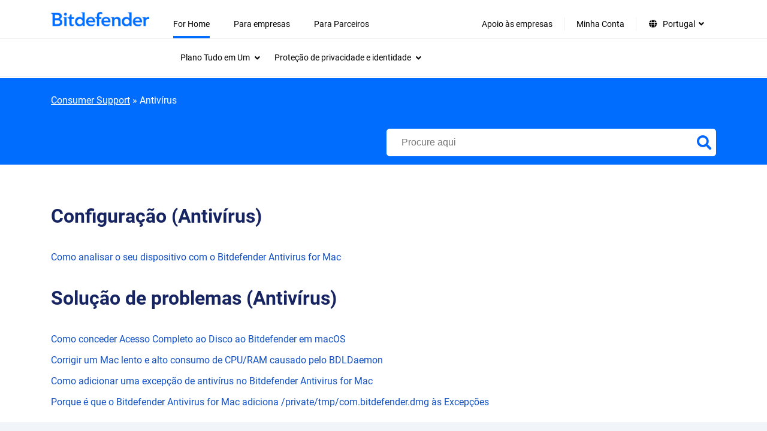

--- FILE ---
content_type: text/html; charset=UTF-8
request_url: https://www.bitdefender.pt/consumer/support/topic/94625/?product=96375
body_size: 19604
content:
<!doctype html>
<html lang="pt-PT"  style="--font-scale:1; --bd-font-scale:1;">
<head>
	<title>Antivírus - Bitdefender Consumer Support Center</title>
	<meta http-equiv="X-UA-Compatible" content="IE=edge">
	<meta http-equiv="Content-Type" content="text/html; charset=UTF-8">
	<meta charset="UTF-8">
	<meta name="viewport" content="width=device-width, initial-scale=1">

	
	<meta name='robots' content='index, follow, max-image-preview:large, max-snippet:-1, max-video-preview:-1' />
<link rel="alternate" hreflang="en" href="https://www.bitdefender.com/consumer/support/topic/587/" >
<link rel="alternate" hreflang="it" href="https://www.bitdefender.it/consumer/support/topic/75962/" >
<link rel="alternate" hreflang="pt-BR" href="https://www.bitdefender.com.br/consumer/support/topic/79330/" >
<link rel="alternate" hreflang="pt-PT" href="https://www.bitdefender.pt/consumer/support/topic/94625/" >
<link rel="alternate" hreflang="zh-HK" href="https://www.bitdefender.com.hk/consumer/support/topic/105987/" >
<link rel="alternate" hreflang="zh-TW" href="https://www.bitdefender.com.tw/consumer/support/topic/105990/" >
<link rel="alternate" hreflang="fr" href="https://www.bitdefender.fr/consumer/support/topic/7038/" >
<link rel="alternate" hreflang="de" href="https://www.bitdefender.de/consumer/support/topic/23993/" >
<link rel="alternate" hreflang="ro" href="https://www.bitdefender.ro/consumer/support/topic/52368/" >
<link rel="alternate" hreflang="es" href="https://www.bitdefender.es/consumer/support/topic/35747/" >
<link rel="alternate" hreflang="nl" href="https://www.bitdefender.nl/consumer/support/topic/37300/" >
<link rel="alternate" hreflang="sv" href="https://www.bitdefender.se/consumer/support/topic/44412/" >
<link rel="alternate" hreflang="en-GB" href="https://www.bitdefender.co.uk/consumer/support/topic/103489/" >
<link rel="alternate" hreflang="en-AU" href="https://www.bitdefender.com.au/consumer/support/topic/103486/" >
<link rel="alternate" hreflang="x-default" href="https://www.bitdefender.com/consumer/support/topic/587/" >
<link href="https://download.bitdefender.com/resources/images/favicon/apple-touch-icon-57x57.png" sizes="57x57" rel="apple-touch-icon-precomposed">
<link href="https://download.bitdefender.com/resources/images/favicon/apple-touch-icon-114x114.png" sizes="114x114" rel="apple-touch-icon-precomposed">
<link href="https://download.bitdefender.com/resources/images/favicon/apple-touch-icon-72x72.png" sizes="72x72" rel="apple-touch-icon-precomposed">
<link href="https://download.bitdefender.com/resources/images/favicon/apple-touch-icon-144x144.png" sizes="144x144" rel="apple-touch-icon-precomposed">
<link href="https://download.bitdefender.com/resources/images/favicon/apple-touch-icon-60x60.png" sizes="60x60" rel="apple-touch-icon-precomposed">
<link href="https://download.bitdefender.com/resources/images/favicon/apple-touch-icon-120x120.png" sizes="120x120" rel="apple-touch-icon-precomposed">
<link href="https://download.bitdefender.com/resources/images/favicon/apple-touch-icon-76x76.png" sizes="76x76" rel="apple-touch-icon-precomposed">
<link href="https://download.bitdefender.com/resources/images/favicon/apple-touch-icon-152x152.png" sizes="152x152" rel="apple-touch-icon-precomposed">
<link href="https://download.bitdefender.com/resources/images/favicon/favicon-196x196.png" sizes="196x196" rel="icon" type="image/png">
<link href="https://download.bitdefender.com/resources/images/favicon/favicon-96x96.png" sizes="96x96" rel="icon" type="image/png">
<link href="https://download.bitdefender.com/resources/images/favicon/favicon-32x32.png" sizes="32x32" rel="icon" type="image/png">
<link href="https://download.bitdefender.com/resources/images/favicon/favicon-16x16.png" sizes="16x16" rel="icon" type="image/png">
<link href="https://download.bitdefender.com/resources/images/favicon/favicon-128.png" sizes="128x128" rel="icon" type="image/png">
<meta content="https://download.bitdefender.com/resources/images/favicon/mstile-144x144.png" name="msapplication-TileImage">
<meta content="https://download.bitdefender.com/resources/images/favicon/mstile-70x70.png" name="msapplication-square70x70logo">
<meta content="https://download.bitdefender.com/resources/images/favicon/mstile-150x150.png" name="msapplication-square150x150logo">
<meta content="https://download.bitdefender.com/resources/images/favicon/mstile-310x150.png" name="msapplication-wide310x150logo">
<meta content="https://download.bitdefender.com/resources/images/favicon/mstile-310x310.png" name="msapplication-square310x310logo">

	<!-- This site is optimized with the Yoast SEO plugin v22.7 - https://yoast.com/wordpress/plugins/seo/ -->
	<link rel="canonical" href="https://www.bitdefender.pt/consumer/support/topic/94625/" />
	<link rel="next" href="https://www.bitdefender.pt/consumer/support/topic/94625/page/2/" />
	<meta property="og:locale" content="pt_PT" />
	<meta property="og:locale:alternate" content="en_US" />
	<meta property="og:locale:alternate" content="it_IT" />
	<meta property="og:locale:alternate" content="pt_BR" />
	<meta property="og:locale:alternate" content="zh_HK" />
	<meta property="og:locale:alternate" content="zh_TW" />
	<meta property="og:locale:alternate" content="fr_FR" />
	<meta property="og:locale:alternate" content="de_DE" />
	<meta property="og:locale:alternate" content="ro_RO" />
	<meta property="og:locale:alternate" content="es_ES" />
	<meta property="og:locale:alternate" content="nl_NL" />
	<meta property="og:locale:alternate" content="sv_SE" />
	<meta property="og:locale:alternate" content="en_GB" />
	<meta property="og:type" content="article" />
	<meta property="og:title" content="Antivírus - Bitdefender Consumer Support Center" />
	<meta property="og:url" content="https://www.bitdefender.pt/consumer/support/topic/94625/" />
	<meta name="twitter:card" content="summary" />
	<script type="application/ld+json" class="yoast-schema-graph">{"@context":"https://schema.org","@graph":[{"@type":"CollectionPage","@id":"https://www.bitdefender.pt/consumer/support/topic/94625/","url":"https://www.bitdefender.pt/consumer/support/topic/94625/","name":"Antivírus - Bitdefender Consumer Support Center","isPartOf":{"@id":"https://www.bitdefender.pt/consumer/support/#website"},"breadcrumb":{"@id":"https://www.bitdefender.pt/consumer/support/topic/94625/#breadcrumb"},"inLanguage":"pt-PT"},{"@type":"BreadcrumbList","@id":"https://www.bitdefender.pt/consumer/support/topic/94625/#breadcrumb","itemListElement":[{"@type":"ListItem","position":1,"name":"Consumer Support","item":"https://www.bitdefender.pt/consumer/support/"},{"@type":"ListItem","position":2,"name":"Antivírus"}]},{"@type":"WebSite","@id":"https://www.bitdefender.pt/consumer/support/#website","url":"https://www.bitdefender.pt/consumer/support/","name":"Bitdefender","description":"Do your thing, protected","publisher":{"@id":"https://www.bitdefender.pt/consumer/support/#organization"},"potentialAction":[{"@type":"SearchAction","target":{"@type":"EntryPoint","urlTemplate":"https://www.bitdefender.pt/consumer/support/?searchwp={search_term_string}"},"query-input":"required name=search_term_string"}],"inLanguage":"pt-PT"},{"@type":"Organization","@id":"https://www.bitdefender.pt/consumer/support/#organization","name":"Bitdefender","url":"https://www.bitdefender.pt/consumer/support/","logo":{"@type":"ImageObject","inLanguage":"pt-PT","@id":"https://www.bitdefender.pt/consumer/support/#/schema/logo/image/","url":"https://www.bitdefender.com/consumer/support/media/uploads/2024/02/bitdefender-logo-9.png/","contentUrl":"https://www.bitdefender.com/consumer/support/media/uploads/2024/02/bitdefender-logo-9.png/","width":256,"height":256,"caption":"Bitdefender"},"image":{"@id":"https://www.bitdefender.pt/consumer/support/#/schema/logo/image/"}}]}</script>
	<!-- / Yoast SEO plugin. -->


<link rel="alternate" type="application/rss+xml" title="Feed  &raquo; Antivírus Support Module" href="https://www.bitdefender.pt/consumer/support/topic/94625/feed/" />
<link rel='stylesheet' id='wp-block-library-css' href='https://www.bitdefender.pt/wp-includes/css/dist/block-library/style.min.css?ver=6.4.2' type='text/css' media='all' />
<style id='classic-theme-styles-inline-css' type='text/css'>
/*! This file is auto-generated */
.wp-block-button__link{color:#fff;background-color:#32373c;border-radius:9999px;box-shadow:none;text-decoration:none;padding:calc(.667em + 2px) calc(1.333em + 2px);font-size:1.125em}.wp-block-file__button{background:#32373c;color:#fff;text-decoration:none}
</style>
<style id='global-styles-inline-css' type='text/css'>
body{--wp--preset--color--black: #000000;--wp--preset--color--cyan-bluish-gray: #abb8c3;--wp--preset--color--white: #ffffff;--wp--preset--color--pale-pink: #f78da7;--wp--preset--color--vivid-red: #cf2e2e;--wp--preset--color--luminous-vivid-orange: #ff6900;--wp--preset--color--luminous-vivid-amber: #fcb900;--wp--preset--color--light-green-cyan: #7bdcb5;--wp--preset--color--vivid-green-cyan: #00d084;--wp--preset--color--pale-cyan-blue: #8ed1fc;--wp--preset--color--vivid-cyan-blue: #0693e3;--wp--preset--color--vivid-purple: #9b51e0;--wp--preset--gradient--vivid-cyan-blue-to-vivid-purple: linear-gradient(135deg,rgba(6,147,227,1) 0%,rgb(155,81,224) 100%);--wp--preset--gradient--light-green-cyan-to-vivid-green-cyan: linear-gradient(135deg,rgb(122,220,180) 0%,rgb(0,208,130) 100%);--wp--preset--gradient--luminous-vivid-amber-to-luminous-vivid-orange: linear-gradient(135deg,rgba(252,185,0,1) 0%,rgba(255,105,0,1) 100%);--wp--preset--gradient--luminous-vivid-orange-to-vivid-red: linear-gradient(135deg,rgba(255,105,0,1) 0%,rgb(207,46,46) 100%);--wp--preset--gradient--very-light-gray-to-cyan-bluish-gray: linear-gradient(135deg,rgb(238,238,238) 0%,rgb(169,184,195) 100%);--wp--preset--gradient--cool-to-warm-spectrum: linear-gradient(135deg,rgb(74,234,220) 0%,rgb(151,120,209) 20%,rgb(207,42,186) 40%,rgb(238,44,130) 60%,rgb(251,105,98) 80%,rgb(254,248,76) 100%);--wp--preset--gradient--blush-light-purple: linear-gradient(135deg,rgb(255,206,236) 0%,rgb(152,150,240) 100%);--wp--preset--gradient--blush-bordeaux: linear-gradient(135deg,rgb(254,205,165) 0%,rgb(254,45,45) 50%,rgb(107,0,62) 100%);--wp--preset--gradient--luminous-dusk: linear-gradient(135deg,rgb(255,203,112) 0%,rgb(199,81,192) 50%,rgb(65,88,208) 100%);--wp--preset--gradient--pale-ocean: linear-gradient(135deg,rgb(255,245,203) 0%,rgb(182,227,212) 50%,rgb(51,167,181) 100%);--wp--preset--gradient--electric-grass: linear-gradient(135deg,rgb(202,248,128) 0%,rgb(113,206,126) 100%);--wp--preset--gradient--midnight: linear-gradient(135deg,rgb(2,3,129) 0%,rgb(40,116,252) 100%);--wp--preset--font-size--small: 13px;--wp--preset--font-size--medium: 20px;--wp--preset--font-size--large: 36px;--wp--preset--font-size--x-large: 42px;--wp--preset--spacing--20: 0.44rem;--wp--preset--spacing--30: 0.67rem;--wp--preset--spacing--40: 1rem;--wp--preset--spacing--50: 1.5rem;--wp--preset--spacing--60: 2.25rem;--wp--preset--spacing--70: 3.38rem;--wp--preset--spacing--80: 5.06rem;--wp--preset--shadow--natural: 6px 6px 9px rgba(0, 0, 0, 0.2);--wp--preset--shadow--deep: 12px 12px 50px rgba(0, 0, 0, 0.4);--wp--preset--shadow--sharp: 6px 6px 0px rgba(0, 0, 0, 0.2);--wp--preset--shadow--outlined: 6px 6px 0px -3px rgba(255, 255, 255, 1), 6px 6px rgba(0, 0, 0, 1);--wp--preset--shadow--crisp: 6px 6px 0px rgba(0, 0, 0, 1);}:where(.is-layout-flex){gap: 0.5em;}:where(.is-layout-grid){gap: 0.5em;}body .is-layout-flow > .alignleft{float: left;margin-inline-start: 0;margin-inline-end: 2em;}body .is-layout-flow > .alignright{float: right;margin-inline-start: 2em;margin-inline-end: 0;}body .is-layout-flow > .aligncenter{margin-left: auto !important;margin-right: auto !important;}body .is-layout-constrained > .alignleft{float: left;margin-inline-start: 0;margin-inline-end: 2em;}body .is-layout-constrained > .alignright{float: right;margin-inline-start: 2em;margin-inline-end: 0;}body .is-layout-constrained > .aligncenter{margin-left: auto !important;margin-right: auto !important;}body .is-layout-constrained > :where(:not(.alignleft):not(.alignright):not(.alignfull)){max-width: var(--wp--style--global--content-size);margin-left: auto !important;margin-right: auto !important;}body .is-layout-constrained > .alignwide{max-width: var(--wp--style--global--wide-size);}body .is-layout-flex{display: flex;}body .is-layout-flex{flex-wrap: wrap;align-items: center;}body .is-layout-flex > *{margin: 0;}body .is-layout-grid{display: grid;}body .is-layout-grid > *{margin: 0;}:where(.wp-block-columns.is-layout-flex){gap: 2em;}:where(.wp-block-columns.is-layout-grid){gap: 2em;}:where(.wp-block-post-template.is-layout-flex){gap: 1.25em;}:where(.wp-block-post-template.is-layout-grid){gap: 1.25em;}.has-black-color{color: var(--wp--preset--color--black) !important;}.has-cyan-bluish-gray-color{color: var(--wp--preset--color--cyan-bluish-gray) !important;}.has-white-color{color: var(--wp--preset--color--white) !important;}.has-pale-pink-color{color: var(--wp--preset--color--pale-pink) !important;}.has-vivid-red-color{color: var(--wp--preset--color--vivid-red) !important;}.has-luminous-vivid-orange-color{color: var(--wp--preset--color--luminous-vivid-orange) !important;}.has-luminous-vivid-amber-color{color: var(--wp--preset--color--luminous-vivid-amber) !important;}.has-light-green-cyan-color{color: var(--wp--preset--color--light-green-cyan) !important;}.has-vivid-green-cyan-color{color: var(--wp--preset--color--vivid-green-cyan) !important;}.has-pale-cyan-blue-color{color: var(--wp--preset--color--pale-cyan-blue) !important;}.has-vivid-cyan-blue-color{color: var(--wp--preset--color--vivid-cyan-blue) !important;}.has-vivid-purple-color{color: var(--wp--preset--color--vivid-purple) !important;}.has-black-background-color{background-color: var(--wp--preset--color--black) !important;}.has-cyan-bluish-gray-background-color{background-color: var(--wp--preset--color--cyan-bluish-gray) !important;}.has-white-background-color{background-color: var(--wp--preset--color--white) !important;}.has-pale-pink-background-color{background-color: var(--wp--preset--color--pale-pink) !important;}.has-vivid-red-background-color{background-color: var(--wp--preset--color--vivid-red) !important;}.has-luminous-vivid-orange-background-color{background-color: var(--wp--preset--color--luminous-vivid-orange) !important;}.has-luminous-vivid-amber-background-color{background-color: var(--wp--preset--color--luminous-vivid-amber) !important;}.has-light-green-cyan-background-color{background-color: var(--wp--preset--color--light-green-cyan) !important;}.has-vivid-green-cyan-background-color{background-color: var(--wp--preset--color--vivid-green-cyan) !important;}.has-pale-cyan-blue-background-color{background-color: var(--wp--preset--color--pale-cyan-blue) !important;}.has-vivid-cyan-blue-background-color{background-color: var(--wp--preset--color--vivid-cyan-blue) !important;}.has-vivid-purple-background-color{background-color: var(--wp--preset--color--vivid-purple) !important;}.has-black-border-color{border-color: var(--wp--preset--color--black) !important;}.has-cyan-bluish-gray-border-color{border-color: var(--wp--preset--color--cyan-bluish-gray) !important;}.has-white-border-color{border-color: var(--wp--preset--color--white) !important;}.has-pale-pink-border-color{border-color: var(--wp--preset--color--pale-pink) !important;}.has-vivid-red-border-color{border-color: var(--wp--preset--color--vivid-red) !important;}.has-luminous-vivid-orange-border-color{border-color: var(--wp--preset--color--luminous-vivid-orange) !important;}.has-luminous-vivid-amber-border-color{border-color: var(--wp--preset--color--luminous-vivid-amber) !important;}.has-light-green-cyan-border-color{border-color: var(--wp--preset--color--light-green-cyan) !important;}.has-vivid-green-cyan-border-color{border-color: var(--wp--preset--color--vivid-green-cyan) !important;}.has-pale-cyan-blue-border-color{border-color: var(--wp--preset--color--pale-cyan-blue) !important;}.has-vivid-cyan-blue-border-color{border-color: var(--wp--preset--color--vivid-cyan-blue) !important;}.has-vivid-purple-border-color{border-color: var(--wp--preset--color--vivid-purple) !important;}.has-vivid-cyan-blue-to-vivid-purple-gradient-background{background: var(--wp--preset--gradient--vivid-cyan-blue-to-vivid-purple) !important;}.has-light-green-cyan-to-vivid-green-cyan-gradient-background{background: var(--wp--preset--gradient--light-green-cyan-to-vivid-green-cyan) !important;}.has-luminous-vivid-amber-to-luminous-vivid-orange-gradient-background{background: var(--wp--preset--gradient--luminous-vivid-amber-to-luminous-vivid-orange) !important;}.has-luminous-vivid-orange-to-vivid-red-gradient-background{background: var(--wp--preset--gradient--luminous-vivid-orange-to-vivid-red) !important;}.has-very-light-gray-to-cyan-bluish-gray-gradient-background{background: var(--wp--preset--gradient--very-light-gray-to-cyan-bluish-gray) !important;}.has-cool-to-warm-spectrum-gradient-background{background: var(--wp--preset--gradient--cool-to-warm-spectrum) !important;}.has-blush-light-purple-gradient-background{background: var(--wp--preset--gradient--blush-light-purple) !important;}.has-blush-bordeaux-gradient-background{background: var(--wp--preset--gradient--blush-bordeaux) !important;}.has-luminous-dusk-gradient-background{background: var(--wp--preset--gradient--luminous-dusk) !important;}.has-pale-ocean-gradient-background{background: var(--wp--preset--gradient--pale-ocean) !important;}.has-electric-grass-gradient-background{background: var(--wp--preset--gradient--electric-grass) !important;}.has-midnight-gradient-background{background: var(--wp--preset--gradient--midnight) !important;}.has-small-font-size{font-size: var(--wp--preset--font-size--small) !important;}.has-medium-font-size{font-size: var(--wp--preset--font-size--medium) !important;}.has-large-font-size{font-size: var(--wp--preset--font-size--large) !important;}.has-x-large-font-size{font-size: var(--wp--preset--font-size--x-large) !important;}
.wp-block-navigation a:where(:not(.wp-element-button)){color: inherit;}
:where(.wp-block-post-template.is-layout-flex){gap: 1.25em;}:where(.wp-block-post-template.is-layout-grid){gap: 1.25em;}
:where(.wp-block-columns.is-layout-flex){gap: 2em;}:where(.wp-block-columns.is-layout-grid){gap: 2em;}
.wp-block-pullquote{font-size: 1.5em;line-height: 1.6;}
</style>
<link rel='stylesheet' id='main-theme-css' href='https://www.bitdefender.pt/assets/bitdefender-theme/assets/css/bitdefender.css?ver=1.1.34' type='text/css' media='all' />
<link rel='stylesheet preload' as='style' id='wp-style-fonts-css'  href='https://www.bitdefender.pt/assets/bitdefender-theme/assets/css/style-fonts.css?ver=1.0.10' type='text/css' media='all' crossorigin='anonymous'>
<link rel='stylesheet' id='font-awesome-css' href='https://www.bitdefender.pt/assets/bitdefender-theme/assets/css/fontawesome.css?ver=5.15.4' type='text/css' media='all' />
<link rel='stylesheet' id='font-awsolid-css' href='https://www.bitdefender.pt/assets/bitdefender-theme/assets/css/solid.css?ver=5.15.4' type='text/css' media='all' />
<link rel='stylesheet' id='font-regular-css' href='https://www.bitdefender.pt/assets/bitdefender-theme/assets/css/regular.css?ver=5.15.4' type='text/css' media='all' />
<link rel='stylesheet' id='font-brands-css' href='https://www.bitdefender.pt/assets/bitdefender-theme/assets/css/brands.css?ver=5.15.4' type='text/css' media='all' />
<link rel='stylesheet' id='loading-improvement-css' href='https://www.bitdefender.pt/assets/bitdefender-theme/assets/css/loading-improvement.css?ver=1.0.0' type='text/css' media='all' />
<link rel='stylesheet' id='searchwp-live-search-css' href='https://www.bitdefender.pt/wp-content/plugins/searchwp-live-ajax-search/assets/styles/style.css?ver=1.7.6' type='text/css' media='all' />
<link rel='stylesheet' id='searchwp-forms-css' href='https://www.bitdefender.pt/wp-content/plugins/searchwp/assets/css/frontend/search-forms.css?ver=4.3.8' type='text/css' media='all' />
<link rel='stylesheet' id='searchwp-results-page-css' href='https://www.bitdefender.pt/wp-content/plugins/searchwp/assets/css/frontend/results-page.css?ver=4.3.8' type='text/css' media='all' />
<style id='rocket-lazyload-inline-css' type='text/css'>
.rll-youtube-player{position:relative;padding-bottom:56.23%;height:0;overflow:hidden;max-width:100%;}.rll-youtube-player:focus-within{outline: 2px solid currentColor;outline-offset: 5px;}.rll-youtube-player iframe{position:absolute;top:0;left:0;width:100%;height:100%;z-index:100;background:0 0}.rll-youtube-player img{bottom:0;display:block;left:0;margin:auto;max-width:100%;width:100%;position:absolute;right:0;top:0;border:none;height:auto;-webkit-transition:.4s all;-moz-transition:.4s all;transition:.4s all}.rll-youtube-player img:hover{-webkit-filter:brightness(75%)}.rll-youtube-player .play{height:100%;width:100%;left:0;top:0;position:absolute;background:url(https://www.bitdefender.pt/wp-content/plugins/wp-rocket/assets/img/youtube.png) no-repeat center;background-color: transparent !important;cursor:pointer;border:none;}
</style>
<script type="text/javascript" src="https://www.bitdefender.pt/wp-includes/js/jquery/jquery.min.js?ver=3.7.1" id="jquery-core-js"></script>
<script type="text/javascript" src="https://www.bitdefender.pt/wp-includes/js/jquery/jquery-migrate.min.js?ver=3.4.1" id="jquery-migrate-js"></script>
<script async type="text/javascript" src="//assets.adobedtm.com/8a93f8486ba4/5492896ad67e/launch-b1f76be4d2ee.min.js?ver=6.4.2" id="adobedtm-up-js"></script>
<script type="text/javascript" src="https://www.bitdefender.pt/assets/bitdefender-theme/assets/js/visitorapi.min.js?ver=1.0.1" id="adobeVisitor-js"></script>
		<!-- Google Tag Manager -->
		        <script type="text/plain" data-cookieconsent="statistics">
        (function(w,d,s,l,i){w[l]=w[l]||[];w[l].push({'gtm.start':
			new Date().getTime(),event:'gtm.js'});var f=d.getElementsByTagName(s)[0],
			j=d.createElement(s),dl=l!='dataLayer'?'&l='+l:'';j.async=true;j.src=
			'https://www.googletagmanager.com/gtm.js?id='+i+dl;f.parentNode.insertBefore(j,f);
		})(window,document,'script','dataLayer','GTM-PLJJB3');
         </script>		<!-- End Google Tag Manager -->

		<script>
            window.LANG = "pt_PT";
            window.commonTexts = JSON.parse('{"Read more":"Read more","See less":"See less"}');
		</script>
		<meta name="google-site-verification" content="cP720QC_2EAPblTFK7hDDzUH4Lwb72PkTQg4bJVxPEc"><style type="text/css">.grecaptcha-badge {z-index: 99}</style><noscript><style id="rocket-lazyload-nojs-css">.rll-youtube-player, [data-lazy-src]{display:none !important;}</style></noscript>
</head>

<body class="archive tax-support_modules term-antivirus-pt term-94625 bd-accessibility-enabled">

<a href="#primary" class="skip-link screen-reader-text skip-to-content">Skip to content</a>    <nav class="wpr-nav-menu" role="navigation" aria-label="Main Navigation">
        <div class="wpr-nav-menu__container bd-container">
            <div class="wpr-nav-menu__logo">
                <a href="https://www.bitdefender.pt/">
                        <img src="https://www.bitdefender.pt/assets/bitdefender-theme/assets/images/bitdefender-blue-logo-png.png" alt="Bitdefender Homepage" width="259" height="38">
                </a>
            </div>
            <div class="wpr-nav-menu__button-wrap" x-data="{}">
                <div class="wpr-nav-menu__button" @click="$dispatch('toggle')">
                    <span class="wpr-nav-menu__button-bar"></span>
                    <span class="wpr-nav-menu__button-bar"></span>
                    <span class="wpr-nav-menu__button-bar"></span>
                </div>
            </div>
            <div aria-label="Main menu" class="wpr-nav-menu__menu"><div class="menu-new-menu-header-pt-container"><ul id="menu-new-menu-header-pt" class="wpr-nav-menu__menu-container" role="menubar"><li id="menu-item-101046" class="opened menu-item menu-item-type-custom menu-item-object-custom menu-item-has-children menu-item-101046" role="none"><a href="https://www.bitdefender.pt/solutions/" role="menuitem" aria-haspopup="true" aria-expanded="false">For Home<span class="dropdown-icon" aria-hidden="true"><i class="fas fa-angle-down"></i></span></a>
<div class="submenu-container"><div class="bd-container is_main_menu"><ul class="sub-menu" role="menu" aria-label='Submenu'>
	<li  id="menu-item-101049" class="menu-item menu-item-type-custom menu-item-object-custom menu-item-has-children menu-item-101049" tabindex="0" role="menuitem" aria-expanded="false" aria-haspopup="true" aria-controls="submenu-101049"><span class="wpr__nav-item">Plano Tudo em Um<span class="dropdown-icon" aria-hidden="true"><i class="fas fa-angle-down"></i></span></span>
	<div class="menu-content__container"><div class="bd-container"><ul class="sub-menu" role="menu" aria-label='Submenu'>
		<li  id="menu-item-101054" class="menu-item menu-item-type-custom menu-item-object-custom menu-item-has-children menu-item-101054" tabindex="0" role="menuitem" aria-expanded="false" aria-haspopup="true" aria-controls="submenu-101054"><span class="wpr__nav-item">Plano Tudo em Um<span class="dropdown-icon" aria-hidden="true"><i class="fas fa-angle-down"></i></span></span>
		<ul class='sub-menu' role="menu">
			<li id="menu-item-101067" class="menu-item menu-item-type-custom menu-item-object-custom menu-item-101067" role="none"><a href="https://www.bitdefender.pt/solutions/premium-security.html" role="menuitem">Premium Security<span class="dropdown-icon" aria-hidden="true"><i class="fas fa-angle-down"></i></span></a></li>
		</ul>
</li>
		<li  id="menu-item-101055" class="menu-item menu-item-type-custom menu-item-object-custom menu-item-has-children menu-item-101055" tabindex="0" role="menuitem" aria-expanded="false" aria-haspopup="true" aria-controls="submenu-101055"><span class="wpr__nav-item">Segurança do dispositivo<span class="dropdown-icon" aria-hidden="true"><i class="fas fa-angle-down"></i></span></span>
		<ul class='sub-menu' role="menu">
			<li id="menu-item-101068" class="menu-item menu-item-type-custom menu-item-object-custom menu-item-101068" role="none"><a href="https://www.bitdefender.pt/solutions/total-security.html" role="menuitem">Total Security<span class="dropdown-icon" aria-hidden="true"><i class="fas fa-angle-down"></i></span></a></li>
			<li id="menu-item-101069" class="menu-item menu-item-type-custom menu-item-object-custom menu-item-101069" role="none"><a href="https://www.bitdefender.pt/solutions/internet-security.html" role="menuitem">Internet Security<span class="dropdown-icon" aria-hidden="true"><i class="fas fa-angle-down"></i></span></a></li>
			<li id="menu-item-101070" class="menu-item menu-item-type-custom menu-item-object-custom menu-item-101070" role="none"><a href="https://www.bitdefender.pt/solutions/antivirus.html" role="menuitem">Antivirus Plus<span class="dropdown-icon" aria-hidden="true"><i class="fas fa-angle-down"></i></span></a></li>
			<li id="menu-item-101071" class="menu-item menu-item-type-custom menu-item-object-custom menu-item-101071" role="none"><a href="https://www.bitdefender.pt/solutions/antivirus-for-mac.html" role="menuitem">Antivirus for MAC<span class="dropdown-icon" aria-hidden="true"><i class="fas fa-angle-down"></i></span></a></li>
			<li id="menu-item-101072" class="menu-item menu-item-type-custom menu-item-object-custom menu-item-101072" role="none"><a href="https://www.bitdefender.pt/solutions/mobile-security-android.html" role="menuitem">Mobile Security for Android<span class="dropdown-icon" aria-hidden="true"><i class="fas fa-angle-down"></i></span></a></li>
			<li id="menu-item-101073" class="menu-item menu-item-type-custom menu-item-object-custom menu-item-101073" role="none"><a href="https://www.bitdefender.pt/solutions/mobile-security-ios.html" role="menuitem">Mobile Security for iOS<span class="dropdown-icon" aria-hidden="true"><i class="fas fa-angle-down"></i></span></a></li>
			<li id="menu-item-101075" class="menu-item menu-item-type-custom menu-item-object-custom menu-item-101075" role="none"><a href="https://www.bitdefender.pt/solutions/small-office-security.html" role="menuitem">Small Office Security<span class="dropdown-icon" aria-hidden="true"><i class="fas fa-angle-down"></i></span></a></li>
			<li id="menu-item-101074" class="menu-item menu-item-type-custom menu-item-object-custom menu-item-101074" role="none"><a href="https://www.bitdefender.pt/solutions/family-pack.html" role="menuitem">Family Pack<span class="dropdown-icon" aria-hidden="true"><i class="fas fa-angle-down"></i></span></a></li>
			<li id="menu-item-101056" class="margin-top bolded arrow menu-item menu-item-type-custom menu-item-object-custom menu-item-101056" role="none"><a href="https://www.bitdefender.pt/solutions/antivirus-comparison.html" role="menuitem">Compare<span class="dropdown-icon" aria-hidden="true"><i class="fas fa-angle-down"></i></span></a></li>
		</ul>
</li>
		<li  id="menu-item-101057" class="menu-item menu-item-type-custom menu-item-object-custom menu-item-has-children menu-item-101057" tabindex="0" role="menuitem" aria-expanded="false" aria-haspopup="true" aria-controls="submenu-101057"><span class="wpr__nav-item">Experimente o Bitdefender<span class="dropdown-icon" aria-hidden="true"><i class="fas fa-angle-down"></i></span></span>
		<ul class='sub-menu' role="menu">
			<li id="menu-item-101063" class="menu-item menu-item-type-custom menu-item-object-custom menu-item-101063" role="none"><a href="https://www.bitdefender.pt/solutions/free.html" role="menuitem">Antivirus Free<span class="dropdown-icon" aria-hidden="true"><i class="fas fa-angle-down"></i></span></a></li>
			<li id="menu-item-101064" class="menu-item menu-item-type-custom menu-item-object-custom menu-item-101064" role="none"><a href="https://www.bitdefender.pt/solutions/antivirus-free-for-android.html" role="menuitem">Antivirus free for Android<span class="dropdown-icon" aria-hidden="true"><i class="fas fa-angle-down"></i></span></a></li>
			<li id="menu-item-101065" class="menu-item menu-item-type-custom menu-item-object-custom menu-item-101065" role="none"><a href="https://www.bitdefender.pt/Downloads/" role="menuitem">Downloads avaliações<span class="dropdown-icon" aria-hidden="true"><i class="fas fa-angle-down"></i></span></a></li>
			<li id="menu-item-101066" class="menu-item menu-item-type-custom menu-item-object-custom menu-item-101066" role="none"><a href="https://www.bitdefender.pt/toolbox/" role="menuitem">Ferramentas grátis<span class="dropdown-icon" aria-hidden="true"><i class="fas fa-angle-down"></i></span></a></li>
		</ul>
</li>
		<li  id="menu-item-101058" class="menu-item menu-item-type-custom menu-item-object-custom menu-item-has-children menu-item-101058" tabindex="0" role="menuitem" aria-expanded="false" aria-haspopup="true" aria-controls="submenu-101058"><span class="wpr__nav-item">Clientes atuais<span class="dropdown-icon" aria-hidden="true"><i class="fas fa-angle-down"></i></span></span>
		<ul class='sub-menu' role="menu">
			<li id="menu-item-101061" class="menu-item menu-item-type-custom menu-item-object-custom menu-item-101061" role="none"><a href="https://www.bitdefender.pt/renewal/" role="menuitem">Renovar<span class="dropdown-icon" aria-hidden="true"><i class="fas fa-angle-down"></i></span></a></li>
			<li id="menu-item-101062" class="menu-item menu-item-type-custom menu-item-object-custom menu-item-101062" role="none"><a href="https://www.bitdefender.pt/consumer/support/" role="menuitem">Ajuda<span class="dropdown-icon" aria-hidden="true"><i class="fas fa-angle-down"></i></span></a></li>
			<li  id="menu-item-101059" class="margin-top margin-bottom bolded menu-item menu-item-type-custom menu-item-object-custom menu-item-101059"   ><span class="wpr__nav-item">Links rápidos<span class="dropdown-icon" aria-hidden="true"><i class="fas fa-angle-down"></i></span></span></li>
			<li id="menu-item-101060" class="menu-item menu-item-type-custom menu-item-object-custom menu-item-101060" role="none"><a href="https://community.bitdefender.com/en/?_gl=1*acxjtg*_ga*MTc0NjE4OTE5OS4xNzEwMTYyMDEx*_ga_6M0GWNLLWF*MTcxMjU2NjU0OC4zLjEuMTcxMjU2NzkwNS42MC4wLjA.*_ga_PBR8WW06XF*MTcxMjU2NjU0OC4zLjEuMTcxMjU2NzkwNS42MC4wLjA." role="menuitem" target="_blank">Junte-se à nossa comunidade<span class="dropdown-icon" aria-hidden="true"><i class="fas fa-angle-down"></i></span></a></li>
		</ul>
</li>
	</ul></div></div>
</li>
	<li  id="menu-item-101050" class="menu-item menu-item-type-custom menu-item-object-custom menu-item-has-children menu-item-101050" tabindex="0" role="menuitem" aria-expanded="false" aria-haspopup="true" aria-controls="submenu-101050"><span class="wpr__nav-item">Proteção de privacidade e identidade<span class="dropdown-icon" aria-hidden="true"><i class="fas fa-angle-down"></i></span></span>
	<div class="menu-content__container"><div class="bd-container"><ul class="sub-menu" role="menu" aria-label='Submenu'>
		<li  id="menu-item-101051" class="menu-item menu-item-type-custom menu-item-object-custom menu-item-has-children menu-item-101051" tabindex="0" role="menuitem" aria-expanded="false" aria-haspopup="true" aria-controls="submenu-101051"><span class="wpr__nav-item">Privacidade<span class="dropdown-icon" aria-hidden="true"><i class="fas fa-angle-down"></i></span></span>
		<ul class='sub-menu' role="menu">
			<li id="menu-item-101052" class="menu-item menu-item-type-custom menu-item-object-custom menu-item-101052" role="none"><a href="https://www.bitdefender.pt/solutions/vpn.html" role="menuitem">Premium VPN<span class="dropdown-icon" aria-hidden="true"><i class="fas fa-angle-down"></i></span></a></li>
			<li id="menu-item-101053" class="menu-item menu-item-type-custom menu-item-object-custom menu-item-101053" role="none"><a href="https://www.bitdefender.pt/solutions/password-manager.html" role="menuitem">Password Manager<span class="dropdown-icon" aria-hidden="true"><i class="fas fa-angle-down"></i></span></a></li>
		</ul>
</li>
	</ul></div></div>
</li>
</ul></div></div>
</li>
<li id="menu-item-101047" class="menu-item menu-item-type-custom menu-item-object-custom menu-item-101047" role="none"><a href="https://www.bitdefender.pt/business/" role="menuitem">Para empresas<span class="dropdown-icon" aria-hidden="true"><i class="fas fa-angle-down"></i></span></a></li>
<li id="menu-item-101048" class="menu-item menu-item-type-custom menu-item-object-custom menu-item-101048" role="none"><a href="https://www.bitdefender.pt/partners/" role="menuitem">Para Parceiros<span class="dropdown-icon" aria-hidden="true"><i class="fas fa-angle-down"></i></span></a></li>
</ul></div></div>
            <div aria-label="Secondary menu" class="wpr-nav-menu__right-menu">					<ul>
						<li><a href="https://www.bitdefender.com/business/support/?lang=en">Apoio às empresas</a></li>
						<li>
							<a class="my-account" href="#">Minha Conta</a>
							<div class="my-account-options">
								<a href="https://login.bitdefender.com/central/login.html?lang=pt_PT&redirect_url=https:%2F%2Fcentral.bitdefender.com%2F&adobe_mc=MCMID%3D11151836722156852572067643319272322968%7CMCORGID%3D0E920C0F53DA9E9B0A490D45%2540AdobeOrg%7CTS%3D1649395393" class="bitdefender-my-account">Bitdefender Central</a>
								<a href="https://gravityzone.bitdefender.com/" class="bitdefender-gravity-zone">GravityZone CLOUD Control</a>
							</div>
						</li>
					                <li class="bd-lg-switcher">
				<select id="bd-change-language" aria-label="Change website language">
				<option value='https://www.bitdefender.com/consumer/support/topic/587/?product=679' >English ( US ) </option><option value='https://www.bitdefender.co.uk/consumer/support/topic/103489/?product=102962' >English (UK)</option><option value='https://www.bitdefender.com.au/consumer/support/topic/103486/?product=102959' >English (AU)</option><option value='https://www.bitdefender.it/consumer/support/topic/75962/?product=77215' >Italia</option><option value='https://www.bitdefender.com.br/consumer/support/topic/79330/?product=88296' >Brasil</option><option value='https://www.bitdefender.pt/consumer/support/topic/94625/?product=96375' selected>Portugal</option><option value='https://www.bitdefender.com.hk/consumer/support/topic/105987/?product=106194' >中文 (香港)</option><option value='https://www.bitdefender.com.tw/consumer/support/topic/105990/?product=106197' >中文 (台灣)</option><option value='https://www.bitdefender.fr/consumer/support/topic/7038/?product=5644' >France</option><option value='https://www.bitdefender.de/consumer/support/topic/23993/?product=24773' >Deutschland</option><option value='https://www.bitdefender.ro/consumer/support/topic/52368/?product=83707' >România</option><option value='https://www.bitdefender.es/consumer/support/topic/35747/?product=32758' >España</option><option value='https://www.bitdefender.nl/consumer/support/topic/37300/?product=38337' >Nederland</option><option value='https://www.bitdefender.se/consumer/support/topic/44412/?product=47478' >Sverige</option>
				</select>
			</li>
					</ul></div>
            <div aria-label="Mobile menu" class="wpr-mobile-menu"><div x-data='{"menuItems":[{"title":"For Home","url":"https:\/\/www.bitdefender.pt\/solutions\/","description":"","classes":"opened","children":[{"title":"Plano Tudo em Um","url":"","description":"","classes":"","children":[{"title":"Plano Tudo em Um","url":"","description":"","classes":"","children":[{"title":"Premium Security","url":"https:\/\/www.bitdefender.pt\/solutions\/premium-security.html","description":"","classes":""}]},{"title":"Seguran\u00e7a do dispositivo","url":"","description":"","classes":"","children":[{"title":"Total Security","url":"https:\/\/www.bitdefender.pt\/solutions\/total-security.html","description":"","classes":""},{"title":"Internet Security","url":"https:\/\/www.bitdefender.pt\/solutions\/internet-security.html","description":"","classes":""},{"title":"Antivirus Plus","url":"https:\/\/www.bitdefender.pt\/solutions\/antivirus.html","description":"","classes":""},{"title":"Antivirus for MAC","url":"https:\/\/www.bitdefender.pt\/solutions\/antivirus-for-mac.html","description":"","classes":""},{"title":"Mobile Security for Android","url":"https:\/\/www.bitdefender.pt\/solutions\/mobile-security-android.html","description":"","classes":""},{"title":"Mobile Security for iOS","url":"https:\/\/www.bitdefender.pt\/solutions\/mobile-security-ios.html","description":"","classes":""},{"title":"Small Office Security","url":"https:\/\/www.bitdefender.pt\/solutions\/small-office-security.html","description":"","classes":""},{"title":"Family Pack","url":"https:\/\/www.bitdefender.pt\/solutions\/family-pack.html","description":"","classes":""},{"title":"Compare","url":"https:\/\/www.bitdefender.pt\/solutions\/antivirus-comparison.html","description":"","classes":"margin-top bolded arrow"}]},{"title":"Experimente o Bitdefender","url":"","description":"","classes":"","children":[{"title":"Antivirus Free","url":"https:\/\/www.bitdefender.pt\/solutions\/free.html","description":"","classes":""},{"title":"Antivirus free for Android","url":"https:\/\/www.bitdefender.pt\/solutions\/antivirus-free-for-android.html","description":"","classes":""},{"title":"Downloads avalia\u00e7\u00f5es","url":"https:\/\/www.bitdefender.pt\/Downloads\/","description":"","classes":""},{"title":"Ferramentas gr\u00e1tis","url":"https:\/\/www.bitdefender.pt\/toolbox\/","description":"","classes":""}]},{"title":"Clientes atuais","url":"","description":"","classes":"","children":[{"title":"Renovar","url":"https:\/\/www.bitdefender.pt\/renewal\/","description":"","classes":""},{"title":"Ajuda","url":"https:\/\/www.bitdefender.pt\/consumer\/support\/","description":"","classes":""},{"title":"Links r\u00e1pidos","url":"","description":"","classes":"margin-top margin-bottom bolded"},{"title":"Junte-se \u00e0 nossa comunidade","url":"https:\/\/community.bitdefender.com\/en\/?_gl=1*acxjtg*_ga*MTc0NjE4OTE5OS4xNzEwMTYyMDEx*_ga_6M0GWNLLWF*MTcxMjU2NjU0OC4zLjEuMTcxMjU2NzkwNS42MC4wLjA.*_ga_PBR8WW06XF*MTcxMjU2NjU0OC4zLjEuMTcxMjU2NzkwNS42MC4wLjA.","description":"","classes":""}]}]},{"title":"Prote\u00e7\u00e3o de privacidade e identidade","url":"","description":"","classes":"","children":[{"title":"Privacidade","url":"","description":"","classes":"","children":[{"title":"Premium VPN","url":"https:\/\/www.bitdefender.pt\/solutions\/vpn.html","description":"","classes":""},{"title":"Password Manager","url":"https:\/\/www.bitdefender.pt\/solutions\/password-manager.html","description":"","classes":""}]}]}]},{"title":"Para empresas","url":"https:\/\/www.bitdefender.pt\/business\/","description":"","classes":""},{"title":"Para Parceiros","url":"https:\/\/www.bitdefender.pt\/partners\/","description":"","classes":""},{"title":"Apoio \u00e0s empresas","url":"https:\/\/www.bitdefender.com\/business\/support\/?lang=en"},{"title":"Minha Conta","url":"#","children":[{"title":"Bitdefender Central","url":"https:\/\/login.bitdefender.com\/central\/login.html?lang=pt_PT&redirect_url=https:%2F%2Fcentral.bitdefender.com%2F&adobe_mc=MCMID%3D11151836722156852572067643319272322968%7CMCORGID%3D0E920C0F53DA9E9B0A490D45%2540AdobeOrg%7CTS%3D1649395393"},{"title":"GravityZone CLOUD Control","url":"https:\/\/gravityzone.bitdefender.com\/"}]},{"title":"Portugal","url":"https:\/\/www.bitdefender.pt\/consumer\/support\/topic\/94625\/?product=96375","description":"","classes":"lang-item lang-item-71268 lang-item-pt current-lang","flag":"<img src=\"data:image\/png;base64,iVBORw0KGgoAAAANSUhEUgAAABAAAAALCAIAAAD5gJpuAAABL0lEQVR4AV2RA2yEQRCFNxcnRVw3qG3bthXUbZxaUaOGRVA7ro2wDWoEtW2b9\/b2nHx3v943uztDSAwhAQJ86P83keCJw2HcEAJoqLivmJHbnQt+s7OFfMXHMz5DAgBPCKBCUktSRmdK43Dw3Gz451TIc68nPr+7uLzZWr2Zm78bGLxpa797e1+IC0erUeAmL+ol3R8CEE+\/qqvDv2BbwjYi6yJR+6Ys5m5zA0C7HbWEIEy\/KCpKC8uzQRf5fkivX3zBZIIw\/Swvj8cTKthRIbDGDwcYnXRF7avy\/KM5q8NZg2cDPWEaYHt8AceFACBsTdui9nmn8VWmpngawN+ngiEVHCocGM5Vpu8G0rUB5iAS0CKAYwCsg\/YB1lPWKESBSCAqhMiKwHQueJwI2BeDC83C2lDIxUCuAAAAAElFTkSuQmCC\" alt=\"Portugal\" width=\"16\" height=\"11\" style=\"width: 16px; height: 11px;\" \/>","children":[{"title":"English ( US ) ","url":"https:\/\/www.bitdefender.com\/consumer\/support\/topic\/587\/?product=679","description":"","classes":"lang-item lang-item-88 lang-item-en lang-item-first","flag":"<img src=\"data:image\/png;base64,iVBORw0KGgoAAAANSUhEUgAAABAAAAALCAMAAABBPP0LAAAAmVBMVEViZsViZMJiYrf9gnL8eWrlYkjgYkjZYkj8\/PujwPybvPz4+PetraBEgfo+fvo3efkydfkqcvj8Y2T8UlL8Q0P8MzP9k4Hz8\/Lu7u4DdPj9\/VrKysI9fPoDc\/EAZ7z7IiLHYkjp6ekCcOTk5OIASbfY\/v21takAJrT5Dg6sYkjc3Nn94t2RkYD+y8KeYkjs\/v7l5fz0dF22YkjWvcOLAAAAgElEQVR4AR2KNULFQBgGZ5J13KGGKvc\/Cw1uPe62eb9+Jr1EUBFHSgxxjP2Eca6AfUSfVlUfBvm1Ui1bqafctqMndNkXpb01h5TLx4b6TIXgwOCHfjv+\/Pz+5vPRw7txGWT2h6yO0\/GaYltIp5PT1dEpLNPL\/SdWjYjAAZtvRPgHJX4Xio+DSrkAAAAASUVORK5CYII=\" alt=\"English\" width=\"16\" height=\"11\" style=\"width: 16px; height: 11px;\" \/>"},{"title":"English (UK)","url":"https:\/\/www.bitdefender.co.uk\/consumer\/support\/topic\/103489\/?product=102962","description":"","classes":"lang-item lang-item-102846 lang-item-uk","flag":"<img src=\"data:image\/png;base64,iVBORw0KGgoAAAANSUhEUgAAABAAAAALCAMAAABBPP0LAAAAt1BMVEWSmb66z+18msdig8La3u+tYX9IaLc7W7BagbmcUW+kqMr\/q6n+\/\/+hsNv\/lIr\/jIGMnNLJyOP9\/fyQttT\/wb3\/\/\/\/\/aWn+YWF5kNT0oqz0i4ueqtIZNJjhvt\/8gn\/\/WVr\/6+rN1+o9RKZwgcMPJpX\/VFT9UEn+RUX8Ozv2Ly+FGzdYZrfU1e\/8LS\/lQkG\/mbVUX60AE231hHtcdMb0mp3qYFTFwNu3w9prcqSURGNDaaIUMX5FNW5wYt7AAAAAjklEQVR4AR3HNUJEMQCGwf+L8RR36ajR+1+CEuvRdd8kK9MNAiRQNgJmVDAt1yM6kSzYVJUsPNssAk5N7ZFKjVNFAY4co6TAOI+kyQm+LFUEBEKKzuWUNB7rSH\/rSnvOulOGk+QlXTBqMIrfYX4tSe2nP3iRa\/KNK7uTmWJ5a9+erZ3d+18od4ytiZdvZyuKWy8o3UpTVAAAAABJRU5ErkJggg==\" alt=\"English (UK)\" width=\"16\" height=\"11\" style=\"width: 16px; height: 11px;\" \/>"},{"title":"English (AU)","url":"https:\/\/www.bitdefender.com.au\/consumer\/support\/topic\/103486\/?product=102959","description":"","classes":"lang-item lang-item-102870 lang-item-au","flag":"<img src=\"data:image\/png;base64,iVBORw0KGgoAAAANSUhEUgAAABAAAAALCAMAAABBPP0LAAAAtFBMVEXAdIWHf6gAKI+NIUCRHz51OWgACXMAAF1HYqIAAE4AAEAAADRJS43kxszj4+veqbDt2d2ntNJyh7pnfbTHz+FbcqvOBwfhjZDlfn\/lbm7dZGZQaKexutUwT5hTb6yPMVPkur\/[base64]\/4PrRjDZFALxfn6\/2Jk\/BERKZy0ejc\/1z0wePn6u6oM70bv6yOH\/n2wIFiNpt8ja+a92Dn1aGHw\/ap+GYYg6P76dtku1lY+Xb9m5w5UgLhSYBjwByQApiiN1ociSrgAAAAAElFTkSuQmCC\" alt=\"English (AU)\" width=\"16\" height=\"11\" style=\"width: 16px; height: 11px;\" \/>"},{"title":"Italia","url":"https:\/\/www.bitdefender.it\/consumer\/support\/topic\/75962\/?product=77215","description":"","classes":"lang-item lang-item-71259 lang-item-it","flag":"<img src=\"data:image\/png;base64,iVBORw0KGgoAAAANSUhEUgAAABAAAAALCAMAAABBPP0LAAAAUVBMVEUAiQAAgADk5OTe3t7vAAB3yXf9\/f36+vr5Vlb3RkZjwWNYvVj4+Pj1MzP1KChQuFD1GxviAABHtUf19fXzDw4\/sT8AcAA2qzYAWgDLy8vDw8ObXclsAAAAVElEQVR4AQXBSwoCQRQEsNT70CC69P5XdCUMA2ISSAiBWAQScg8bN7GJWxFDrCivwhCLMipGx3LKUOi2HAZluy2HgXprxQGfGL6G63B5MJ5FCD\/4A3DaCLvbBle5AAAAAElFTkSuQmCC\" alt=\"Italiano\" width=\"16\" height=\"11\" style=\"width: 16px; height: 11px;\" \/>"},{"title":"Brasil","url":"https:\/\/www.bitdefender.com.br\/consumer\/support\/topic\/79330\/?product=88296","description":"","classes":"lang-item lang-item-71263 lang-item-br","flag":"<img src=\"data:image\/png;base64,iVBORw0KGgoAAAANSUhEUgAAABAAAAALCAMAAABBPP0LAAAAn1BMVEUAYQAAWwAAUgAARwAAOgAALgAAIwB\/voB4uni242pttG1kr2Rdq11RpFEAGAD9\/Uv8\/VT690U\/mz83lTguki4ADQCp2lJ3d+Q+dfpkaun47zii1B9IoEhgslHOy6fZ5virw\/Iubfhsc6v29iMfih+Wy3Nbg+lzm\/m61vd+oNr08hZ2uDcAAQCPlLSuraIzmA8yjzKw3z8nXvcTgxM1pTDYD\/UeAAAAfUlEQVR4AUWIA3oFMBCE\/4mT2nbvf6biQ91n27tjAaDNi7gaFuLAIexiUDc6QKUfhKaVva5Dh\/Xu3rwrqYPTzfeYVNvrRvUiUUbvO5hIVR0f8f7TYCo797+6POgOqtm9n8nGQ1qP\/395v7cHw4FsQohnXhE3DOSQSETOmN8EHiUfBxs2q7sAAAAASUVORK5CYII=\" alt=\"Brazil\" width=\"16\" height=\"11\" style=\"width: 16px; height: 11px;\" \/>"},{"title":"\u4e2d\u6587 (\u9999\u6e2f)","url":"https:\/\/www.bitdefender.com.hk\/consumer\/support\/topic\/105987\/?product=106194","description":"","classes":"lang-item lang-item-105928 lang-item-zh-hk","flag":"<img src=\"data:image\/png;base64,iVBORw0KGgoAAAANSUhEUgAAABAAAAALCAMAAABBPP0LAAAAS1BMVEXqAADjAADZAAD2e3v0dXXzbGzyYWHxWFjyUlLuSkrQAAD5jY76m5zsPz\/qNTXnKir56en6w8PmGxvKAAD5z9D6qqvjDw\/32dnCAADqlhvuAAAAYElEQVR4AQXBUU6DUBRAwTm8SwqJ+9+m8cva0uBMgBBkkUiqYSWrkpeNxL6\/76w5R\/L1WZ9jXoONqvs5fWeyrGWux9i3Na5ji3Ftfv\/uIZtG+8\/78TxA7Skj4qxwcNrBPxiAEpMq30QZAAAAAElFTkSuQmCC\" alt=\"\u4e2d\u6587 (\u9999\u6e2f)\" width=\"16\" height=\"11\" style=\"width: 16px; height: 11px;\" \/>"},{"title":"\u4e2d\u6587 (\u53f0\u7063)","url":"https:\/\/www.bitdefender.com.tw\/consumer\/support\/topic\/105990\/?product=106197","description":"","classes":"lang-item lang-item-105933 lang-item-zh-tw","flag":"<img src=\"data:image\/png;base64,iVBORw0KGgoAAAANSUhEUgAAABAAAAALCAMAAABBPP0LAAAAVFBMVEUAILQAGrEAEazhAAD5AADwAACBot+5ued2mNv6aWv7X1\/5UVHoAACWltz5+fz+\/v5ahNPyRkv5QkL5OTn2MTH3Kir1JiZOe87rOkb1Hh70FRXyDQ3JFHMOAAAAU0lEQVR4AQXBgQ3CMBAAMV8+Iuy\/LKhUgB0kRchDfksRbU59R1Xd14If51QNK3Ndc6im7Hg63DVhr\/kct2pSr8WRahIWUk1i2XrHo7tYbB8IL\/AHd28PeH6kKkoAAAAASUVORK5CYII=\" alt=\"\u4e2d\u6587 (\u53f0\u7063)\" width=\"16\" height=\"11\" style=\"width: 16px; height: 11px;\" \/>"},{"title":"France","url":"https:\/\/www.bitdefender.fr\/consumer\/support\/topic\/7038\/?product=5644","description":"","classes":"lang-item lang-item-96 lang-item-fr","flag":"<img src=\"data:image\/png;base64,iVBORw0KGgoAAAANSUhEUgAAABAAAAALCAMAAABBPP0LAAAAbFBMVEVzldTg4ODS0tLxDwDtAwDjAADD0uz39\/fy8vL3k4nzgna4yOixwuXu7u7s6+zn5+fyd2rvcGPtZljYAABrjNCpvOHrWkxegsqfs93NAADpUUFRd8THAABBa7wnVbERRKa8vLyxsLCoqKigoKClCvcsAAAAXklEQVR4AS3JxUEAQQAEwZo13Mk\/R9w5\/7UERJCIGIgj5qfRJZEpPyNfCgJTjMR1eRRnJiExFJz5Mf1PokWr\/UztIjRGQ3V486u0HO55m634U6dMcf0RNPfkVCTvKjO16xHA8miowAAAAABJRU5ErkJggg==\" alt=\"Fran\u00e7ais\" width=\"16\" height=\"11\" style=\"width: 16px; height: 11px;\" \/>"},{"title":"Deutschland","url":"https:\/\/www.bitdefender.de\/consumer\/support\/topic\/23993\/?product=24773","description":"","classes":"lang-item lang-item-1477 lang-item-de","flag":"<img src=\"data:image\/png;base64,iVBORw0KGgoAAAANSUhEUgAAABAAAAALCAIAAAD5gJpuAAABLElEQVR4AY2QgUZEQRSGz9ydmzbYkBWABBJYABHEFhJ6m0WP0DMEQNIr9AKrN8ne2Tt3Zs7MOdOZmRBEv+v34Tvub9R6fdNlAzU+snSME\/wdjbjbbJ6EiEg6BA8102QbjKNpoMzw8v6qD\/sOALbbT2MC1NgaAWOKOgxf5czY+4dbAX2G\/THzcozLrvPV85IQyqVz0rvg2p9Pei4HjzSsiFbV4JgyhhxCjpGdZ0RhdikLB9\/b8Qig7MkpSovR7Cp59q6CazaNFiTt4J82o6uvdMVwTsztKTXZod4jgOJJuqNAjFyGrBR8gM6XwKfIC4KanBSTZ0rClKh08D9DFh3egW7ebH7NcRDQWrz9rM2Ne+mDOXB2mZJ8agL19nwxR2iZXGm1gDbQKhDjd4yHb2oW\/KR8xHicAAAAAElFTkSuQmCC\" alt=\"Deutsch\" width=\"16\" height=\"11\" style=\"width: 16px; height: 11px;\" \/>"},{"title":"Rom\u00e2nia","url":"https:\/\/www.bitdefender.ro\/consumer\/support\/topic\/52368\/?product=83707","description":"","classes":"lang-item lang-item-2657 lang-item-ro","flag":"<img src=\"data:image\/png;base64,iVBORw0KGgoAAAANSUhEUgAAABAAAAALCAMAAABBPP0LAAAAbFBMVEUAJsgAFMT13wDyAgLqAAB4muX8\/G3581z5Vlb3RkZagt78\/Ef5+T\/08Tn1NTX1KSlQe9709Ez5+TX36S71GxvkAABHdNv4+CvzDw8AA7lqjuFBcNn29h\/05Rg6adnfAAAAAK3nvQDrwgDkqgALguDCAAAAX0lEQVR4ARXHtWEDQBAEwNmn4BMz9V+eIzsTS8c7EWqR2mQgkJDTYHIZ5cRRg7XJWjG9tLIypqmVV7k0aN8f1vTw3OXaNft5mwyyG7NTxi\/5+WPFSdYpPA+fSG60\/4074PMLPA8bHzoAAAAASUVORK5CYII=\" alt=\"Romana\" width=\"16\" height=\"11\" style=\"width: 16px; height: 11px;\" \/>"},{"title":"Espa\u00f1a","url":"https:\/\/www.bitdefender.es\/consumer\/support\/topic\/35747\/?product=32758","description":"","classes":"lang-item lang-item-27242 lang-item-es","flag":"<img src=\"data:image\/png;base64,iVBORw0KGgoAAAANSUhEUgAAABAAAAALCAMAAABBPP0LAAAAflBMVEX\/AAD9AAD3AADxAADrAAD\/eXn9bGz8YWH8WVn6UVH5SEj5Pz\/3NDT0Kir9\/QD+\/nL+\/lT18lDt4Uf6+j\/39zD39yf19R3n5wDxflXsZ1Pt4Y3x8zr0wbLs1NXz8xPj4wD37t3jmkvsUU\/Bz6nrykm3vJ72IiL0FBTyDAvhAABEt4UZAAAAX0lEQVR4AQXBQUrFQBBAwXqTDkYE94Jb73+qfwVRcYxVQRBRToiUfoaVpGTrtdS9SO0Z9FR9lVy\/g5c99+dKl30N5uxPuviexXEc9\/msC7TOkd4kHu\/Dlh4itCJ8AP4B0w4Qwmm7CFQAAAAASUVORK5CYII=\" alt=\"Espa\u00f1ol\" width=\"16\" height=\"11\" style=\"width: 16px; height: 11px;\" \/>"},{"title":"Nederland","url":"https:\/\/www.bitdefender.nl\/consumer\/support\/topic\/37300\/?product=38337","description":"","classes":"lang-item lang-item-27246 lang-item-nl","flag":"<img src=\"data:image\/png;base64,iVBORw0KGgoAAAANSUhEUgAAABAAAAALCAMAAABBPP0LAAAAY1BMVEX\/AAD8AADzAADqAAD\/fYz+dYT6aHr7XG36VGb6R1f4L0H\/ECz+mKXw8fH9\/f36+vr19vbW1tbS0tIAG493n89cjcZNgsA\/eLkzcbUpaLAcYKwAAFEAA4ANU6UAADsAAHgAAGcSgiW+AAAAS0lEQVR4AQXBiQ3CQBAAMc\/dConQf688SoIdBIIyQiR9R0tCuM2rNxHpMqsDIWiBEE4NgnBiHhVJcs48P0uSjXsPl4hLmH2EHzb4A7DPDGppZMSwAAAAAElFTkSuQmCC\" alt=\"Nederlands\" width=\"16\" height=\"11\" style=\"width: 16px; height: 11px;\" \/>"},{"title":"Sverige","url":"https:\/\/www.bitdefender.se\/consumer\/support\/topic\/44412\/?product=47478","description":"","classes":"lang-item lang-item-42632 lang-item-se","flag":"<img src=\"data:image\/png;base64,[base64]\/6\/SxqrczvU7nct8I8ve5XnrveXvzJqaW3HDHNfgCGFkLqHdB0OIAAAAASUVORK5CYII=\" alt=\"Sweden\" width=\"16\" height=\"11\" style=\"width: 16px; height: 11px;\" \/>"}]}],"showMenu":false}' x-on:toggle.window="showMenu = !showMenu">
    <template x-if="showMenu">
		<div class="wpr-mobile-menu__wrapper" role="navigation" aria-label="Mobile Navigation">
		<ul>
			<template x-for="menuItem in menuItems">
				<li>
					<template x-if="menuItem.children">
						<span x-bind:class="menuItem.classes??''" @click="menuItem.expanded = !menuItem.expanded" class="have-children bit-menu-item" x-html="menuItem.flag?menuItem.flag+menuItem.title:menuItem.title"></span>
					</template>
					<template x-if="!menuItem.children">
						<a class="bit-menu-item" x-bind:class="menuItem.classes??''" x-bind:href="menuItem.url" x-text="menuItem.title"></a>
					</template>

					<template x-if="menuItem.expanded">
						<ul class="wpr-mobile-menu__sub-menu">
							<li class="wpr-mobile-menu__header">
                                <template x-if="menuItem.flag">
                                    <span @click="menuItem.expanded = false" class="bit-back-arrow bit-menu-item" x-html="menuItem.flag?menuItem.flag+menuItem.title:menuItem.title"></span>
                                </template>
                                <template x-if="!menuItem.flag">
                                    <span @click="menuItem.expanded = false" class="bit-back-arrow bit-menu-item" x-text="menuItem.title"></span>
                                </template>
							</li>
							<template x-for="menuItem in menuItem.children">
								<li>
                                    <template x-if="menuItem.children">
                                        <span x-bind:class="menuItem.classes??''" @click="menuItem.expanded = !menuItem.expanded" class="have-children bit-menu-item" x-text="menuItem.title"></span>
                                    </template>
                                    <template x-if="!menuItem.children">
                                        <a class="bit-menu-item" x-bind:class="menuItem.classes??''" x-bind:href="menuItem.url" x-html="menuItem.flag?menuItem.flag+menuItem.title:menuItem.title">
                                    </template>
                                    
                                    <template x-if="menuItem.expanded">
                                        <ul class="wpr-mobile-menu__sub-menu">
                                            <li class="wpr-mobile-menu__header">
                                                <span @click="menuItem.expanded = false" class="bit-back-arrow bit-menu-item" x-text="menuItem.title"></span>
                                            </li>
                                            <template x-for="menuItem in menuItem.children">
                                                <li class="wpr-mobile-menu__dropdown-container">
                                                    <template x-if="menuItem.children">
                                                        <span x-bind:class="menuItem.classes??''" @click="menuItem.expanded = !menuItem.expanded" class="have-children children-dropdown bit-menu-item" x-text="menuItem.title"></span>
                                                    </template>
                                                    <template x-if="!menuItem.children">
                                                        <a class="bit-menu-item" x-bind:class="menuItem.classes??''" x-bind:href="menuItem.url" x-text="menuItem.title">
                                                        </a>
                                                    </template>
                                                    
                                                     <template x-if="menuItem.expanded">
                                                        <ul class="wpr-mobile-menu__dropdown">
                                                            <template x-for="menuItem in menuItem.children">
                                                                <li x-bind:class="menuItem.description?'have-description':''">
                                                                 <a class="bit-menu-item dropdown-item" x-bind:class="menuItem.classes??''" x-bind:href="menuItem.url" x-text="menuItem.title"></a>
                                                                <template x-if="menuItem.description">
                                                                <em class="link-tag" x-text="menuItem.description"></em>
                                                                </template>
                                                                 </li>
                                                            </template>
                                                        </ul>
                                                     </template>
                                                </li>
                                            </template>
                                        </ul>
                                    </template>
								</li>
							</template>
						</ul>
					</template>
				</li>
			</template>
		</ul>
		</div>
    </template>
</div></div>
        </div>
    </nav>

<div class="bd-full-width">

	<div class="bd-search-sm">
		<div class="bd-container">
			<div class="bd-breadcrumb">
							<div class="bitdef-brcmb">
			<span>
				<span>
					<a href="https://www.bitdefender.pt/consumer/support/">Consumer Support</a>
															<a href="#"
						id="breadcrumb-fragment">  </a> »
					<span class="breadcrumb_last" aria-current="page">
						Antivírus					</span>
				</span>
			</span>
			</div>
						</div>

							<form action="https://www.bitdefender.pt/consumer/support/search-wp-default-4/" class="bd-sform-sm" role="search" method="get">
					<label for="support-search-sm" class="screenreader"
							aria-hidden="true">Centro de Apoio Bitdefender</label>
					<div class="bd-input-icon">
						<input type="search" name="searchwp" id="support-search-sm" class="search"
								placeholder="Procure aqui"
								data-swplive="true" data-swpengine="local_wp_search" autocomplete="off"/>
						<i class="fas fa-search"></i>
					</div>
				</form>
								</div>
	</div>
	<div class="bd-container " id="primary">
		<main id="main" class="site-main content-modules" role="main">
			<br/>
			<h3 class='subtitle'>Configuração (Antivírus)</h3>
<ul class='bd-like-list no-bullets'>
<li class="product_article" data-product='p96375,p101945,' data-names='Bitdefender Antivirus for Mac,Protecção para macOS' data-links='https://www.bitdefender.pt/consumer/support/product/96375/,https://www.bitdefender.pt/consumer/support/product/101945/'><a href="https://www.bitdefender.pt/consumer/support/answer/28148/">Como analisar o seu dispositivo com o Bitdefender Antivirus for Mac</a></li>
</ul>
<h3 class='subtitle'>Solução de problemas (Antivírus)</h3>
<ul class='bd-like-list no-bullets'>
<li class="product_article" data-product='p96375,p101945,' data-names='Bitdefender Antivirus for Mac,Protecção para macOS' data-links='https://www.bitdefender.pt/consumer/support/product/96375/,https://www.bitdefender.pt/consumer/support/product/101945/'><a href="https://www.bitdefender.pt/consumer/support/answer/27970/">Como conceder Acesso Completo ao Disco ao Bitdefender em macOS</a></li>
<li class="product_article" data-product='p96375,p101945,' data-names='Bitdefender Antivirus for Mac,Protecção para macOS' data-links='https://www.bitdefender.pt/consumer/support/product/96375/,https://www.bitdefender.pt/consumer/support/product/101945/'><a href="https://www.bitdefender.pt/consumer/support/answer/28260/">Corrigir um Mac lento e alto consumo de CPU/RAM causado pelo BDLDaemon</a></li>
<li class="product_article" data-product='p96375,p101945,' data-names='Bitdefender Antivirus for Mac,Protecção para macOS' data-links='https://www.bitdefender.pt/consumer/support/product/96375/,https://www.bitdefender.pt/consumer/support/product/101945/'><a href="https://www.bitdefender.pt/consumer/support/answer/77484/">Como adicionar uma excepção de antivírus no Bitdefender Antivirus for Mac</a></li>
<li class="product_article" data-product='p96375,p101945,' data-names='Bitdefender Antivirus for Mac,Protecção para macOS' data-links='https://www.bitdefender.pt/consumer/support/product/96375/,https://www.bitdefender.pt/consumer/support/product/101945/'><a href="https://www.bitdefender.pt/consumer/support/answer/123599/">Porque é que o Bitdefender Antivirus for Mac adiciona /private/tmp/com.bitdefender.dmg às Excepções</a></li>
</ul>
		</main>
		<script>
			(function ($) {
				var product = window.location.hash.substring(1);
				var found_link = false;
				var the_link = '';
				var the_name = '';
				var data_array = [];

				$('.product_article').each(function () {
					var option = $(this).attr('data-product');
					var the_list_of_names = $(this).attr('data-names').split(',');
					var the_list_of_links = $(this).attr('data-links').split(',');

					if (option.indexOf(product) == -1) {
						$(this).hide();
					} else {
						if (false === found_link) {

							data_array = option.split(',');
							for (i = 0; i < data_array.length - 1; i++) {
								if ($.trim(product) === $.trim(data_array[i])) {
									found_link = true;
									the_link = the_list_of_links[i];
									the_name = the_list_of_names[i];
								}
							}
						}
					}
				});


				var page_is_set = window.location.search.includes('page');
				var history_is = localStorage.getItem('pt-history');
				var history_href = localStorage.getItem('pt-history_href');
				if (!page_is_set && history_is) {
					$('.bitdef-brcmb').html(history_is);
				}

				var breadcrumb = $('.bitdef-brcmb').find('.breadcrumb_last');
				// history_href.insertBefore($( '.breadcrumb_last'));
				breadcrumb.html('Antivírus');

				if (!page_is_set && history_href) {
					$(history_href).insertBefore('.breadcrumb_last');
					$('<span> » </span>').insertBefore('.breadcrumb_last');
				}

				var $content_modules = $('.content-modules');
				if ($content_modules.length) {
					var $headings = $content_modules.find('h3');
					$headings.each(function (index, element) {
						// element == this
						var the_list = $(element).next('ul');
						var list_items = the_list.find('li');
						var list_no = 0;
						if (list_items.length > 0) {
							list_items.each(function (index_li, element_li) {
								// element == this
								if ($(element_li).is(':visible')) {
									list_no++;
								}
							});
						}

						if (0 === list_no) {
							$(element).hide();
						}
					});
				}
			})(jQuery);
		</script>
	</div>
	<div class="bd-container">
		<section class="bd-contact" id="section-2">
		<h2>Precisa da ajuda de um perito?</h2>
		<a href="https://www.bitdefender.pt/consumer/support/ajudar/" class="contact-cta-btn">CONTACTE O APOIO BITDEFENDER</a>
</section>	</div>
</div>
	<footer id="colophon" class="site-footer bd-full-width bd-bg-black" >
		<div class="bd-container">
			<div class="site-info">
				<div class="bd-footer-logo">
					<svg id="Group_4" data-name="Group 4" xmlns="http://www.w3.org/2000/svg" xmlns:xlink="http://www.w3.org/1999/xlink" width="430.234" height="60" viewBox="0 0 430.234 60">
				  <defs>
					<clipPath id="clip-path">
					  <rect id="Rectangle_29" data-name="Rectangle 29" width="430.234" height="60" fill="none"/>
					</clipPath>
				  </defs>
				  <g id="Group_3" data-name="Group 3" clip-path="url(#clip-path)">
					<path id="Path_1" data-name="Path 1" d="M134.944,26.26c-2.012-2.429-5.877-5.719-13.127-5.719-11.046,0-18.7,8.614-18.7,19.737S110.29,60,122.215,60c5.4,0,10.478-2.034,13.3-6.575h.165l1.013,5.634h8.167V1.318H128.983V2l3.029,1.9c2.756,1.7,3.179,2.523,3.179,4.9V26.26Zm.569,14.018a11.363,11.363,0,0,1-22.725,0,11.363,11.363,0,0,1,22.725,0M51.995,21.485H66.87V59.059H57.2V29.51h-.006c0-3.119-.187-3.613-3.654-6.213l-1.543-1.2ZM0,3.627v.822L2.927,6.875c3.506,2.782,3.964,3.314,3.964,5.833v46.35H27.447c10.8,0,21.6-3.747,21.6-15.811,0-7.117-5.156-12.605-12.329-13.384v-.156c5.883-1.727,9.913-5.876,9.913-12.137,0-10.1-8.861-13.939-17.485-13.939H8.292v0Zm17.05,8.461H25.43c5.67,0,7.425.763,9.136,2.349a6.228,6.228,0,0,1,1.909,4.775A6.112,6.112,0,0,1,34.5,23.847c-1.679,1.561-3.983,2.33-8.179,2.33H17.05Zm0,22.546H26.8c8.219,0,12.081,2.039,12.081,7.833,0,7.278-7.244,8.142-12.481,8.142H17.05ZM88.611,10.592V21.485H98.945v7.983H88.611V46.5c0,6.785,4.769,6.938,11.507,5.019l.31.194-4.8,7.472c-7.883,2.077-16.737-.133-16.737-12.424V29.468l-.01,2.064c0-2.432-.4-2.308-5.837-6.647l-3.508-2.949v-.451h9.393l3.536-10.892ZM61.956,14.359a5.878,5.878,0,0,1-6.119-5.635,5.879,5.879,0,0,1,6.119-5.643c3.549,0,6.288,2.43,6.288,5.643s-2.739,5.635-6.288,5.635m108.8,6.181c-11.7,0-20.209,7.915-20.209,19.737S159.506,60,172.435,60a27.559,27.559,0,0,0,10.322-1.861l5.514-8.932-.734-.37A32.041,32.041,0,0,1,173.3,52.485c-6.666,0-12.433-3.295-13.09-8.921h29.5V40.97c0-13.063-8.171-20.43-18.957-20.43M160.214,36.518c.727-5.411,4.276-8.931,10-8.931,6.04,0,9.747,3.45,9.835,8.931ZM425.386,53.7a2.251,2.251,0,0,0,.622-.4,1.82,1.82,0,0,0,.423-.625,2.255,2.255,0,0,0,.155-.86,1.959,1.959,0,0,0-.6-1.549,2.83,2.83,0,0,0-1.924-.539h-2.975v7.54h.954v-3.35h1.608l2.181,3.35h1.122l-2.311-3.35a3.533,3.533,0,0,0,.748-.214m-2.085-.572h-1.264V50.514h1.755a4.426,4.426,0,0,1,.683.054,1.673,1.673,0,0,1,.589.2,1.222,1.222,0,0,1,.415.393,1.509,1.509,0,0,1-.045,1.4,1.119,1.119,0,0,1-.523.39,2.62,2.62,0,0,1-.758.149c-.278.02-.565.03-.853.03M371.658,20.54c-11.685,0-20.19,7.915-20.19,19.737S360.42,60,373.346,60a27.561,27.561,0,0,0,10.326-1.861l5.508-8.932-.732-.37a32.017,32.017,0,0,1-14.229,3.647c-6.669,0-12.434-3.295-13.086-8.921h29.5c1.272-14.724-6.87-23.024-18.977-23.024M361.134,36.518c.729-5.411,4.271-8.931,9.989-8.931,6.05,0,9.756,3.45,9.839,8.931ZM428.3,48.857a6.5,6.5,0,0,0-2.128-1.383,7.316,7.316,0,0,0-5.31,0,6.57,6.57,0,0,0-2.129,1.383,6.458,6.458,0,0,0-1.418,2.076,6.529,6.529,0,0,0-.508,2.564,6.453,6.453,0,0,0,.508,2.564,6.364,6.364,0,0,0,1.418,2.067,6.533,6.533,0,0,0,2.129,1.371,7.265,7.265,0,0,0,5.31,0,6.462,6.462,0,0,0,2.128-1.371,6.542,6.542,0,0,0,1.413-7.194,6.41,6.41,0,0,0-1.413-2.076m.448,6.828a5.438,5.438,0,0,1-1.187,1.771,5.581,5.581,0,0,1-1.792,1.2,6.057,6.057,0,0,1-4.519,0,5.552,5.552,0,0,1-1.793-1.2,5.309,5.309,0,0,1-1.183-1.771,5.915,5.915,0,0,1,0-4.383,5.431,5.431,0,0,1,1.183-1.771,5.554,5.554,0,0,1,1.793-1.185,5.962,5.962,0,0,1,4.519,0,5.439,5.439,0,0,1,2.979,2.956,5.7,5.7,0,0,1,0,4.383M406.56,21.467v5.968h.162a12.335,12.335,0,0,1,11.439-6.895,12.927,12.927,0,0,1,3.468.554v9.079a19.906,19.906,0,0,0-4.676-.705c-9.1,0-10.394,7.431-10.394,9.477V59.059h-9.678V31.3c0-4.735-.252-5.435-4.183-7.858l-2.431-1.553-.02-.418ZM218.85.688l2.242,7.943L220.633,9c-7.743-2.962-13.741-1.069-13.741,5.5v6.827h8.985v8.016h-8.985V59.059h-9.708V32.592c0-3.156-.649-3.848-4.506-6.8L187.757,21.9v-.57h9.427V14.475c0-10.2,6.844-16.668,21.667-13.787M236.536,20.54c-11.691,0-20.2,7.915-20.2,19.737S225.291,60,238.221,60a27.589,27.589,0,0,0,10.322-1.861l5.516-8.932-.741-.37a32.013,32.013,0,0,1-14.231,3.647c-6.667,0-12.423-3.295-13.081-8.921H255.5c1.285-14.724-6.859-23.024-18.959-23.024m-10.53,15.978c.716-5.411,4.27-8.931,10-8.931,6.039,0,9.742,3.45,9.824,8.931Zm109.9-10.259c-2.015-2.429-5.872-5.719-13.13-5.719-11.039,0-18.7,8.614-18.7,19.737S311.245,60,323.171,60c5.408,0,10.482-2.034,13.3-6.575h.16l1.021,5.634h8.165V1.318H329.571V2l1.347.87c4.658,2.851,5.24,3.692,5.24,8.586v14.8Zm.566,14.018a11.361,11.361,0,0,1-22.722,0,11.361,11.361,0,0,1,22.722,0m-73.047-18.81v.018h8.253V27.21h.161a15.092,15.092,0,0,1,12.311-6.67c9.139,0,14.4,6.085,14.4,14.8V59.059h-9.673v-20.9c0-4.14-1.072-9.157-7.85-9.157-6.369,0-8.859,4.544-8.859,9.547V59.059h-9.675V31.3c0-4.735-.253-5.435-4.2-7.858l-2.413-1.553v-.418Z" transform="translate(0 0)" fill="#fff"/>
				  </g>
				</svg>
				</div>
				<div class="menu-new-footer-menu-pt-container"><ul id="menu-new-footer-menu-pt" class="menu"><li id="menu-item-101000" class="menu-item menu-item-type-custom menu-item-object-custom menu-item-101000"><a href="https://www.bitdefender.pt/legal/">Informação Legal</a></li>
<li id="menu-item-101001" class="menu-item menu-item-type-custom menu-item-object-custom menu-item-101001"><a href="https://www.bitdefender.pt/site/view/legal-privacy-policy-for-bitdefender-websites.html">Política de Privacidade</a></li>
<li id="menu-item-101002" class="menu-item menu-item-type-custom menu-item-object-custom menu-item-101002"><a href="https://www.bitdefender.pt/sitemap.html">Mapa do Sítio</a></li>
<li id="menu-item-101003" class="menu-item menu-item-type-custom menu-item-object-custom menu-item-101003"><a href="https://www.bitdefender.pt/consumer/support/">Contacte-nos</a></li>
<li>
	<a href="#" id="wpr-custom-0-defi" target="_blank" rel="nofollow">Definições de cookies</a>
	<script>
	document.getElementById("wpr-custom-0-defi").addEventListener('click', function(event) {
	    event.preventDefault();
	    UC_UI.showSecondLayer()
	});
	</script>
</li></li>
</ul></div>				<div class="bd-copyright">Copyright &copy; 1997-2026</div>
			</div>
		</div>
	</footer>

	<div class=" clearfix"></div>
	<div class="backTop">
		<a href="#" title="Scroll to the top of the page"></a>
	</div>

        <style>
            .searchwp-live-search-results {
                opacity: 0;
                transition: opacity .25s ease-in-out;
                -moz-transition: opacity .25s ease-in-out;
                -webkit-transition: opacity .25s ease-in-out;
                height: 0;
                overflow: hidden;
                z-index: 9999995; /* Exceed SearchWP Modal Search Form overlay. */
                position: absolute;
                display: none;
            }

            .searchwp-live-search-results-showing {
                display: block;
                opacity: 1;
                height: auto;
                overflow: auto;
            }

            .searchwp-live-search-no-results {
                padding: 3em 2em 0;
                text-align: center;
            }

            .searchwp-live-search-no-min-chars:after {
                content: "Continue typing";
                display: block;
                text-align: center;
                padding: 2em 2em 0;
            }
        </style>
                <script>
            var _SEARCHWP_LIVE_AJAX_SEARCH_BLOCKS = true;
            var _SEARCHWP_LIVE_AJAX_SEARCH_ENGINE = 'local_wp_search';
            var _SEARCHWP_LIVE_AJAX_SEARCH_CONFIG = 'default';
        </script>
        <script type="text/javascript" id="google-invisible-recaptcha-js-before">
/* <![CDATA[ */
var renderInvisibleReCaptcha = function() {

    for (var i = 0; i < document.forms.length; ++i) {
        var form = document.forms[i];
        var holder = form.querySelector('.inv-recaptcha-holder');

        if (null === holder) continue;
		holder.innerHTML = '';

         (function(frm){
			var cf7SubmitElm = frm.querySelector('.wpcf7-submit');
            var holderId = grecaptcha.render(holder,{
                'sitekey': '6LcNvzMUAAAAACUlp0S6MPbhE4I-5ILw4lND-tJA', 'size': 'invisible', 'badge' : 'bottomright',
                'callback' : function (recaptchaToken) {
					if((null !== cf7SubmitElm) && (typeof jQuery != 'undefined')){jQuery(frm).submit();grecaptcha.reset(holderId);return;}
					 HTMLFormElement.prototype.submit.call(frm);
                },
                'expired-callback' : function(){grecaptcha.reset(holderId);}
            });

			if(null !== cf7SubmitElm && (typeof jQuery != 'undefined') ){
				jQuery(cf7SubmitElm).off('click').on('click', function(clickEvt){
					clickEvt.preventDefault();
					grecaptcha.execute(holderId);
				});
			}
			else
			{
				frm.onsubmit = function (evt){evt.preventDefault();grecaptcha.execute(holderId);};
			}


        })(form);
    }
};
/* ]]> */
</script>
<script type="text/javascript" async defer src="https://www.google.com/recaptcha/api.js?onload=renderInvisibleReCaptcha&amp;render=explicit" id="google-invisible-recaptcha-js"></script>
<script type="text/javascript" id="rocket-browser-checker-js-after">
/* <![CDATA[ */
"use strict";var _createClass=function(){function defineProperties(target,props){for(var i=0;i<props.length;i++){var descriptor=props[i];descriptor.enumerable=descriptor.enumerable||!1,descriptor.configurable=!0,"value"in descriptor&&(descriptor.writable=!0),Object.defineProperty(target,descriptor.key,descriptor)}}return function(Constructor,protoProps,staticProps){return protoProps&&defineProperties(Constructor.prototype,protoProps),staticProps&&defineProperties(Constructor,staticProps),Constructor}}();function _classCallCheck(instance,Constructor){if(!(instance instanceof Constructor))throw new TypeError("Cannot call a class as a function")}var RocketBrowserCompatibilityChecker=function(){function RocketBrowserCompatibilityChecker(options){_classCallCheck(this,RocketBrowserCompatibilityChecker),this.passiveSupported=!1,this._checkPassiveOption(this),this.options=!!this.passiveSupported&&options}return _createClass(RocketBrowserCompatibilityChecker,[{key:"_checkPassiveOption",value:function(self){try{var options={get passive(){return!(self.passiveSupported=!0)}};window.addEventListener("test",null,options),window.removeEventListener("test",null,options)}catch(err){self.passiveSupported=!1}}},{key:"initRequestIdleCallback",value:function(){!1 in window&&(window.requestIdleCallback=function(cb){var start=Date.now();return setTimeout(function(){cb({didTimeout:!1,timeRemaining:function(){return Math.max(0,50-(Date.now()-start))}})},1)}),!1 in window&&(window.cancelIdleCallback=function(id){return clearTimeout(id)})}},{key:"isDataSaverModeOn",value:function(){return"connection"in navigator&&!0===navigator.connection.saveData}},{key:"supportsLinkPrefetch",value:function(){var elem=document.createElement("link");return elem.relList&&elem.relList.supports&&elem.relList.supports("prefetch")&&window.IntersectionObserver&&"isIntersecting"in IntersectionObserverEntry.prototype}},{key:"isSlowConnection",value:function(){return"connection"in navigator&&"effectiveType"in navigator.connection&&("2g"===navigator.connection.effectiveType||"slow-2g"===navigator.connection.effectiveType)}}]),RocketBrowserCompatibilityChecker}();
/* ]]> */
</script>
<script type="text/javascript" id="rocket-preload-links-js-extra">
/* <![CDATA[ */
var RocketPreloadLinksConfig = {"excludeUris":"\/(?:.+\/)?feed(?:\/(?:.+\/?)?)?$|\/(?:.+\/)?embed\/|\/(index.php\/)?(.*)api(\/.*|$)|\/refer\/|\/go\/|\/recommend\/|\/recommends\/","usesTrailingSlash":"1","imageExt":"jpg|jpeg|gif|png|tiff|bmp|webp|avif|pdf|doc|docx|xls|xlsx|php","fileExt":"jpg|jpeg|gif|png|tiff|bmp|webp|avif|pdf|doc|docx|xls|xlsx|php|html|htm","siteUrl":"https:\/\/www.bitdefender.pt","onHoverDelay":"100","rateThrottle":"3"};
/* ]]> */
</script>
<script type="text/javascript" id="rocket-preload-links-js-after">
/* <![CDATA[ */
(function() {
"use strict";var r="function"==typeof Symbol&&"symbol"==typeof Symbol.iterator?function(e){return typeof e}:function(e){return e&&"function"==typeof Symbol&&e.constructor===Symbol&&e!==Symbol.prototype?"symbol":typeof e},e=function(){function i(e,t){for(var n=0;n<t.length;n++){var i=t[n];i.enumerable=i.enumerable||!1,i.configurable=!0,"value"in i&&(i.writable=!0),Object.defineProperty(e,i.key,i)}}return function(e,t,n){return t&&i(e.prototype,t),n&&i(e,n),e}}();function i(e,t){if(!(e instanceof t))throw new TypeError("Cannot call a class as a function")}var t=function(){function n(e,t){i(this,n),this.browser=e,this.config=t,this.options=this.browser.options,this.prefetched=new Set,this.eventTime=null,this.threshold=1111,this.numOnHover=0}return e(n,[{key:"init",value:function(){!this.browser.supportsLinkPrefetch()||this.browser.isDataSaverModeOn()||this.browser.isSlowConnection()||(this.regex={excludeUris:RegExp(this.config.excludeUris,"i"),images:RegExp(".("+this.config.imageExt+")$","i"),fileExt:RegExp(".("+this.config.fileExt+")$","i")},this._initListeners(this))}},{key:"_initListeners",value:function(e){-1<this.config.onHoverDelay&&document.addEventListener("mouseover",e.listener.bind(e),e.listenerOptions),document.addEventListener("mousedown",e.listener.bind(e),e.listenerOptions),document.addEventListener("touchstart",e.listener.bind(e),e.listenerOptions)}},{key:"listener",value:function(e){var t=e.target.closest("a"),n=this._prepareUrl(t);if(null!==n)switch(e.type){case"mousedown":case"touchstart":this._addPrefetchLink(n);break;case"mouseover":this._earlyPrefetch(t,n,"mouseout")}}},{key:"_earlyPrefetch",value:function(t,e,n){var i=this,r=setTimeout(function(){if(r=null,0===i.numOnHover)setTimeout(function(){return i.numOnHover=0},1e3);else if(i.numOnHover>i.config.rateThrottle)return;i.numOnHover++,i._addPrefetchLink(e)},this.config.onHoverDelay);t.addEventListener(n,function e(){t.removeEventListener(n,e,{passive:!0}),null!==r&&(clearTimeout(r),r=null)},{passive:!0})}},{key:"_addPrefetchLink",value:function(i){return this.prefetched.add(i.href),new Promise(function(e,t){var n=document.createElement("link");n.rel="prefetch",n.href=i.href,n.onload=e,n.onerror=t,document.head.appendChild(n)}).catch(function(){})}},{key:"_prepareUrl",value:function(e){if(null===e||"object"!==(void 0===e?"undefined":r(e))||!1 in e||-1===["http:","https:"].indexOf(e.protocol))return null;var t=e.href.substring(0,this.config.siteUrl.length),n=this._getPathname(e.href,t),i={original:e.href,protocol:e.protocol,origin:t,pathname:n,href:t+n};return this._isLinkOk(i)?i:null}},{key:"_getPathname",value:function(e,t){var n=t?e.substring(this.config.siteUrl.length):e;return n.startsWith("/")||(n="/"+n),this._shouldAddTrailingSlash(n)?n+"/":n}},{key:"_shouldAddTrailingSlash",value:function(e){return this.config.usesTrailingSlash&&!e.endsWith("/")&&!this.regex.fileExt.test(e)}},{key:"_isLinkOk",value:function(e){return null!==e&&"object"===(void 0===e?"undefined":r(e))&&(!this.prefetched.has(e.href)&&e.origin===this.config.siteUrl&&-1===e.href.indexOf("?")&&-1===e.href.indexOf("#")&&!this.regex.excludeUris.test(e.href)&&!this.regex.images.test(e.href))}}],[{key:"run",value:function(){"undefined"!=typeof RocketPreloadLinksConfig&&new n(new RocketBrowserCompatibilityChecker({capture:!0,passive:!0}),RocketPreloadLinksConfig).init()}}]),n}();t.run();
}());
/* ]]> */
</script>
<script type="text/javascript" id="adobeDataLayer-js-extra">
/* <![CDATA[ */
var wpr_data_layer = {"is_contact_flow":"0","english_page_path":{"url":"https:\/\/www.bitdefender.pt\/consumer\/support\/topic\/94625\/?product=96375","link_id":94625,"query":"?product=96375","host":"https:\/\/www.bitdefender.pt","path":"\/consumer\/support\/topic\/94625\/","title":"Antiv\u00edrus","lang":"pt","page_slug":"topic","page_slug_items":["support","consumer","topic","94625"]},"is_homepage":"0","is_search_page":""};
/* ]]> */
</script>
<script type="text/javascript" id="adobeDataLayer-js-before">
/* <![CDATA[ */
Object.freeze(wpr_data_layer);
/* ]]> */
</script>
<script type="text/javascript" src="https://www.bitdefender.pt/assets/bitdefender-theme/assets/js/adobeDataLayer.js?ver=1.0.23" id="adobeDataLayer-js"></script>
<script type="text/javascript" id="visitor-script-js-extra">
/* <![CDATA[ */
var adobeviz = {"current_domain":"https:\/\/www.bitdefender.pt"};
/* ]]> */
</script>
<script type="text/javascript" id="visitor-script-js-before">
/* <![CDATA[ */
Object.freeze(adobeviz);
/* ]]> */
</script>
<script type="text/javascript" src="https://www.bitdefender.pt/assets/bitdefender-theme/assets/js/adobe-visitor.js?ver=1.0.96-pt1769250108" id="visitor-script-js"></script>
<script type="text/javascript" src="https://www.bitdefender.pt/assets/bitdefender-theme/assets/js/wpr-script.js?ver=1.0.96-pt1769250108" id="wpr-script-js"></script>
<script type="text/javascript" id="bit-main-js-extra">
/* <![CDATA[ */
var bitobj = {"current_language":"pt","ajax_url":"https:\/\/www.bitdefender.pt\/consumer\/support\/wp-admin\/admin-ajax.php","title_select_issue":"Tipo de problema:","title_get_product":"Para que produto precisa de ajuda?","title_get_os":"Escolha o sistema operativo:","title_is_helpful":"Encontr\u00e1mos estes artigos que o podem ajudar:","title_let_us_know":"Diga-nos se voc\u00ea:","title_select_subscription":"Para que produto precisa de ajuda?","title_refund":"Escolha o motivo do reembolso:","theme_url":"https:\/\/www.bitdefender.pt\/assets\/bitdefender-theme\/","email_message":"Please enter a valid e-mail address","message_desc":"Por favor introduza pelo menos 20 caracteres","help_page":"https:\/\/www.bitdefender.pt\/consumer\/support\/ajudar\/","bitdef_email_validate":"056dc9ee40","file_size":"Maximum file size allowed is","file_extension":"As extens\u00f5es do ficheiro n\u00e3o s\u00e3o v\u00e1lidas","file_no_file":"Nenhum ficheiro seleccionado","max_upload_size":"25M","ab_contact_support_nonce":"a6803579aa","contact_steps_security":"01ac9079bf","error_message":"An error occurred while sending your request. Please try again later","ajax_loaded_page":""};
/* ]]> */
</script>
<script type="text/javascript" id="bit-main-js-before">
/* <![CDATA[ */
Object.freeze(bitobj);
/* ]]> */
</script>
<script type="text/javascript" src="https://www.bitdefender.pt/assets/bitdefender-theme/assets/js/bitdefender.min.js?ver=1.0.96-pt1769250108" id="bit-main-js"></script>
<script type="text/javascript" src="https://www.bitdefender.pt/assets/bitdefender-theme/assets/js/alpinejs.min.js?ver=3.13.7" id="alpinejs-script-js"></script>
<script type="text/javascript" id="swp-live-search-client-js-extra">
/* <![CDATA[ */
var searchwp_live_search_params = [];
searchwp_live_search_params = {"ajaxurl":"https:\/\/www.bitdefender.pt\/consumer\/support\/wp-admin\/admin-ajax.php","origin_id":94625,"config":{"default":{"engine":"default","input":{"delay":300,"min_chars":3},"results":{"position":"bottom","width":"auto","offset":{"x":0,"y":5}},"spinner":{"lines":12,"length":8,"width":3,"radius":8,"scale":1,"corners":1,"color":"#424242","fadeColor":"transparent","speed":1,"rotate":0,"animation":"searchwp-spinner-line-fade-quick","direction":1,"zIndex":2000000000,"className":"spinner","top":"50%","left":"50%","shadow":"0 0 1px transparent","position":"absolute"}}},"msg_no_config_found":"No valid SearchWP Live Search configuration found!","aria_instructions":"When autocomplete results are available use up and down arrows to review and enter to go to the desired page. Touch device users, explore by touch or with swipe gestures."};;
/* ]]> */
</script>
<script type="text/javascript" src="https://www.bitdefender.pt/wp-content/plugins/searchwp-live-ajax-search/assets/javascript/dist/script.min.js?ver=1.7.6" id="swp-live-search-client-js"></script>
<script type="text/javascript">
(function() {
				var expirationDate = new Date();
				expirationDate.setTime( expirationDate.getTime() + 31536000 * 1000 );
				document.cookie = "pll_language=pt; expires=" + expirationDate.toUTCString() + "; path=/; secure; SameSite=None";
			}());

</script>

		<script type="text/javascript">
			var canRunAds = false;
		</script>
		<script type="text/javascript"
				src="https://www.bitdefender.pt/site/Main/generalDigitalData?p=/consumer/support/topic/94625/&dl=pt&h=worker-www-fin-l2cb&s=www.bitdefender.pt&wp=2&sp=1&pag=&sq=&err="></script>
		<script type="text/javascript"
				src="https://www.bitdefender.pt/wp-content/themes/bitdefender-theme/assets/js/digitalDataUtils.min.js"></script>
		<script>window.lazyLoadOptions=[{elements_selector:"img[data-lazy-src],.rocket-lazyload,iframe[data-lazy-src]",data_src:"lazy-src",data_srcset:"lazy-srcset",data_sizes:"lazy-sizes",class_loading:"lazyloading",class_loaded:"lazyloaded",threshold:300,callback_loaded:function(element){if(element.tagName==="IFRAME"&&element.dataset.rocketLazyload=="fitvidscompatible"){if(element.classList.contains("lazyloaded")){if(typeof window.jQuery!="undefined"){if(jQuery.fn.fitVids){jQuery(element).parent().fitVids()}}}}}},{elements_selector:".rocket-lazyload",data_src:"lazy-src",data_srcset:"lazy-srcset",data_sizes:"lazy-sizes",class_loading:"lazyloading",class_loaded:"lazyloaded",threshold:300,}];window.addEventListener('LazyLoad::Initialized',function(e){var lazyLoadInstance=e.detail.instance;if(window.MutationObserver){var observer=new MutationObserver(function(mutations){var image_count=0;var iframe_count=0;var rocketlazy_count=0;mutations.forEach(function(mutation){for(var i=0;i<mutation.addedNodes.length;i++){if(typeof mutation.addedNodes[i].getElementsByTagName!=='function'){continue}
if(typeof mutation.addedNodes[i].getElementsByClassName!=='function'){continue}
images=mutation.addedNodes[i].getElementsByTagName('img');is_image=mutation.addedNodes[i].tagName=="IMG";iframes=mutation.addedNodes[i].getElementsByTagName('iframe');is_iframe=mutation.addedNodes[i].tagName=="IFRAME";rocket_lazy=mutation.addedNodes[i].getElementsByClassName('rocket-lazyload');image_count+=images.length;iframe_count+=iframes.length;rocketlazy_count+=rocket_lazy.length;if(is_image){image_count+=1}
if(is_iframe){iframe_count+=1}}});if(image_count>0||iframe_count>0||rocketlazy_count>0){lazyLoadInstance.update()}});var b=document.getElementsByTagName("body")[0];var config={childList:!0,subtree:!0};observer.observe(b,config)}},!1)</script><script data-no-minify="1" async src="https://www.bitdefender.pt/wp-content/plugins/wp-rocket/assets/js/lazyload/17.8.3/lazyload.min.js"></script><script>function lazyLoadThumb(e,alt){var t='<img data-lazy-src="https://i.ytimg.com/vi/ID/hqdefault.jpg" alt="" width="480" height="360"><noscript><img src="https://i.ytimg.com/vi/ID/hqdefault.jpg" alt="" width="480" height="360"></noscript>',a='<button class="play" aria-label="play Youtube video"></button>';t=t.replace('alt=""','alt="'+alt+'"');return t.replace("ID",e)+a}function lazyLoadYoutubeIframe(){var e=document.createElement("iframe"),t="ID?autoplay=1";t+=0===this.parentNode.dataset.query.length?'':'&'+this.parentNode.dataset.query;e.setAttribute("src",t.replace("ID",this.parentNode.dataset.src)),e.setAttribute("frameborder","0"),e.setAttribute("allowfullscreen","1"),e.setAttribute("allow", "accelerometer; autoplay; encrypted-media; gyroscope; picture-in-picture"),this.parentNode.parentNode.replaceChild(e,this.parentNode)}document.addEventListener("DOMContentLoaded",function(){var e,t,p,a=document.getElementsByClassName("rll-youtube-player");for(t=0;t<a.length;t++)e=document.createElement("div"),e.setAttribute("data-id",a[t].dataset.id),e.setAttribute("data-query", a[t].dataset.query),e.setAttribute("data-src", a[t].dataset.src),e.innerHTML=lazyLoadThumb(a[t].dataset.id,a[t].dataset.alt),a[t].appendChild(e),p=e.querySelector('.play'),p.onclick=lazyLoadYoutubeIframe});</script><script defer src="https://static.cloudflareinsights.com/beacon.min.js/vcd15cbe7772f49c399c6a5babf22c1241717689176015" integrity="sha512-ZpsOmlRQV6y907TI0dKBHq9Md29nnaEIPlkf84rnaERnq6zvWvPUqr2ft8M1aS28oN72PdrCzSjY4U6VaAw1EQ==" data-cf-beacon='{"rayId":"9c2ece560d7970b8","version":"2025.9.1","r":1,"serverTiming":{"name":{"cfExtPri":true,"cfEdge":true,"cfOrigin":true,"cfL4":true,"cfSpeedBrain":true,"cfCacheStatus":true}},"token":"76c0cb94db6445788eedd73a38edf51c","b":1}' crossorigin="anonymous"></script>
</body>
</html>


--- FILE ---
content_type: application/javascript
request_url: https://www.bitdefender.pt/site/Main/generalDigitalData?p=/consumer/support/topic/94625/&dl=pt&h=worker-www-fin-l2cb&s=www.bitdefender.pt&wp=2&sp=1&pag=&sq=&err=
body_size: 6203
content:
;String.prototype.indexOfInsensitive=function(a,i){return this.toLowerCase().indexOf(a.toLowerCase(),i)};function whereTo(){var a=[{'condition':':consumer:ent gravityzone','page':':business:ent gravityzone',},{'condition':':consumer:thank you page','page':':toolbox:desktop:6430:thank you',},{'condition':':consumer:viewproduct:6430:bitdefender antivirus free edition','page':':toolbox:desktop:6430:overview',},{'condition':':consumer:viewproduct:1:bitdefender virus scanner for mac','page':':toolbox:desktop:1:overview',},{'condition':':consumer:viewproduct:24:bitdefender antivirus free for android','page':':toolbox:mobile:24:overview',},{'condition':':consumer:viewproduct:1000003:bitdefender adware removal tool for mac','page':':toolbox:desktop:1000003:overview',},{'condition':':consumer:viewproduct:1000003:bitdefender adware removal tool for mac','page':':toolbox:mobile:1000003:overview',},{'condition':':consumer:viewproduct:19:bitdefender trafficlight','page':':toolbox:desktop:19:overview',},{'condition':':consumer:viewproduct:1000004:bitdefender adware removal tool for pc','page':':toolbox:desktop:1000004:overview',},{'condition':':consumer:anti ransomware tool','page':':toolbox:desktop:1100000:overview',},{'condition':':consumer:viewproduct:1000001:bitdefender clueful for android','page':':toolbox:mobile:1000001:overview',},{'condition':':consumer:viewproduct:23:bitdefender smart battery saver for android','page':':toolbox:mobile:23:overview',},{'condition':':consumer:viewproduct:4:bitdefender power tune up','page':':toolbox:mobile:4:overview',},{'condition':':consumer:viewproduct:8:bitdefender ussd wipe stopper','page':':toolbox:mobile:8:overview',},{'condition':':content:static pages:funzone','page':':toolbox:fun zone',},{'condition':':store:quickrenew:submitted','page':':consumer:renew',},{'condition':':consumer:home scanner','page':':toolbox:desktop:1100001:overview',},{'condition':':content:static pages:ent partners','page':':partners:partner program overview',},{'condition':':content:static pages:ent partner locator','page':':partners:find partner',},];for(i in a){if(digitalData.page.info.name.indexOf(a[i].condition)!==-1){digitalData.page.info.name=digitalData.page.info.name.replace(a[i].condition,a[i].page);break}}};function parseURL(a){parsed_url={};if(a==null||a.length==0)return parsed_url;protocol_i=a.indexOf('://');parsed_url.protocol=a.substr(0,protocol_i);remaining_url=a.substr(protocol_i+3,a.length);domain_i=remaining_url.indexOf('/');domain_i=domain_i==-1?remaining_url.length-1:domain_i;parsed_url.domain=remaining_url.substr(0,domain_i);parsed_url.path=domain_i==-1||domain_i+1==remaining_url.length?null:remaining_url.substr(domain_i+1,remaining_url.length);domain_parts=parsed_url.domain.split('.');switch(domain_parts.length){case 2:parsed_url.subdomain=null;parsed_url.host=domain_parts[0];parsed_url.tld=domain_parts[1];break;case 3:parsed_url.subdomain=domain_parts[0];parsed_url.host=domain_parts[1];parsed_url.tld=domain_parts[2];break;case 4:parsed_url.subdomain=domain_parts[0];parsed_url.host=domain_parts[1];parsed_url.tld=domain_parts[2]+'.'+domain_parts[3];break};parsed_url.parent_domain=parsed_url.host+'.'+parsed_url.tld;parsed_url.query=window.location.search;return parsed_url};function parseParams(a){var e={},i,n=/\+/g,o=/([^&=]+)=?([^&]*)/g,t=function(a){return a.replace(n,' ')},r=a.split('?')[1];while(i=o.exec(r))e[t(i[1])]=t(i[2]);return e};function getParam(a,i){queryStringParams=parseParams(a);v=queryStringParams[i];if('undefined'==typeof v)return'';else return v};function count(a,i){var e=a.split(i);if(e&&e.length>0)return e.length-1;else return 0};function findGetParameter(a){var e=null,i=[];location.search.substr(1).split('&').forEach(function(t){i=t.split('=');if(i[0]===a)e=decodeURIComponent(i[1])});return e};function removeParam(a,i){var n=i.split('?')[0],o,e=[],r=(i.indexOf('?')!==-1)?i.split('?')[1]:'';if(r!==''){e=r.split('&');for(var t=e.length-1;t>=0;t-=1){o=e[t].split('=')[0];if(o===a){e.splice(t,1)}};n=n+'?'+e.join('&')};return n};digitalData=JSON.parse('{"pageInstanceID":"production","page":{"info":{"name":"pt:support:consumer:topic:94625","section":"pt","subSection":"support","subSubSection":"consumer","subSubSubSection":"topic","geoRegion":"us","sysEnv":"Mac OS X","language":"pt","destinationURL":"","referringURL":"","serverName":"worker-www-fin-l2cb"},"category":{"primary":"consumer","secondary":"default"},"attributes":{"promotionID":"","delayed":"false"}},"user":{"consentMarketing":"true"}}');var dateIn=new Date(),yyyy=dateIn.getUTCFullYear(),mm=dateIn.getUTCMonth()+1,dd=dateIn.getUTCDate(),hour=dateIn.getUTCHours(),minutes=dateIn.getUTCMinutes();if(minutes<30){minutes='00'}
else{minutes=30};var __time=function(a){var i=new Date(),e=['Sunday','Monday','Tuesday','Wednesday','Thursday','Friday','Saturday'];h=i.getHours();if(h<10){h='0'+h};m=i.getMinutes();if(m<10){m='0'+m};d=e[i.getDay()];z=i.getTimezoneOffset()/60*-1;if(a=='t'){r=h+':'+m}
else if(a=='h'){r=h+':00-'+h+':59'}
else if(a=='d'){r=d}
else if(a=='f'){r=d+', '+h+':'+m}
else if(a=='z'){if(z==0){r='GMT'}
else if(z>0){r='GMT +'+z}
else{r='GMT '+z}}
else{r='unavailable'};return r};digitalData.page.attributes.date=dd+'/'+mm+'/'+yyyy;digitalData.page.attributes.time=__time('t')+'|'+__time('h')+'|'+__time('d')+'|'+__time('z');digitalData.page.info.destinationURL=decodeURIComponent(window.location.href);digitalData.page.info.referringURL=decodeURIComponent(document.referrer);var infoDomain=parseURL(digitalData.page.info.destinationURL);if(findGetParameter('referrer')!=null){Object.defineProperty(document,'referrer',{get:function(){return digitalData.page.info.referringURL}});var matches=digitalData.page.info.destinationURL.match(/[a-z\d]+=/gi),paramCount=matches?matches.length:0;digitalData.page.info.referringURL=findGetParameter('referrer');digitalData.page.info.destinationURL=removeParam('referrer',digitalData.page.info.destinationURL);if(paramCount==1){digitalData.page.info.destinationURL=digitalData.page.info.destinationURL.slice(0,-1)}};if(findGetParameter('adobe_mc_ref')!=null){digitalData.page.info.referringURL=findGetParameter('adobe_mc_ref')};if(findGetParameter('ref')!=null){digitalData.page.info.referringURL=findGetParameter('ref')};digitalData.page.info.queryString=decodeURIComponent(infoDomain.query);var full_domain=infoDomain.host+'.'+infoDomain.tld;digitalData.page.attributes.domain=full_domain;digitalData.page.attributes.domainPeriod=count(digitalData.page.attributes.domain,'.')+1;if(digitalData.page.attributes.promotionID==''){digitalData.page.attributes.promotionID=getParam(digitalData.page.info.destinationURL,'pid')};if(getParam(digitalData.page.info.destinationURL,'pid').indexOfInsensitive('ipm_')!==-1||getParam(digitalData.page.info.destinationURL,'ipm_id')!==''||getParam(digitalData.page.info.destinationURL,'pid').indexOfInsensitive('imm_')!==-1||getParam(digitalData.page.info.destinationURL,'pid').indexOfInsensitive('splash_')!==-1||getParam(digitalData.page.info.destinationURL,'pid').indexOfInsensitive('ipu_')!==-1){digitalData.page.attributes.trackingID='ipm'};if(getParam(digitalData.page.info.destinationURL,'cid')!==''){digitalData.page.attributes.trackingID=getParam(digitalData.page.info.destinationURL,'cid')};var infoReferrer=parseURL(digitalData.page.info.referringURL);if(digitalData.page.info.destinationURL.indexOf('/media/html/')>-1){digitalData.user.productFinding='campaign page'}
else if(digitalData.page.attributes.trackingID!=''&&typeof(digitalData.page.attributes.trackingID)!=='undefined'){digitalData.user.productFinding='external campaign'}
else if(digitalData.page.info.subSubSection=='viewproduct'){digitalData.user.productFinding='product page'}
else if(digitalData.page.info.destinationURL.indexOf('/renewal/')>-1){digitalData.user.productFinding='renew page'}
else if(digitalData.page.info.destinationURL.indexOf('/solutions/antivirus-comparison.html')>-1){digitalData.user.productFinding='antivirus comparison'}
else if(digitalData.page.info.destinationURL.indexOf('/solutions/')>-1&&DEFAULT_LANGUAGE=='en'){digitalData.user.productFinding='solutions page'}
else if(digitalData.page.info.destinationURL.indexOf('/solutions/all.html')>-1){digitalData.user.productFinding='solutions page'}
else if(digitalData.page.info.referringURL!=''&&typeof(infoReferrer.host)!='undefined'&&'bitdefender'!==infoReferrer.host&&getParam(digitalData.page.info.destinationURL,'cid')!=''){digitalData.user.productFinding='external site'}
else if(digitalData.page.info.destinationURL.indexOf('/quick-renewal/')>-1){digitalData.user.productFinding='renew page'};if(digitalData.page.info.destinationURL.indexOf('/solutions/total-security-2.html')!==-1){digitalData.page.info.name='us:consumer:viewproduct:7003:bitdefender total security 2020 v2';digitalData.user.productFinding='product page'};if(digitalData.page.info.destinationURL.indexOf('/oem/')!==-1){digitalData.page.info.name=digitalData.page.info.name.replace('content:static pages','oem')};if(digitalData.page.info.destinationURL.indexOf('/business/special-offers/gravityzone-discounts.html')!==-1&&DEFAULT_LANGUAGE=='fr'){digitalData.page.info.name='fr:offers:business:new:gravityzone-discounts'};if(digitalData.page.info.name.indexOf('media/html/business/new/bcr/')!==-1){setBusinessValue('formViewed','BCR Landing Page');setBusinessValue('formSubmited','false');digitalData.page.category.secondary='form'};if(digitalData.page.info.name.indexOf(':viewproduct:')!==-1){digitalData.page.category.secondary='product'};if(getParam(digitalData.page.info.destinationURL,'icid')!==''){digitalData.page.attributes.internalPromotionID=getParam(digitalData.page.info.destinationURL,'icid');digitalData.user.productFinding='internal campaign'};if(getParam(digitalData.page.info.destinationURL,'RENEWAL_SRC')!==''){digitalData.page.attributes.trackingID='emm|c|avangate|renewal_mr'};if(digitalData.page.info.destinationURL.indexOf('/support/')!==-1||digitalData.page.info.destinationURL.indexOf('/business/customer-portal/enterprise-standard-support.html')!==-1||digitalData.page.info.destinationURL.indexOf('/support2014/')!==-1){digitalData.page.category.primary='support'}
else if(digitalData.page.info.destinationURL.indexOf('/tech-assist/')!==-1){digitalData.page.category.primary='consumer';if(digitalData.page.info.name.indexOf(':store:')!==-1){digitalData.page.info.name=digitalData.page.info.name.replace(':store:',':tech-assist:');digitalData.page.info.subSection='tech-assist'};if(digitalData.page.info.name.indexOf(':content:static pages:')!==-1){digitalData.page.info.name=digitalData.page.info.name.replace(':content:static pages:',':tech-assist:');digitalData.page.info.subSection='tech-assist'}}
else if(digitalData.page.info.destinationURL.indexOf('/company/management.html')!==-1){digitalData.page.info.name='us:company:management';digitalData.page.info.section='us';digitalData.page.info.subSection='company';digitalData.page.info.subSubSection='management';digitalData.page.info.subSubSubSection=''}
else if(digitalData.page.info.destinationURL.indexOf('/company/job-opportunities/')!==-1){digitalData.page.info.name='us:company:job opportunities';digitalData.page.info.section='us';digitalData.page.info.subSection='company';digitalData.page.info.subSubSection='job opportunities';digitalData.page.info.subSubSubSection=''}
else if(digitalData.page.info.destinationURL.indexOf('/company/')!==-1){digitalData.page.info.name='us:company:overview';digitalData.page.info.section='us';digitalData.page.info.subSection='company';digitalData.page.info.subSubSection='overview';digitalData.page.info.subSubSubSection=''}
else if(digitalData.page.info.destinationURL.indexOf('/premium-services/')!==-1){digitalData.page.category.primary='consumer';if(digitalData.page.info.name.indexOf(':store:')!==-1){digitalData.page.info.name=digitalData.page.info.name.replace(':store:',':tech-assist:');digitalData.page.info.subSection='tech-assist'};if(digitalData.page.info.name.indexOf(':content:static pages:')!==-1){digitalData.page.info.name=digitalData.page.info.name.replace(':content:static pages:',':tech-assist:');digitalData.page.info.subSection='tech-assist'}}
else if(digitalData.page.info.destinationURL.indexOf('/tech-unterstutzung/')!==-1){digitalData.page.category.primary='consumer';if(digitalData.page.info.name.indexOf(':store:')!==-1){digitalData.page.info.name=digitalData.page.info.name.replace(':store:',':tech-assist:');digitalData.page.info.subSection='tech-assist'};if(digitalData.page.info.name.indexOf(':content:static pages:')!==-1){digitalData.page.info.name=digitalData.page.info.name.replace(':content:static pages:',':tech-assist:');digitalData.page.info.subSection='tech-assist'}}
else if(digitalData.page.info.destinationURL.indexOf('/business/')!==-1||digitalData.page.info.destinationURL.indexOf('/Buy/inquire/')!==-1||digitalData.page.info.destinationURL.indexOf('/demoManagedDetectionResponse/')!==-1){digitalData.page.category.primary='business';if(digitalData.page.info.name.indexOf(':store:')!==-1){digitalData.page.info.name=digitalData.page.info.name.replace(':store:',':'+digitalData.page.category.primary+':');digitalData.page.info.subSection=digitalData.page.category.primary};if(digitalData.page.info.name.indexOf(':content:static pages:')!==-1){if(digitalData.page.info.destinationURL.indexOf('/usecases/')!==-1){digitalData.page.info.name=digitalData.page.info.name.replace(':content:static pages:',':'+digitalData.page.category.primary+':usecases:')}
else{if(digitalData.page.info.destinationURL.indexOf('business/awards.html')!==-1||digitalData.page.info.destinationURL.indexOf('business/technologies.html')!==-1||digitalData.page.info.destinationURL.indexOf('business/solution-briefs.html')!==-1||digitalData.page.info.destinationURL.indexOf('business/technology-alliances.html')!==-1){digitalData.page.info.name=digitalData.page.info.name.replace(':content:static pages:',':'+digitalData.page.category.primary+':why:')}
else{digitalData.page.info.name=digitalData.page.info.name.replace(':content:static pages:',':'+digitalData.page.category.primary+':')}};digitalData.page.info.subSection=digitalData.page.category.primary};if(digitalData.page.info.name.indexOf(':downloads:businessfreetrials')!==-1){digitalData.page.info.name=digitalData.page.info.name.replace(':downloads:businessfreetrials',':'+digitalData.page.category.primary+':trial');digitalData.page.category.secondary='form'};if(digitalData.page.info.name.indexOf(':downloads:demoelitesecurity')!==-1){digitalData.page.info.name=digitalData.page.info.name.replace(':downloads:demoelitesecurity',':'+digitalData.page.category.primary+':demoelitesecurity');digitalData.page.category.secondary='form'};if(digitalData.page.info.name.indexOf(':downloads:demomanageddetectionresponse')!==-1){digitalData.page.info.name=digitalData.page.info.name.replace(':downloads:demomanageddetectionresponse',':'+digitalData.page.category.primary+':mdr');digitalData.page.category.secondary='form'};if(digitalData.page.info.name.indexOf(':buy:inquire')!==-1){digitalData.page.info.name=digitalData.page.info.name.replace(':buy:inquire',':'+digitalData.page.category.primary+':inquire');digitalData.page.category.secondary='form'};if(digitalData.page.info.destinationURL.indexOf('business/enterprise-security.html')!==-1||digitalData.page.info.destinationURL.indexOf('business/virtualization-security.html')!==-1||digitalData.page.info.destinationURL.indexOf('business/endpoint-security.html')!==-1||digitalData.page.info.destinationURL.indexOf('business/mobile-security.html')!==-1||digitalData.page.info.destinationURL.indexOf('business/security-for-exchange.html')!==-1||digitalData.page.info.destinationURL.indexOf('business/advanced-security.html')!==-1||digitalData.page.info.destinationURL.indexOf('business/security.html')!==-1||digitalData.page.info.destinationURL.indexOf('business/hypervisor-introspection.html')!==-1||digitalData.page.info.destinationURL.indexOf('business/aws-security.html')!==-1){var countNames=digitalData.page.info.name.split(':');if(countNames.length>0){if(!isNaN(countNames[countNames.length-2])){var switchValue=countNames[countNames.length-2];countNames[countNames.length-2]=countNames[countNames.length-1];countNames[countNames.length-1]=switchValue};if('undefined'!==typeof countNames[2]&&'viewproduct'!==countNames[2]){countNames.splice(2,0,'viewproduct')};digitalData.page.info.name='';for(l in countNames){if(l!=0){digitalData.page.info.name+=':'};digitalData.page.info.name+=countNames[l]}};if(digitalData.page.info.destinationURL.indexOf('business/endpoint-security.html')!==-1){digitalData.page.category.secondary='form'}}}
else if(digitalData.page.info.destinationURL.indexOf('/solutions/')!==-1){digitalData.page.category.primary='consumer';if(digitalData.page.info.name.indexOf(':store:')!==-1){digitalData.page.info.name=digitalData.page.info.name.replace(':store:',':'+digitalData.page.category.primary+':');digitalData.page.info.subSection=digitalData.page.category.primary};if(digitalData.page.info.name.indexOf(':content:static pages:')!==-1){digitalData.page.info.name=digitalData.page.info.name.replace(':content:static pages:',':'+digitalData.page.category.primary+':');digitalData.page.info.subSection=digitalData.page.category.primary}};if(digitalData.page.info.destinationURL.indexOf('solutions/all.html')!==-1){digitalData.page.info.name+=':all'};if(digitalData.page.info.destinationURL.indexOf('upgrade/free.html')!==-1){if(window.location.origin=='https://www.bitdefender.com'){digitalData.page.info.name='us:toolbox:desktop:6430:upgrade'}
else if(window.location.origin=='https://www.bitdefender.com.au'){digitalData.page.info.name='au:toolbox:desktop:6430:upgrade'}
else if(window.location.origin=='https://www.bitdefender.co.uk'){digitalData.page.info.name='uk:toolbox:desktop:6430:upgrade'}
else{digitalData.page.info.name=DEFAULT_LANGUAGE+':toolbox:desktop:6430:upgrade'};digitalData.page.info.subSection='toolbox';digitalData.page.info.subSubSection='desktop';digitalData.page.info.subSubSubSection='6430'};if(digitalData.page.info.destinationURL.indexOf('toolbox/freeapps/desktop')!==-1){digitalData.page.info.name=digitalData.page.info.name.replace(':resourcecenter:toolbox',':toolbox:desktop')};if(digitalData.page.info.destinationURL.indexOf('toolbox/freeapps/mobile')!==-1){digitalData.page.info.name=digitalData.page.info.name.replace(':resourcecenter:toolbox',':toolbox:mobile')};if(digitalData.page.info.destinationURL.indexOf('free-virus-removal')!==-1){digitalData.page.info.name=digitalData.page.info.name.replace(':resourcecenter:toolbox',':toolbox:virus removal tools')};if(digitalData.page.info.destinationURL.indexOf('Downloads')!==-1){digitalData.page.info.name=digitalData.page.info.name.replace(':resourcecenter:toolbox',':consumer:trials')};if(digitalData.page.info.destinationURL.indexOf('business/compare.html')!==-1){digitalData.page.info.name=digitalData.page.info.name.replace(':business:listsolutions',':business:comparison')};whereTo();if(digitalData.page.info.name.indexOf(':downloads:demohvi')!==-1){digitalData.page.category.primary='business';digitalData.page.info.name=digitalData.page.info.name.replace(':downloads:demohvi',':'+digitalData.page.category.primary+':demohvi');digitalData.page.category.secondary='form'};if(digitalData.page.info.name.indexOf('central2017')!==-1){if(digitalData.page.info.destinationURL.indexOf('www.bitdefender.com')!==-1){digitalData.page.info.name='us:consumer:central';digitalData.page.info.section='us';digitalData.page.info.subSection='consumer';digitalData.page.info.subSubSection='central'}
else{digitalData.page.info.name=DEFAULT_LANGUAGE+':consumer:central';digitalData.page.info.section=DEFAULT_LANGUAGE;digitalData.page.info.subSection='consumer';digitalData.page.info.subSubSection='central'}};if(digitalData.page.info.name.indexOf(':content:htmls:media')!==-1){if(digitalData.page.info.name.indexOf('media/html/business/new/bcr/')!==-1){digitalData.page.category.primary='business'}
else{digitalData.page.category.primary='landing page'}};if(digitalData.page.info.name.indexOf(':main:contactform')!==-1){digitalData.page.category.secondary='form'};if(digitalData.page.info.destinationURL.indexOf('/support/consumer/')!==-1||digitalData.page.info.destinationURL.indexOf('/consumer/support/')!==-1){digitalData.page.category.secondary='consumer'}
else if(digitalData.page.info.destinationURL.indexOf('/business/customer-portal/enterprise-standard-support.html')!==-1||(digitalData.page.info.destinationURL.indexOf('/support2014/')!==-1&&digitalData.page.info.destinationURL.indexOf('&type=business')!==-1)){digitalData.page.category.secondary='business'};if(digitalData.page.info.name.indexOf(':store:viewproduct:1000005:')!==-1){digitalData.page.category.secondary='enterprise'};if(typeof DEFAULT_LANGUAGE!=='undefined'&&DEFAULT_LANGUAGE=='de'&&digitalData.page.info.name.indexOf(':viewproduct:4002:')!==-1){digitalData.page.info.name=digitalData.page.info.name.replace(':viewproduct:4002:',':viewproduct:4008:')};var langExceptions=['de','nl'];if(typeof DEFAULT_LANGUAGE!=='undefined'&&-1!==langExceptions.indexOf(DEFAULT_LANGUAGE)&&digitalData.page.info.name.indexOf(':viewproduct:5002:')!==-1){digitalData.page.info.name=digitalData.page.info.name.replace(':viewproduct:5002:',':viewproduct:5003:')};if(getParam(digitalData.page.info.destinationURL,'whoiam')=='projectv1'){if(typeof digitalData.user.profileConsumer!=='undefined'){alert(JSON.stringify(digitalData.user.profileConsumer))}
else{alert('No product details available!')}};if(digitalData.page.info.name.indexOf(':knowledgebase:support2014')!==-1||digitalData.page.info.name.indexOf(':knowledgebase:supportcenter')!==-1||digitalData.page.info.name.indexOf(':knowledgebase:viewarticle2012')!==-1){digitalData.page.info.name=digitalData.page.info.section+':support';digitalData.page.info.subSection='support';digitalData.page.info.subSubSection='';var productCategory='/support/consumer/';if(digitalData.page.category.secondary=='business'){digitalData.page.info.name+=':'+digitalData.page.category.secondary};var langExceptionsSupport=['en','uk','au'];if(digitalData.page.category.secondary=='consumer'&&-1!==langExceptionsSupport.indexOf(DEFAULT_LANGUAGE)){digitalData.page.info.name+=':'+digitalData.page.category.secondary}};if(-1!==digitalData.page.info.name.indexOf(':search:')){digitalData.page.category.primary='search';digitalData.user.productFinding='site search';var getAllParamsFromPageName=digitalData.page.info.name.split(':');if(getAllParamsFromPageName.length>3){var getQuery=getAllParamsFromPageName[getAllParamsFromPageName.length-2],getPageNo=getAllParamsFromPageName[getAllParamsFromPageName.length-1].replace('page ','');if('undefined'===typeof digitalData.user){digitalData.user={interactions:{searchQuery:getQuery,searchPage:getPageNo,},}}
else{if('undefined'===typeof digitalData.user.interactions){digitalData.user.interactions={searchQuery:getQuery,searchPage:getPageNo,}}
else{digitalData.user.interactions.searchQuery=getQuery;digitalData.user.interactions.searchPage=getPageNo}}}};if(digitalData.page.info.destinationURL.indexOf('/partners/')!==-1){region=DEFAULT_LANGUAGE;if(DEFAULT_LANGUAGE=='en'){region='us'};digitalData.page.info.name=region+':partners';digitalData.page.info.section=region;digitalData.page.info.subSection='partners';digitalData.page.info.subSubSection='';digitalData.page.info.subSubSubSection=''};if(digitalData.page.info.destinationURL.indexOf('/partners/partner-locator.html')!==-1){region=DEFAULT_LANGUAGE;if(DEFAULT_LANGUAGE=='en'){region='us'};digitalData.page.info.name=region+':partners:locator';digitalData.page.info.section=region;digitalData.page.info.subSection='partners';digitalData.page.info.subSubSection='locator';digitalData.page.info.subSubSubSection=''};if(digitalData.page.info.destinationURL.indexOf('/msp-partners/')!==-1){region=DEFAULT_LANGUAGE;if(DEFAULT_LANGUAGE=='en'){region='us'};digitalData.page.info.name=region+':partners:msp';digitalData.page.info.section=region;digitalData.page.info.subSection='partners';digitalData.page.info.subSubSection='msp';digitalData.page.info.subSubSubSection=''};if(window.location.href.indexOf('affiliates-deals-new')!==-1){region=DEFAULT_LANGUAGE;if(DEFAULT_LANGUAGE=='en'){region='us'};digitalData.page.info.name=region+':offers:business:new:media/html/business/affiliates-deals-new.html';digitalData.page.info.section=region;digitalData.page.info.subSection='offers';digitalData.page.info.subSubSection='business';digitalData.page.info.subSubSubSection='new'};if(typeof all_page_products!=='undefined'&&all_page_products!==null){for(i in all_page_products){StoreProducts.setDigitalData(all_page_products[i].product_id,all_page_products[i].variation)}};if(typeof(window.canRunAds)!=='undefined'){digitalData.page.attributes.adblock='false'}
else{digitalData.page.attributes.adblock='true'};var pageSplitName=digitalData.page.info.name.split(':');for(i in pageSplitName){if(i==0){digitalData.page.info.section=pageSplitName[i]}
else if(i==1){digitalData.page.info.subSection=pageSplitName[i]}
else if(i==2){digitalData.page.info.subSubSection=pageSplitName[i]}
else if(i==3){digitalData.page.info.subSubSubSection=pageSplitName[i]}};if(pageSplitName.length==3){delete digitalData.page.info.subSubSubSection};function setBusinessValue(a,i){if(typeof a==='undefined'){return!1};if(typeof i==='undefined'){return!1};try{if(typeof digitalData!=='undefined'&&typeof digitalData.user!=='undefined'&&typeof digitalData.user.profileBusiness!=='undefined'){digitalData.user.profileBusiness[a]=i}
else if(typeof digitalData!=='undefined'&&typeof digitalData.user!=='undefined'){digitalData.user.profileBusiness={};digitalData.user.profileBusiness[a]=i}}catch(e){return!1};return!0};function setConsumerValue(a,i){if(typeof a==='undefined'){return!1};if(typeof i==='undefined'){return!1};try{if(typeof digitalData!=='undefined'&&typeof digitalData.user!=='undefined'&&typeof digitalData.user.profileConsumer!=='undefined'){digitalData.user.profileConsumer[a]=i}
else if(typeof digitalData!=='undefined'&&typeof digitalData.user!=='undefined'){digitalData.user.profileConsumer={};digitalData.user.profileConsumer[a]=i}}catch(e){return!1};return!0};function setInteractionValue(a,i){if(typeof a==='undefined'){return!1};if(typeof i==='undefined'){return!1};try{if(typeof digitalData!=='undefined'&&typeof digitalData.user!=='undefined'&&typeof digitalData.user.interactions!=='undefined'){digitalData.user.interactions[a]=i}
else if(typeof digitalData!=='undefined'&&typeof digitalData.user!=='undefined'){digitalData.user.interactions={};digitalData.user.interactions[a]=i}}catch(e){return!1};return!0};function setDigitalDataEvent(a,i){if(typeof a==='undefined'){return!1};if(typeof i==='undefined'){return!1};try{if(typeof digitalData!=='undefined'&&typeof digitalData.event!=='undefined'){digitalData.event.info=a;digitalData.event.name=i}
else if(typeof digitalData!=='undefined'){digitalData.event={};digitalData.event.info=a;digitalData.event.name=i}}catch(e){return!1};return!0};function setDigitalDataEmarsysUid(){try{var i=findGetParameter('ems-uid');if(i!=null){if(typeof digitalData!=='undefined'&&typeof digitalData.user!=='undefined'){digitalData.user.emarsysID=i}}
else{var i=findGetParameter('sc_uid');if(i!=null){if(typeof digitalData!=='undefined'&&typeof digitalData.user!=='undefined'){digitalData.user.emarsysID=i}}}}catch(a){return!1};return!0};setDigitalDataEmarsysUid();function setDigitalDataTrialProduct(a,i){try{digitalData.product=[];if(typeof StoreProducts!=='undefined'&&typeof StoreProducts.product[a]!=='undefined'){var u=StoreProducts.product[a].product_name.replace(/\d/g,'').trim(),l=parseInt(StoreProducts.product[a].product_name.replace(/\D/g,''));if(isNaN(l)){l=0};var g={ID:parseInt(StoreProducts.product[a].product_id).toString(),name:u,version:l.toString(),devices:parseInt(i.variation.dimension_value).toString(),subscription:parseInt(i.variation.years*12).toString(),basePrice:StoreProducts.product[a].variations[parseInt(i.variation.dimension_value)][parseInt(i.variation.years)].price,currency:StoreProducts.product[a].variations[parseInt(i.variation.dimension_value)][parseInt(i.variation.years)].currency_iso};var s='',d='';switch(StoreProducts.product[a].product_type){case'1':s='consumer';d='subscriptions';break;case'2':s='business';d='subscriptions';break;case'3':s='consumer';d='services';break};var f={primary:s,secondary:d};var t={info:g,productCategory:f};var o=g.devices,r=parseInt(i.variation.years);if('undefined'!==typeof StoreProducts.product[a]){var n=StoreProducts.product[a];if(typeof n.variations[o][r].discount==='undefined'){t.info.discountValue=0;t.info.priceWithTax=n.variations[o][r].price;t.info.discountRate=0}
else{t.info.discountValue=n.variations[o][r].price-n.variations[o][r].discount.discounted_price;t.info.priceWithTax=StoreProducts.price_format(n.variations[o][r].discount.discounted_price,2);var p=((n.variations[o][r].price-n.variations[o][r].discount.discounted_price)/g.basePrice)*100;t.info.discountValue=StoreProducts.price_format(t.info.discountValue.toString(),2);t.info.discountRate=parseInt(p,10).toString()}};digitalData.product.push(t)}}catch(e){return!1};return!0};function resetDigitalDataPageName(){var a=digitalData.page.info.name.split(':');for(i in a){if(i==0){digitalData.page.info.section=a[i]}
else if(i==1){digitalData.page.info.subSection=a[i]}
else if(i==2){digitalData.page.info.subSubSection=a[i]}
else if(i==3){digitalData.page.info.subSubSubSection=a[i]}}};if(digitalData.page.info.destinationURL.indexOf('/enterprise-products/')!==-1){digitalData.page.info.subSubSubSection=''};digitalData.page.category.primary='support';var formData={mandatoryFields:[],optionalFields:[],allFields:[],errorFields:[],errorPercent:0,searchField:function(a,e){if('string'!==typeof e||'string'!==typeof a){return null};switch(a){case'mandatory':for(i in this.mandatoryFields){if(e===this.mandatoryFields[i]){return i}};break;case'optional':for(i in this.optionalFields){if(e===this.optionalFields[i]){return i}};break;case'all':for(i in this.allFields){if(e===this.allFields[i]){return i}};break;case'error':for(i in this.errorFields){if(e===this.errorFields[i]){return i}};break};return null},deleteField:function(a,i,e){if('string'!==typeof i||'string'!==typeof a){return null};if('undefined'===typeof e){e=!1};var t=this.searchField(a,i),n=this.searchField('all',i);if(a=='clear'||(null!==t&&null!==n)){switch(a){case'mandatory':if(e){this.mandatoryFields=[];this.errorPercent=this.requiredFieldsPercent();return!0};delete this.mandatoryFields[t];delete this.allFields[n];this.errorPercent=this.requiredFieldsPercent();return!0;break;case'optional':if(e){this.optionalFields=[];this.errorPercent=this.requiredFieldsPercent();return!0};delete this.optionalFields[t];delete this.allFields[n];this.errorPercent=this.requiredFieldsPercent();return!0;break;case'all':if(e){this.allFields=[];this.errorPercent=this.requiredFieldsPercent();return!0};delete this.allFields[t];this.errorPercent=this.requiredFieldsPercent();return!0;break;case'error':if(e){this.errorFields=[];this.errorPercent=this.requiredFieldsPercent();setBusinessValue('formError',this.errorFields.join('|'));return!0};delete this.errorFields[t];setBusinessValue('formError',this.errorFields.join('|'));this.errorPercent=this.requiredFieldsPercent();return!0;break;case'clear':this.mandatoryFields=[];this.optionalFields=[];this.allFields=[];this.errorFields=[];setBusinessValue('formError',this.errorFields.join('|'));return!0;break}}},setField:function(a,i){if('string'!==typeof i||'string'!==typeof a){return!1};switch(a){case'mandatory':if(null===this.searchField(a,i)){this.mandatoryFields.push(i);this.setField('all',i);this.errorPercent=this.requiredFieldsPercent();return!0};break;case'optional':if(null===this.searchField(a,i)){this.optionalFields.push(i);this.setField('all',i);return!0};break;case'all':if(null===this.searchField(a,i)){this.allFields.push(i);return!0};break;case'error':if(null===this.searchField(a,i)){this.errorFields.push(i);this.errorPercent=this.requiredFieldsPercent();try{setBusinessValue('formError',this.errorFields.join('|'))}catch(e){console.log(e)};return!0};break};return!1},getField:function(a){if('string'!==typeof a){return!1};switch(a){case'mandatory':return this.mandatoryFields;break;case'optional':return this.optionalFields;break;case'all':return this.allFields;break;case'error':return this.errorFields;break};return!1},requiredFieldsPercent:function(){var n=this.getField('mandatory').length,t=0;for(i in this.errorFields){if(this.searchField('mandatory',this.errorFields[i])){t++}};if(0!==t){var e=t/n*100;e=e.toFixed(2)};if(0!==n&&0!==t){try{setBusinessValue('requiredFiledsPercent',e)}catch(a){console.log(a)};return e};try{setBusinessValue('requiredFiledsPercent',0)}catch(a){console.log(a)};return 0},checkForm:function(a,i,e){this.deleteField('clear','none');$('#'+a+' input, #'+a+' select, #'+a+' textarea').each(function(a){if($(this).attr('type')!=='hidden'&&$(this).is(':visible')&&typeof $(this).attr('id')!=='undefined'&&typeof $(this).attr('id')==='string'){var n=$(this).attr('id');if($.inArray(n,i)!==-1){try{formData.setField('mandatory',n)}catch(t){console.log(t)}}
else{try{formData.setField('optional',n)}catch(t){console.log(t)}};if($(this).parent().children('.'+e).is(':visible')&&$(this).parent().children('.'+e).text()!==''){formData.setField('error',n)}
else if('undefined'!==typeof $(this).attr('style')&&$(this).css('border-color')=='rgb(242, 136, 136)'){formData.setField('error',n)}}})},checkCompleteForm:function(a,i,e,t){this.checkForm(a,i,e);formDataTmp=this;$('#'+a+' input, #'+a+' select, #'+a+' textarea').focusout(function(){setTimeout(function(){formDataTmp.checkForm(a,i,e)},500)});$('#'+a+' #'+t).click(function(){formDataTmp.checkForm(a,i,e)})},};

--- FILE ---
content_type: application/x-javascript;charset=utf-8
request_url: https://sstats.bitdefender.com/id?d_visid_ver=5.5.0&d_fieldgroup=A&mcorgid=0E920C0F53DA9E9B0A490D45%40AdobeOrg&mid=59501141203395158651496488815705846431&ts=1769250110610
body_size: -39
content:
{"mid":"59501141203395158651496488815705846431"}

--- FILE ---
content_type: application/x-javascript
request_url: https://assets.adobedtm.com/8a93f8486ba4/5492896ad67e/launch-b1f76be4d2ee.min.js?ver=6.4.2
body_size: 92745
content:
// For license information, see `https://assets.adobedtm.com/8a93f8486ba4/5492896ad67e/launch-b1f76be4d2ee.js`.
window._satellite=window._satellite||{},window._satellite.container={buildInfo:{minified:!0,buildDate:"2026-01-22T13:37:35Z",turbineBuildDate:"2024-08-22T17:32:44Z",turbineVersion:"28.0.0"},environment:{id:"EN6400d23cbc2343e383920b098b1bb640",stage:"production"},dataElements:{"GA: Source":{forceLowerCase:!0,cleanText:!0,modulePath:"core/src/lib/dataElements/customCode.js",settings:{source:function(){var e=_satellite.getVar("DL_Page_TrackingCode (CID)");if(e)return e.split("|")[2]}}},DL_Product_Downloaded_Array:{cleanText:!0,modulePath:"core/src/lib/dataElements/customCode.js",settings:{source:function(){return(adobeDataLayer.getState("product.download")||[]).map((function(e){return{SKU:e.ID}}))}}},"GA: Product":{forceLowerCase:!0,cleanText:!0,modulePath:"core/src/lib/dataElements/customCode.js",settings:{source:function(){var e=[],t=_satellite.getVar("DL_Product_Array")||_satellite.getVar("DL_Product_All_Array")||null;if(t){for(var n=0;n<t.length;n++)e.push({item_id:t[n].ID,item_name:t[n].name,coupon:t[n].discountCupon,currency:t[n].currency,item_variant:t[n].devices+" devices "+t[n].subscription+" months",price:t[n].basePrice,discount:t[n].discountValue,item_category:t[n].devices,item_category2:t[n].subscription,item_category3:t[n].version,item_category4:t[n].subscriptionType,index:n});return e}}}},DL_Page_Time:{forceLowerCase:!0,cleanText:!0,modulePath:"gcoe-adobe-client-data-layer/src/lib/dataElements/datalayerComputedState.js",settings:{path:"page.attributes.time"}},DL_Page_SubSubSection:{forceLowerCase:!0,cleanText:!0,modulePath:"gcoe-adobe-client-data-layer/src/lib/dataElements/datalayerComputedState.js",settings:{path:"page.info.subSubSection"}},DL_Page_Name:{forceLowerCase:!0,cleanText:!0,storageDuration:"pageview",modulePath:"core/src/lib/dataElements/customCode.js",settings:{source:function(){var e={ae:"us","al-id":"us","al-se":"us",au:"au",be:"be",bg:"us",blog:"blog",br:"br",bz:"us",ca:"us",central:"central",ch:"de",cl:"us",co:"us",de:"de","de-at":"de","de-ch":"de","de-de":"de",hu:"us",dk:"us",en:"us","en-ae":"us","en-au":"au","en-bg":"us","en-bz":"us","en-ca":"us","en-dk":"us","en-gb":"uk","en-global":"us","en-hu":"us","en-id":"us","en-il":"us","en-in":"us","en-jm":"us","en-kr":"us","en-lv":"us","en-mt":"us","en-my":"us","en-nz":"au","en-no":"us","en-ph":"us","en-pl":"us","en-sa":"us","en-sd":"us","en-sg":"us","en-th":"us","en-us":"us","en-za":"us","es-cl":"us","es-co":"us","es-es":"es","es-global":"us","es-mx":"us","es-pe":"us","et-se":"us",fr:"fr","fr-be":"be","fr-fr":"fr","generic-central":"generic-central",global:"us",gravity:"gravity",h4s:"h4s",hk:"hk",id:"us",il:"us",in:"us",it:"it","it-it":"it",jm:"us",kr:"us","le-se":"us",lv:"us",mdr:"mdr",mt:"us",mx:"us",my:"us",nl:"nl","nl-be":"nl","nl-nl":"nl",no:"us",pan:"pan",pe:"us",ph:"us",pl:"us",pt:"pt","pt-br":"br","pt-pt":"pt","rd-ma":"us",ro:"ro","ro-ro":"ro",sa:"us",scamio:"scamio",sd:"us",se:"se",sg:"us",sv:"se","sv-se":"se",th:"us",tw:"tw",uk:"uk","um-se":"us",us:"us",webview:"webview",za:"us","zh-hk":"hk","zh-tw":"tw","beta-central":"beta-central"},t=window.adobeDataLayer&&"function"==typeof adobeDataLayer.getState&&adobeDataLayer.getState("page.info.name")||"";if("string"!=typeof t&&(t=String(t||"")),!(t=t.trim()))return"us";var n,r=t.split(":"),o=(r[0]||"").toLowerCase().trim(),a=/^[a-z]+$/;return n=Object.prototype.hasOwnProperty.call(e,o)?e[o]:a.test(o)&&o.length<=2?o:"us",r[0]=n,r.join(":")}}},DL_Page_URL:{cleanText:!0,storageDuration:"pageview",modulePath:"core/src/lib/dataElements/customCode.js",settings:{source:function(){const e=window.adobeDataLayer?.getState?.(),t=e?.page?.info?.destinationUrl,n=e?.page?.info?.destinationURL;return t||n||""}}},Usercentrics_ID:{storageDuration:"visitor",modulePath:"core/src/lib/dataElements/javascriptVariable.js",settings:{path:"window.__ucCmp.cmpController.consent.controllerId"}},"GA: page_location":{modulePath:"core/src/lib/dataElements/customCode.js",settings:{source:function(){var e=_satellite.getVar("DL_Page_TrackingCode (CID)");if(!e)return window.location.href;var t=e.split("|")[0];if(t){var n=new URL(window.location.href);return n.searchParams.set("utm_medium",t),n.toString()}return window.location.href}}},DL_User_FormID:{forceLowerCase:!0,cleanText:!0,modulePath:"gcoe-adobe-client-data-layer/src/lib/dataElements/datalayerComputedState.js",settings:{path:"user.formID"}},DL_Page_SubSection:{forceLowerCase:!0,cleanText:!0,modulePath:"gcoe-adobe-client-data-layer/src/lib/dataElements/datalayerComputedState.js",settings:{path:"page.info.subSection"}},"AA Web SDK Migration with Data":{forceLowerCase:!0,cleanText:!0,modulePath:"adobe-alloy/dist/lib/dataElements/variable/index.js",settings:{solutions:["analytics"],dataElementId:"DEb2de92a5271b4a35988eddfa560a2d94"}},DL_Page_URLQueryString:{forceLowerCase:!0,cleanText:!0,storageDuration:"pageview",modulePath:"gcoe-adobe-client-data-layer/src/lib/dataElements/datalayerComputedState.js",settings:{path:"page.info.queryString"}},"Button Name":{forceLowerCase:!0,cleanText:!0,modulePath:"core/src/lib/dataElements/customCode.js",settings:{source:function(e){return e&&e.target?e.target.innerText||e.target.getAttribute("data-name"):""}}},DL_Page_ServerName:{forceLowerCase:!0,cleanText:!0,storageDuration:"pageview",modulePath:"gcoe-adobe-client-data-layer/src/lib/dataElements/datalayerComputedState.js",settings:{path:"page.info.serverName"}},"Target Propositions Displayed":{storageDuration:"pageview",modulePath:"gcoe-adobe-client-data-layer/src/lib/dataElements/datalayerComputedState.js",settings:{path:"propositions"}},DL_Page_PID:{forceLowerCase:!0,cleanText:!0,storageDuration:"session",modulePath:"core/src/lib/dataElements/customCode.js",settings:{source:function(){var e=(adobeDataLayer.getState("product.info")||[]).map((function(e){return e.discountCoupon})).filter(Boolean);return Array.from(new Set(e)).join(",")}}},DL_Page_ExperimetVariant:{forceLowerCase:!0,cleanText:!0,modulePath:"gcoe-adobe-client-data-layer/src/lib/dataElements/datalayerComputedState.js",settings:{path:"page.info.experimentDetails.experimentVariant"}},"Demandbase v100":{forceLowerCase:!0,cleanText:!0,storageDuration:"session",modulePath:"demandbase/dist/lib/dataElements/demandbasedataelement1.js",settings:{}},DL_Page_ppvScrollData:{forceLowerCase:!0,cleanText:!0,modulePath:"gcoe-adobe-client-data-layer/src/lib/dataElements/datalayerComputedState.js",settings:{path:"page.attributes.ppvScrollData"}},DL_Product_Trial_Array:{cleanText:!0,modulePath:"core/src/lib/dataElements/customCode.js",settings:{source:function(){return(adobeDataLayer.getState("product.trial")||[]).map((function(e){return{SKU:e.ID}}))}}},"Pathfactory Experience ID":{cleanText:!0,storageDuration:"pageview",modulePath:"core/src/lib/dataElements/queryStringParameter.js",settings:{name:"pf_experience_id",caseInsensitive:!0}},Twitter_Event_ID:{modulePath:"core/src/lib/dataElements/customCode.js",settings:{source:function(){var e={add_business:"tw-o2afg-odhy1",purchase_business:"tw-o2afg-odjz1",add_fr:"tw-o2g2a-odibw",purchase_fr:"tw-o2g2a-odjyb",add_de:"tw-o3yfq-odi9g",purchase_de:"tw-o3yfq-odjys",add_default:"tw-nvfwk-ocq3p",purchase_default:"tw-nvfwk-odjc9"};return"31886"==String(_satellite.getVar("DL_Cart_Attribute_TemplateID"))&&"add to cart"==_satellite.getVar("DL_Page_SubSubSubSection")?e.add_business:"31886"==String(_satellite.getVar("DL_Cart_Attribute_TemplateID"))&&"thank you page"==_satellite.getVar("DL_Page_SubSubSubSection")?e.purchase_business:"fr"==_satellite.getVar("DL_Page_Section")&&"add to cart"==_satellite.getVar("DL_Page_SubSubSubSection")?e.add_fr:"fr"==_satellite.getVar("DL_Page_Section")&&"thank you page"==_satellite.getVar("DL_Page_SubSubSubSection")?e.purchase_fr:"de"==_satellite.getVar("DL_Page_Section")&&"add to cart"==_satellite.getVar("DL_Page_SubSubSubSection")?e.add_de:"de"==_satellite.getVar("DL_Page_Section")&&"thank you page"==_satellite.getVar("DL_Page_SubSubSubSection")?e.purchase_de:"add to cart"==_satellite.getVar("DL_Page_SubSubSubSection")?e.add_default:"thank you page"==_satellite.getVar("DL_Page_SubSubSubSection")?e.purchase_default:void 0}}},"AA Web SDK Migration with XDM":{forceLowerCase:!0,cleanText:!0,modulePath:"adobe-alloy/dist/lib/dataElements/variable/index.js",settings:{dataElementId:"DE177cba8a8c8c4d60b9ad8514e00849b6"}},DL_Video_ID:{cleanText:!0,modulePath:"gcoe-adobe-client-data-layer/src/lib/dataElements/datalayerComputedState.js",settings:{path:"video.id"}},"Syntasa Segment":{forceLowerCase:!0,cleanText:!0,storageDuration:"visitor",modulePath:"gcoe-adobe-client-data-layer/src/lib/dataElements/datalayerComputedState.js",settings:{path:"parameters.cns_sgt"}},"AA AdCloud StitchID":{storageDuration:"visitor",modulePath:"core/src/lib/dataElements/javascriptVariable.js",settings:{path:"window.adcloudStitchId"}},DL_Page_Language:{forceLowerCase:!0,cleanText:!0,storageDuration:"pageview",modulePath:"gcoe-adobe-client-data-layer/src/lib/dataElements/datalayerComputedState.js",settings:{path:"page.info.language"}},DL_File_Downloaded:{forceLowerCase:!0,cleanText:!0,storageDuration:"pageview",modulePath:"core/src/lib/dataElements/customCode.js",settings:{source:function(){return adobeDataLayer.getState("file")[0].info.name}}},DL_Video_Title:{modulePath:"gcoe-adobe-client-data-layer/src/lib/dataElements/datalayerComputedState.js",settings:{path:"video.title"}},"GA: Client ID":{forceLowerCase:!0,cleanText:!0,modulePath:"core/src/lib/dataElements/queryStringParameter.js",settings:{name:"_ga",caseInsensitive:!0}},"Syntasa Audience":{forceLowerCase:!0,cleanText:!0,storageDuration:"visitor",modulePath:"gcoe-adobe-client-data-layer/src/lib/dataElements/datalayerComputedState.js",settings:{path:"parameters.auds"}},DL_Page_Section:{forceLowerCase:!0,cleanText:!0,storageDuration:"pageview",modulePath:"core/src/lib/dataElements/customCode.js",settings:{source:function(){const e={"en-us":"us","al-id":"us","al-se":"us","le-se":"us","um-se":"us","et-se":"us","rd-ma":"us","en-au":"au","en-nz":"au","en-gb":"uk","ro-ro":"ro","en-bg":"us","en-ca":"us","es-cl":"us","en-dk":"us","en-hu":"us","en-id":"us","en-il":"us","en-in":"us","en-kr":"us","en-my":"us","en-no":"us","en-ph":"us","en-pl":"us","en-sa":"us","en-th":"us","en-za":"us","en-ae":"us","en-sg":"us","en-sd":"us","en-mt":"us","en-lv":"us","en-jm":"us","en-bz":"us","es-co":"us","es-es":"es","es-mx":"us","es-pe":"us","en-global":"us","es-global":"us","fr-fr":"fr","fr-be":"be",it:"it","it-it":"it","nl-be":"nl","nl-nl":"nl","de-at":"de","de-de":"de","de-ch":"de","sv-se":"se","pt-br":"br","pt-pt":"pt","zh-hk":"hk","zh-tw":"tw",us:"us",au:"au",uk:"uk",ro:"ro",bg:"us",ca:"us",cl:"us",dk:"us",hu:"us",id:"us",il:"us",in:"us",kr:"us",my:"us",no:"us",ph:"us",pl:"us",sa:"us",th:"us",za:"us",ae:"us",sg:"us",sd:"us",mt:"us",lv:"us",jm:"us",bz:"us",co:"us",mx:"us",pe:"us",global:"us",fr:"fr",be:"be",nl:"nl",de:"de",ch:"de",se:"se",sv:"se",br:"br",pt:"pt",hk:"hk",tw:"tw",en:"us",h4s:"h4s",blog:"blog",scamio:"scamio",mdr:"mdr",gravity:"gravity",pan:"pan",central:"central",webview:"webview","beta-central":"beta-central","generic-central":"generic-central","beta-login":"central"},t="undefined"!=typeof adobeDataLayer&&adobeDataLayer.getState?adobeDataLayer.getState("page.info.section"):null;if(!t)return"us";const n=t.toLowerCase().trim();if(e[n])return e[n];const r=new Set(["blog","scamio","mdr","gravity","pan","central","webview"]);return/^[a-z]+$/.test(n)&&(n.length<=2||r.has(n))?n:"us"}}},DL_Search_Term:{forceLowerCase:!0,cleanText:!0,modulePath:"gcoe-adobe-client-data-layer/src/lib/dataElements/datalayerComputedState.js",settings:{path:"search.term"}},DL_Video_Milestone:{modulePath:"gcoe-adobe-client-data-layer/src/lib/dataElements/datalayerComputedState.js",settings:{path:"video.milestone"}},"AA Identity Web SDK Migration with XDM":{forceLowerCase:!0,cleanText:!0,storageDuration:"visitor",modulePath:"adobe-alloy/dist/lib/dataElements/identityMap/index.js",settings:{bdID:[{id:"%DL_User_ID%",primary:!0,authenticatedState:"authenticated"}]}},DL_Page_InstanceID:{forceLowerCase:!0,cleanText:!0,modulePath:"gcoe-adobe-client-data-layer/src/lib/dataElements/datalayerComputedState.js",settings:{path:"pageInstanceID"}},DL_Page_InternalPromotionID:{forceLowerCase:!0,cleanText:!0,modulePath:"gcoe-adobe-client-data-layer/src/lib/dataElements/datalayerComputedState.js",settings:{path:"page.attributes.internalPromotionID"}},DL_User_ID:{forceLowerCase:!0,cleanText:!0,storageDuration:"visitor",modulePath:"gcoe-adobe-client-data-layer/src/lib/dataElements/datalayerComputedState.js",settings:{path:"user.ID"}},DL_Page_SubSubSubSection:{forceLowerCase:!0,cleanText:!0,modulePath:"gcoe-adobe-client-data-layer/src/lib/dataElements/datalayerComputedState.js",settings:{path:"page.info.subSubSubSection"}},DL_Page_GeoRegion:{forceLowerCase:!0,cleanText:!0,storageDuration:"pageview",modulePath:"gcoe-adobe-client-data-layer/src/lib/dataElements/datalayerComputedState.js",settings:{path:"page.info.geoRegion"}},DL_User_ProductFinding:{forceLowerCase:!0,cleanText:!0,modulePath:"gcoe-adobe-client-data-layer/src/lib/dataElements/datalayerComputedState.js",settings:{path:"user.productFinding"}},DL_User_Role:{forceLowerCase:!0,cleanText:!0,modulePath:"gcoe-adobe-client-data-layer/src/lib/dataElements/datalayerComputedState.js",settings:{path:"user.userRole"}},DL_Product_Array:{cleanText:!0,modulePath:"core/src/lib/dataElements/customCode.js",settings:{source:function(){var e=adobeDataLayer.getState("product.info");return e&&0!==e.length?e.map((function(e){return{SKU:e.ID,name:e.name,_experience:{analytics:{customDimensions:{eVars:{eVar20:String(e.devices||""),eVar21:String(e.subscription||""),eVar22:String(e.discountRate||""),eVar23:String(e.grossPrice||""),eVar24:String(e.currency||"")}}}}}})):null}}},"DL_Page_TrackingCode (CID)":{forceLowerCase:!0,cleanText:!0,storageDuration:"session",modulePath:"gcoe-adobe-client-data-layer/src/lib/dataElements/datalayerComputedState.js",settings:{path:"page.attributes.trackingID"}},DL_Page_ReferringURL:{forceLowerCase:!0,cleanText:!0,modulePath:"gcoe-adobe-client-data-layer/src/lib/dataElements/datalayerComputedState.js",settings:{path:"page.info.referringURL"}},DL_Asset:{forceLowerCase:!0,cleanText:!0,modulePath:"gcoe-adobe-client-data-layer/src/lib/dataElements/datalayerComputedState.js",settings:{path:"asset"}},DL_Product_All_Array:{cleanText:!0,modulePath:"core/src/lib/dataElements/customCode.js",settings:{source:function(){var e=adobeDataLayer.getState("product.all");return e&&0!==e.length?e.map((function(e){return{SKU:e.ID,name:e.name,_experience:{analytics:{customDimensions:{eVars:{eVar20:String(e.devices||""),eVar21:String(e.subscription||""),eVar22:String(e.discountRate||""),eVar23:String(e.grossPrice||""),eVar24:String(e.currency||"")}}}}}})):null}}},DL_User_SubscriptionType:{forceLowerCase:!0,cleanText:!0,modulePath:"gcoe-adobe-client-data-layer/src/lib/dataElements/datalayerComputedState.js",settings:{path:"user.subscription.type"}},DL_Page_SysEnv:{forceLowerCase:!0,cleanText:!0,storageDuration:"pageview",modulePath:"gcoe-adobe-client-data-layer/src/lib/dataElements/datalayerComputedState.js",settings:{path:"page.info.sysEnv"}},DL_User_SubscriptionID:{forceLowerCase:!0,cleanText:!0,modulePath:"core/src/lib/dataElements/javascriptVariable.js",settings:{path:"window.digitalData.user.subscription.ID"}},DL_User_Form:{forceLowerCase:!0,cleanText:!0,modulePath:"gcoe-adobe-client-data-layer/src/lib/dataElements/datalayerComputedState.js",settings:{path:"user.form"}},Twitter_ID:{storageDuration:"pageview",modulePath:"core/src/lib/dataElements/customCode.js",settings:{source:function(){var e={business:"o2afg",default_fr:"o2g2a",default_de:"o3yfq",default:"nvfwk"};return document.location.pathname.match(/^\/[a-z]{2}-[a-z]{2}\/business/)||document.location.pathname.startsWith("/media/html/business")||document.location.pathname.startsWith("/pages/business")||document.location.search.includes("ORDERSTYLE=nLWw45apqnM=")||document.location.search.includes("ORDERSTYLE=nLWw45apqnM%3D")?e.business:"www.bitdefender.com"==document.location.host&&(document.location.pathname.startsWith("/fr-fr/")||document.location.pathname.includes("/fr/"))||document.location.search.includes("ORDERSTYLE=nLWw45apqrs=")?e.default_fr:"www.bitdefender.com"==document.location.host&&(document.location.pathname.startsWith("/de-de/")||document.location.pathname.startsWith("/de-ch/")||document.location.pathname.includes("/de/"))||"shop.bitdefender.com"==document.location.host?e.default_de:e.default}}},DL_Page_ppvName:{forceLowerCase:!0,cleanText:!0,modulePath:"gcoe-adobe-client-data-layer/src/lib/dataElements/datalayerComputedState.js",settings:{path:"page.attributes.ppvName"}},DL_User_LoggedIN:{forceLowerCase:!0,cleanText:!0,storageDuration:"session",modulePath:"core/src/lib/dataElements/customCode.js",settings:{source:function(){return adobeDataLayer.getState("user.loggedIN")||adobeDataLayer.getState("user.loggedin")||adobeDataLayer.getState("user.loggedIn")}}},DL_Page_ExperimetID:{forceLowerCase:!0,cleanText:!0,modulePath:"gcoe-adobe-client-data-layer/src/lib/dataElements/datalayerComputedState.js",settings:{path:"page.info.experimentDetails.experimentId"}},DL_Page_Date:{forceLowerCase:!0,cleanText:!0,storageDuration:"pageview",modulePath:"gcoe-adobe-client-data-layer/src/lib/dataElements/datalayerComputedState.js",settings:{path:"page.attributes.date"}},AWIN_ID:{storageDuration:"pageview",modulePath:"core/src/lib/dataElements/customCode.js",settings:{source:function(){var e={fr:"15520",de:"11660"};if(null!=_satellite.getVar("DL_Page_Section"))return e[_satellite.getVar("DL_Page_Section")]}}},DL_User_CreationTime:{forceLowerCase:!0,cleanText:!0,modulePath:"gcoe-adobe-client-data-layer/src/lib/dataElements/datalayerComputedState.js",settings:{path:"user.userCreationTime"}},DL_User_FormFields:{forceLowerCase:!0,cleanText:!0,modulePath:"gcoe-adobe-client-data-layer/src/lib/dataElements/datalayerComputedState.js",settings:{path:"user.formFields"}},DL_User_GranularID:{forceLowerCase:!0,cleanText:!0,modulePath:"gcoe-adobe-client-data-layer/src/lib/dataElements/datalayerComputedState.js",settings:{path:"user.userId"}},"GA: Product ID":{forceLowerCase:!0,cleanText:!0,modulePath:"core/src/lib/dataElements/customCode.js",settings:{source:function(){var e=_satellite.getVar("DL_Product_Array")||_satellite.getVar("DL_Product_All_Array")||null;if(e&&e.length)return e[0].name}}},DL_User_SunscriptionBundleID:{forceLowerCase:!0,cleanText:!0,modulePath:"gcoe-adobe-client-data-layer/src/lib/dataElements/datalayerComputedState.js",settings:{path:"user.subscription.bundleID"}},"Google Client ID":{storageDuration:"visitor",modulePath:"core/src/lib/dataElements/customCode.js",settings:{source:function(){var e="",t=document.cookie.match(/_ga=([^;]+)/);if(t&&t[1]){var n=t[1].split(".");n.length>2&&(e=n[2]+"."+n[3])}return e}}},DL_User_FormProduct:{forceLowerCase:!0,cleanText:!0,modulePath:"gcoe-adobe-client-data-layer/src/lib/dataElements/datalayerComputedState.js",settings:{path:"user.formProduct"}},"Pathfactory Asset ID":{cleanText:!0,storageDuration:"pageview",modulePath:"core/src/lib/dataElements/queryStringParameter.js",settings:{name:"pf_asset_id",caseInsensitive:!0}},"Demandbase v101":{forceLowerCase:!0,cleanText:!0,storageDuration:"session",modulePath:"demandbase/dist/lib/dataElements/demandbasedataelement2.js",settings:{}},"GA: Medium":{forceLowerCase:!0,cleanText:!0,modulePath:"core/src/lib/dataElements/customCode.js",settings:{source:function(){var e=_satellite.getVar("DL_Page_TrackingCode (CID)");if(e)return e.split("|")[0]}}}},extensions:{"bing-ads-extension":{displayName:"Bing Ads UET Tag",hostedLibFilesBaseUrl:"https://assets.adobedtm.com/extensions/EP05eac6e292f1486a812623da300a51b4/",settings:{qname:"uetq",tagid:"5104414",navTimingApi:!1,storeConvTrackCookies:!0},modules:{"bing-ads-extension/src/lib/actions/baseTag.js":{name:"basetag",displayName:"Base Tag",script:function(e,t,n,r){"use strict";e.exports=function(){n("../helpers/getBatJsBase")().then((function(){r.logger.log("Base code loaded and a page load event is sent.")}))}}},"bing-ads-extension/src/lib/helpers/getBatJsBase.js":{script:function(e,t,n,r){"use strict";e.exports=function(){var e=n("@adobe/reactor-window"),t=n("@adobe/reactor-load-script"),o=r.getExtensionSettings(),a=o.qname||"uetq";return e[a]=e[a]||[],t("//bat.bing.com/bat.js").then((function(){var t={ti:o.tagid,navTimingApi:o.navTimingApi,storeConvTrackCookies:o.storeConvTrackCookies,tm:"al001"};t.q=e[a],e[a]=new UET(t),e[a].push("pageLoad"),r.logger.log("BingAds Base Code successfully loaded.")})).catch((function(){r.logger.error("BingAds Base Code could not be loaded.")}))}}}}},"awin-advertiser-mastertag":{displayName:"Awin Advertiser Mastertag",hostedLibFilesBaseUrl:"https://assets.adobedtm.com/extensions/EPadea4202bc6e44849e841f37bc5ea0a0/",settings:{advertiserId:"%AWIN_ID%"},modules:{"awin-advertiser-mastertag/src/lib/actions/load.js":{name:"load",displayName:"Load Event",script:function(e,t,n,r){"use strict";e.exports=function(){if(void 0===window.AWIN||void 0===window.AWIN.Tracking||void 0===window.AWIN.Tracking.Sale){var e=r.getExtensionSettings().advertiserId,t=document.createElement("script");t.src="https://www.dwin1.com/"+e+".js",t.setAttribute("defer","defer"),document.getElementsByTagName("head")[0].appendChild(t)}}}}}},bizible:{displayName:"Bizible Analytics",hostedLibFilesBaseUrl:"https://assets.adobedtm.com/extensions/EP154ebf9ce1004490b89c8110ce6f02f1/",settings:{bizibleAccountId:"bitdefender.com"},modules:{"bizible/src/lib/actions/initialize.js":{name:"initialize",displayName:"Initialize",script:function(e,t,n,r){"use strict";var o=n("@adobe/reactor-document");e.exports=function(){var e=r.getExtensionSettings(),t=o.createElement("script");t.type="text/javascript",t.async=!0,t.id="bizible-settings",t.setAttribute("data-account",e.bizibleAccountId),t.src="//cdn.bizible.com/scripts/bizible.js?account="+e.bizibleAccountId,o.getElementsByTagName("head")[0].appendChild(t)}}}}},"gcoe-adobe-client-data-layer":{displayName:"Adobe Client Data Layer",hostedLibFilesBaseUrl:"https://assets.adobedtm.com/extensions/EP6e4c031a8b7640d7ac3fab013fa28b17/",settings:{dataLayerName:"adobeDataLayer",injectLibrary:!0},modules:{"gcoe-adobe-client-data-layer/src/lib/dataElements/datalayerComputedState.js":{name:"datalayer-computed-state",displayName:"Data Layer Computed State",script:function(e,t,n){"use strict";e.exports=function(e){if(null!=e){var t=r();if(void 0!==t)return""!==e.path?t.getState(e.path):t.getState()}};var r=n("../util/getDataLayer")}},"gcoe-adobe-client-data-layer/src/lib/events/datalayerPushListener.js":{name:"datalayer-push",displayName:"Data Pushed",script:function(e,t,n){"use strict";e.exports=function(e,t){if(null!=e){var n=e.method,o=e.eventKey,a=e.scope,i=r(),s=function(e){var n={message:e,beforeState:{},afterState:{},fullState:i.getState()};t(n)},c={};void 0!==a&&(c.scope=a),"allData"===n?i.push((function(e){e.addEventListener("adobeDataLayer:change",s,c)})):"allEvents"===n?i.push((function(e){e.addEventListener("adobeDataLayer:event",s,c)})):"specificEvent"===n&&""!==o&&i.push((function(e){e.addEventListener(o,s,c)}))}};var r=n("../util/getDataLayer")}},"gcoe-adobe-client-data-layer/src/lib/main.js":{script:function(e,t,n,r){var o=r.getExtensionSettings(),a=o.dataLayerName,i=o.injectLibrary;if(window.adobeDataLayer=window.adobeDataLayer||[],"object"!=typeof window.adobeDataLayer&&(r.logger.log("Initializing adobeDataLayer to [] as it isn't an object yet."),window.adobeDataLayer=[]),"adobeDataLayer"!==a&&("object"==typeof window[a]?(r.logger.log('Using "'+a+'" instead of "adobeDataLayer" as data layer name.'),window.adobeDataLayer.push((function(e){for(var t=0;t<window[a].length;t++)e.push(window[a][t]);window[a]=e}))):r.logger.warn('Could not use "'+a+'" instead of "adobeDataLayer", because the object does not exist!')),i&&void 0===window.adobeDataLayer.getState){function s(e,t){return d(e)||l(e,t)||g(e,t)||c()}function c(){throw new TypeError("Invalid attempt to destructure non-iterable instance.\nIn order to be iterable, non-array objects must have a [Symbol.iterator]() method.")}function l(e,t){if("undefined"!=typeof Symbol&&Symbol.iterator in Object(e)){var n=[],r=!0,o=!1,a=void 0;try{for(var i,s=e[Symbol.iterator]();!(r=(i=s.next()).done)&&(n.push(i.value),!t||n.length!==t);r=!0);}catch(e){o=!0,a=e}finally{try{r||null==s.return||s.return()}finally{if(o)throw a}}return n}}function d(e){if(Array.isArray(e))return e}function u(e){if("undefined"==typeof Symbol||null==e[Symbol.iterator]){if(Array.isArray(e)||(e=g(e))){var t=0,n=function(){};return{s:n,n:function(){return t>=e.length?{done:!0}:{done:!1,value:e[t++]}},e:function(e){throw e},f:n}}throw new TypeError("Invalid attempt to iterate non-iterable instance.\nIn order to be iterable, non-array objects must have a [Symbol.iterator]() method.")}var r,o,a=!0,i=!1;return{s:function(){r=e[Symbol.iterator]()},n:function(){var e=r.next();return a=e.done,e},e:function(e){i=!0,o=e},f:function(){try{a||null==r.return||r.return()}finally{if(i)throw o}}}}function g(e,t){if(e){if("string"==typeof e)return p(e,t);var n=Object.prototype.toString.call(e).slice(8,-1);return"Object"===n&&e.constructor&&(n=e.constructor.name),"Map"===n||"Set"===n?Array.from(n):"Arguments"===n||/^(?:Ui|I)nt(?:8|16|32)(?:Clamped)?Array$/.test(n)?p(e,t):void 0}}function p(e,t){(null==t||t>e.length)&&(t=e.length);for(var n=0,r=new Array(t);n<t;n++)r[n]=e[n];return r}function m(e){return(m="function"==typeof Symbol&&"symbol"==typeof Symbol.iterator?function(e){return typeof e}:function(e){return e&&"function"==typeof Symbol&&e.constructor===Symbol&&e!==Symbol.prototype?"symbol":typeof e})(e)}r.logger.log("Initializing adobeDataLayer as it wasn't found during the initialization."),function e(t,r,o){function a(s,c){if(!r[s]){if(!t[s]){var l="function"==typeof n&&n;if(!c&&l)return l(s,!0);if(i)return i(s,!0);var d=new Error("Cannot find module '"+s+"'");throw d.code="MODULE_NOT_FOUND",d}var u=r[s]={exports:{}};t[s][0].call(u.exports,(function(e){return a(t[s][1][e]||e)}),u,u.exports,e,t,r,o)}return r[s].exports}for(var i="function"==typeof n&&n,s=0;s<o.length;s++)a(o[s]);return a}({1:[function(e,t,n){(function(e){(function(){function r(e,t){for(var n=-1,r=null==e?0:e.length,o=0,a=[];++n<r;){var i=e[n];t(i,n,e)&&(a[o++]=i)}return a}function o(e,t){for(var n=-1,r=null==e?0:e.length,o=Array(r);++n<r;)o[n]=t(e[n],n,e);return o}function a(e,t){for(var n=-1,r=t.length,o=e.length;++n<r;)e[o+n]=t[n];return e}function i(e,t){for(var n=-1,r=null==e?0:e.length;++n<r;)if(t(e[n],n,e))return!0;return!1}function s(e,t,n){var r=e.length;for(n+=-1;++n<r;)if(t(e[n],n,e))return n;return-1}function c(e){return e!=e}function l(e){return function(t){return e(t)}}function d(e){var t=-1,n=Array(e.size);return e.forEach((function(e,r){n[++t]=[r,e]})),n}function u(e){var t=Object;return function(n){return e(t(n))}}function g(e){var t=-1,n=Array(e.size);return e.forEach((function(e){n[++t]=e})),n}function p(){}function f(e){var t=-1,n=null==e?0:e.length;for(this.clear();++t<n;){var r=e[t];this.set(r[0],r[1])}}function b(e){var t=-1,n=null==e?0:e.length;for(this.clear();++t<n;){var r=e[t];this.set(r[0],r[1])}}function h(e){var t=-1,n=null==e?0:e.length;for(this.clear();++t<n;){var r=e[t];this.set(r[0],r[1])}}function v(e){var t=-1,n=null==e?0:e.length;for(this.__data__=new h;++t<n;)this.add(e[t])}function y(e){this.size=(this.__data__=new b(e)).size}function _(e,t){var n,r=yn(e),o=!r&&vn(e),a=!r&&!o&&_n(e),i=!r&&!o&&!a&&Dn(e);if(r=r||o||a||i){o=e.length;for(var s=String,c=-1,l=Array(o);++c<o;)l[c]=s(c);o=l}else o=[];for(n in s=o.length,e)!t&&!yt.call(e,n)||r&&("length"==n||a&&("offset"==n||"parent"==n)||i&&("buffer"==n||"byteLength"==n||"byteOffset"==n)||te(n,s))||o.push(n);return o}function P(e,t,n){(n===Fe||pe(e[t],n))&&(n!==Fe||t in e)||S(e,t,n)}function w(e,t,n){var r=e[t];yt.call(e,t)&&pe(r,n)&&(n!==Fe||t in e)||S(e,t,n)}function D(e,t){for(var n=e.length;n--;)if(pe(e[n][0],t))return n;return-1}function S(e,t,n){"__proto__"==t&&Ot?Ot(e,t,{configurable:!0,enumerable:!0,value:n,writable:!0}):e[t]=n}function L(e,t,n,r,o,a){var i,s=1&t,c=2&t,l=4&t;if(n&&(i=o?n(e,r,o,a):n(e)),i!==Fe)return i;if(!ve(e))return e;if(r=yn(e)){if(i=function(e){var t=e.length,n=new e.constructor(t);return t&&"string"==typeof e[0]&&yt.call(e,"index")&&(n.index=e.index,n.input=e.input),n}(e),!s)return $(e,i)}else{var d=sn(e),u="[object Function]"==d||"[object GeneratorFunction]"==d;if(_n(e))return M(e,s);if("[object Object]"==d||"[object Arguments]"==d||u&&!o){if(i=c||u?{}:Z(e),!s)return c?function(e,t){return B(e,an(e),t)}(e,function(e,t){return e&&B(t,Re(t),e)}(i,e)):function(e,t){return B(e,on(e),t)}(e,function(e,t){return e&&B(t,xe(t),e)}(i,e))}else{if(!tt[d])return o?e:{};i=function(e,t,n){var r=e.constructor;switch(t){case"[object ArrayBuffer]":return F(e);case"[object Boolean]":case"[object Date]":return new r(+e);case"[object DataView]":return t=n?F(e.buffer):e.buffer,new e.constructor(t,e.byteOffset,e.byteLength);case"[object Float32Array]":case"[object Float64Array]":case"[object Int8Array]":case"[object Int16Array]":case"[object Int32Array]":case"[object Uint8Array]":case"[object Uint8ClampedArray]":case"[object Uint16Array]":case"[object Uint32Array]":return q(e,n);case"[object Map]":case"[object Set]":return new r;case"[object Number]":case"[object String]":return new r(e);case"[object RegExp]":return(t=new e.constructor(e.source,Ke.exec(e))).lastIndex=e.lastIndex,t;case"[object Symbol]":return Yt?Object(Yt.call(e)):{}}}(e,d,s)}}if(o=(a=a||new y).get(e))return o;if(a.set(e,i),wn(e))return e.forEach((function(r){i.add(L(r,t,n,r,e,a))})),i;if(Pn(e))return e.forEach((function(r,o){i.set(o,L(r,t,n,o,e,a))})),i;c=l?c?K:W:c?Re:xe;var g=r?Fe:c(e);return function(e,t){for(var n=-1,r=null==e?0:e.length;++n<r&&!1!==t(e[n],n,e););}(g||e,(function(r,o){g&&(r=e[o=r]),w(i,o,L(r,t,n,o,e,a))})),i}function C(e,t){for(var n=0,r=(t=V(t,e)).length;null!=e&&n<r;)e=e[ie(t[n++])];return n&&n==r?e:Fe}function E(e,t,n){return t=t(e),yn(e)?t:a(t,n(e))}function I(e){if(null==e)e=e===Fe?"[object Undefined]":"[object Null]";else if(Tt&&Tt in Object(e)){var t=yt.call(e,Tt),n=e[Tt];try{e[Tt]=Fe;var r=!0}catch(e){}var o=Pt.call(e);r&&(t?e[Tt]=n:delete e[Tt]),e=o}else e=Pt.call(e);return e}function j(e,t){return null!=e&&yt.call(e,t)}function x(e,t){return null!=e&&t in Object(e)}function R(e){return ye(e)&&"[object Arguments]"==I(e)}function k(e,t,n,r,o){if(e===t)t=!0;else if(null==e||null==t||!ye(e)&&!ye(t))t=e!=e&&t!=t;else e:{var a,i,s=yn(e),c=yn(t),l="[object Object]"==(a="[object Arguments]"==(a=s?"[object Array]":sn(e))?"[object Object]":a);if(c="[object Object]"==(i="[object Arguments]"==(i=c?"[object Array]":sn(t))?"[object Object]":i),(i=a==i)&&_n(e)){if(!_n(t)){t=!1;break e}l=!(s=!0)}if(i&&!l)o=o||new y,t=s||Dn(e)?G(e,t,n,r,k,o):function(e,t,n,r,o,a,i){switch(n){case"[object DataView]":if(e.byteLength!=t.byteLength||e.byteOffset!=t.byteOffset)break;e=e.buffer,t=t.buffer;case"[object ArrayBuffer]":if(e.byteLength!=t.byteLength||!a(new Ct(e),new Ct(t)))break;return!0;case"[object Boolean]":case"[object Date]":case"[object Number]":return pe(+e,+t);case"[object Error]":return e.name==t.name&&e.message==t.message;case"[object RegExp]":case"[object String]":return e==t+"";case"[object Map]":var s=d;case"[object Set]":if(s=s||g,e.size!=t.size&&!(1&r))break;return(n=i.get(e))?n==t:(r|=2,i.set(e,t),t=G(s(e),s(t),r,o,a,i),i.delete(e),t);case"[object Symbol]":if(Yt)return Yt.call(e)==Yt.call(t)}return!1}(e,t,a,n,r,k,o);else{if(!(1&n)&&(s=l&&yt.call(e,"__wrapped__"),a=c&&yt.call(t,"__wrapped__"),s||a)){t=k(e=s?e.value():e,t=a?t.value():t,n,r,o=o||new y);break e}if(i)t:if(o=o||new y,s=1&n,a=W(e),c=a.length,i=W(t).length,c==i||s){for(l=c;l--;){var u=a[l];if(!(s?u in t:yt.call(t,u))){t=!1;break t}}if((i=o.get(e))&&o.get(t))t=i==t;else{i=!0,o.set(e,t),o.set(t,e);for(var p=s;++l<c;){var m=e[u=a[l]],f=t[u];if(r)var b=s?r(f,m,u,t,e,o):r(m,f,u,e,t,o);if(b===Fe?m!==f&&!k(m,f,n,r,o):!b){i=!1;break}p=p||"constructor"==u}i&&!p&&(n=e.constructor)!=(r=t.constructor)&&"constructor"in e&&"constructor"in t&&!("function"==typeof n&&n instanceof n&&"function"==typeof r&&r instanceof r)&&(i=!1),o.delete(e),o.delete(t),t=i}}else t=!1;else t=!1}}return t}function T(e){return"function"==typeof e?e:null==e?Oe:"object"==m(e)?yn(e)?function(e,t){return ne(e)&&t==t&&!ve(t)?oe(ie(e),t):function(n){var r=Ie(n,e);return r===Fe&&r===t?je(n,e):k(t,r,3)}}(e[0],e[1]):function(e){var t=function(e){for(var t=xe(e),n=t.length;n--;){var r=t[n],o=e[r];t[n]=[r,o,o==o&&!ve(o)]}return t}(e);return 1==t.length&&t[0][2]?oe(t[0][0],t[0][1]):function(n){
return n===e||function(e,t){var n=t.length,r=n;if(null==e)return!r;for(e=Object(e);n--;)if((o=t[n])[2]?o[1]!==e[o[0]]:!(o[0]in e))return!1;for(;++n<r;){var o,a=(o=t[n])[0],i=e[a],s=o[1];if(o[2]){if(i===Fe&&!(a in e))return!1}else if(o=new y,void 0!==Fe||!k(s,i,3,void 0,o))return!1}return!0}(n,t)}}(e):Ne(e)}function O(e){if(!re(e))return Ut(e);var t,n=[];for(t in Object(e))yt.call(e,t)&&"constructor"!=t&&n.push(t);return n}function A(e,t,n,r,o){e!==t&&nn(t,(function(a,i){if(ve(a)){var s=o=o||new y,c="__proto__"==i?Fe:e[i],l="__proto__"==i?Fe:t[i];if(m=s.get(l))P(e,i,m);else{var d=(m=r?r(c,l,i+"",e,t,s):Fe)===Fe;if(d){var u=yn(l),g=!u&&_n(l),p=!u&&!g&&Dn(l),m=l;u||g||p?m=yn(c)?c:fe(c)?$(c):g?M(l,!(d=!1)):p?q(l,!(d=!1)):[]:_e(l)||vn(l)?vn(m=c)?m=Ce(c):(!ve(c)||n&&be(c))&&(m=Z(l)):d=!1}d&&(s.set(l,m),A(m,l,n,r,s),s.delete(l)),P(e,i,m)}}else(s=r?r("__proto__"==i?Fe:e[i],a,i+"",e,t,o):Fe)===Fe&&(s=a),P(e,i,s)}),Re)}function N(e){if("string"==typeof e)return e;if(yn(e))return o(e,N)+"";if(we(e))return Zt?Zt.call(e):"";var t=e+"";return"0"==t&&1/e==-qe?"-0":t}function U(e,t){var n;if((t=V(t,e)).length<2)n=e;else{var r=0,o=-1,a=-1,i=(n=t).length;for(r<0&&(r=i<-r?0:i+r),(o=i<o?i:o)<0&&(o+=i),i=o<r?0:o-r>>>0,r>>>=0,o=Array(i);++a<i;)o[a]=n[a+r];n=C(e,o)}null==(e=n)||delete e[ie(de(t))]}function V(e,t){return yn(e)?e:ne(e,t)?[e]:fn(Ee(e))}function M(e,t){if(t)return e.slice();var n=e.length;return n=Et?Et(n):new e.constructor(n),e.copy(n),n}function F(e){var t=new e.constructor(e.byteLength);return new Ct(t).set(new Ct(e)),t}function q(e,t){return new e.constructor(t?F(e.buffer):e.buffer,e.byteOffset,e.length)}function $(e,t){var n=-1,r=e.length;for(t=t||Array(r);++n<r;)t[n]=e[n];return t}function B(e,t,n){var r=!n;n=n||{};for(var o=-1,a=t.length;++o<a;){var i=t[o],s=Fe;s===Fe&&(s=e[i]),r?S(n,i,s):w(n,i,s)}return n}function z(e){return function(e){return mn(ae(e,void 0,Oe),e+"")}((function(t,n){var r,o=-1,a=n.length,i=1<a?n[a-1]:Fe,s=2<a?n[2]:Fe;if(i=3<e.length&&"function"==typeof i?(a--,i):Fe,r=s){r=n[0];var c=n[1];if(ve(s)){var l=m(c);r=!!("number"==l?me(s)&&te(c,s.length):"string"==l&&c in s)&&pe(s[c],r)}else r=!1}for(r&&(i=a<3?Fe:i,a=1),t=Object(t);++o<a;)(s=n[o])&&e(t,s,o,i);return t}))}function H(e){return _e(e)?Fe:e}function G(e,t,n,r,o,a){var s=1&n,c=e.length;if(c!=(l=t.length)&&!(s&&c<l))return!1;if((l=a.get(e))&&a.get(t))return l==t;var l=-1,d=!0,u=2&n?new v:Fe;for(a.set(e,t),a.set(t,e);++l<c;){var g=e[l],p=t[l];if(r)var m=s?r(p,g,l,t,e,a):r(g,p,l,e,t,a);if(m!==Fe){if(m)continue;d=!1;break}if(u){if(!i(t,(function(e,t){if(!u.has(t)&&(g===e||o(g,e,n,r,a)))return u.push(t)}))){d=!1;break}}else if(g!==p&&!o(g,p,n,r,a)){d=!1;break}}return a.delete(e),a.delete(t),d}function W(e){return E(e,xe,on)}function K(e){return E(e,Re,an)}function J(e,t){var n=(n=p.iteratee||Ae)===Ae?T:n;return arguments.length?n(e,t):n}function Q(e,t){var n=e.__data__,r=m(t);return("string"==r||"number"==r||"symbol"==r||"boolean"==r?"__proto__"!==t:null===t)?n["string"==typeof t?"string":"hash"]:n.map}function X(e,t){var n=null==e?Fe:e[t];return!ve(n)||_t&&_t in n||!(be(n)?Dt:Xe).test(se(n))?Fe:n}function Y(e,t,n){for(var r=-1,o=(t=V(t,e)).length,a=!1;++r<o;){var i=ie(t[r]);if(!(a=null!=e&&n(e,i)))break;e=e[i]}return a||++r!=o?a:!!(o=null==e?0:e.length)&&he(o)&&te(i,o)&&(yn(e)||vn(e))}function Z(e){return"function"!=typeof e.constructor||re(e)?{}:en(It(e))}function ee(e){return yn(e)||vn(e)||!!(kt&&e&&e[kt])}function te(e,t){var n=m(e);return!!(t=null==t?9007199254740991:t)&&("number"==n||"symbol"!=n&&Ze.test(e))&&-1<e&&0==e%1&&e<t}function ne(e,t){if(yn(e))return!1;var n=m(e);return!("number"!=n&&"symbol"!=n&&"boolean"!=n&&null!=e&&!we(e))||ze.test(e)||!Be.test(e)||null!=t&&e in Object(t)}function re(e){var t=e&&e.constructor;return e===("function"==typeof t&&t.prototype||bt)}function oe(e,t){return function(n){return null!=n&&n[e]===t&&(t!==Fe||e in Object(n))}}function ae(e,t,n){return t=Vt(t===Fe?e.length-1:t,0),function(){for(var r=arguments,o=-1,a=Vt(r.length-t,0),i=Array(a);++o<a;)i[o]=r[t+o];for(o=-1,a=Array(t+1);++o<t;)a[o]=r[o];return a[t]=n(i),function(e,t,n){switch(n.length){case 0:return e.call(t);case 1:return e.call(t,n[0]);case 2:return e.call(t,n[0],n[1]);case 3:return e.call(t,n[0],n[1],n[2])}return e.apply(t,n)}(e,this,a)}}function ie(e){if("string"==typeof e||we(e))return e;var t=e+"";return"0"==t&&1/e==-qe?"-0":t}function se(e){if(null==e)return"";try{return vt.call(e)}catch(e){}return e+""}function ce(e,t,n){var r=null==e?0:e.length;return r?((n=null==n?0:Se(n))<0&&(n=Vt(r+n,0)),s(e,J(t,3),n)):-1}function le(e){return null!=e&&e.length?function e(t,n,r,o,i){var s=-1,c=t.length;for(r=r||ee,i=i||[];++s<c;){var l=t[s];0<n&&r(l)?1<n?e(l,n-1,r,o,i):a(i,l):o||(i[i.length]=l)}return i}(e,1):[]}function de(e){var t=null==e?0:e.length;return t?e[t-1]:Fe}function ue(e,t){function n(){var r=arguments,o=t?t.apply(this,r):r[0],a=n.cache;return a.has(o)?a.get(o):(r=e.apply(this,r),n.cache=a.set(o,r)||a,r)}if("function"!=typeof e||null!=t&&"function"!=typeof t)throw new TypeError("Expected a function");return n.cache=new(ue.Cache||h),n}function ge(e){if("function"!=typeof e)throw new TypeError("Expected a function");return function(){var t=arguments;switch(t.length){case 0:return!e.call(this);case 1:return!e.call(this,t[0]);case 2:return!e.call(this,t[0],t[1]);case 3:return!e.call(this,t[0],t[1],t[2])}return!e.apply(this,t)}}function pe(e,t){return e===t||e!=e&&t!=t}function me(e){return null!=e&&he(e.length)&&!be(e)}function fe(e){return ye(e)&&me(e)}function be(e){return!!ve(e)&&("[object Function]"==(e=I(e))||"[object GeneratorFunction]"==e||"[object AsyncFunction]"==e||"[object Proxy]"==e)}function he(e){return"number"==typeof e&&-1<e&&0==e%1&&e<=9007199254740991}function ve(e){var t=m(e);return null!=e&&("object"==t||"function"==t)}function ye(e){return null!=e&&"object"==m(e)}function _e(e){return!(!ye(e)||"[object Object]"!=I(e))&&(null===(e=It(e))||"function"==typeof(e=yt.call(e,"constructor")&&e.constructor)&&e instanceof e&&vt.call(e)==wt)}function Pe(e){return"string"==typeof e||!yn(e)&&ye(e)&&"[object String]"==I(e)}function we(e){return"symbol"==m(e)||ye(e)&&"[object Symbol]"==I(e)}function De(e){return e?(e=Le(e))===qe||e===-qe?17976931348623157e292*(e<0?-1:1):e==e?e:0:0===e?e:0}function Se(e){var t=(e=De(e))%1;return e==e?t?e-t:e:0}function Le(e){if("number"==typeof e)return e;if(we(e))return $e;if(ve(e)&&(e=ve(e="function"==typeof e.valueOf?e.valueOf():e)?e+"":e),"string"!=typeof e)return 0===e?e:+e;e=e.replace(Ge,"");var t=Qe.test(e);return t||Ye.test(e)?rt(e.slice(2),t?2:8):Je.test(e)?$e:+e}function Ce(e){return B(e,Re(e))}function Ee(e){return null==e?"":N(e)}function Ie(e,t,n){return(e=null==e?Fe:C(e,t))===Fe?n:e}function je(e,t){return null!=e&&Y(e,t,x)}function xe(e){return me(e)?_(e):O(e)}function Re(e){if(me(e))e=_(e,!0);else if(ve(e)){var t,n=re(e),r=[];for(t in e)("constructor"!=t||!n&&yt.call(e,t))&&r.push(t);e=r}else{if(t=[],null!=e)for(n in Object(e))t.push(n);e=t}return e}function ke(e){return null==e?[]:function(e,t){return o(t,(function(t){return e[t]}))}(e,xe(e))}function Te(e){return function(){return e}}function Oe(e){return e}function Ae(e){return T("function"==typeof e?e:L(e,1))}function Ne(e){return ne(e)?function(e){return function(t){return null==t?Fe:t[e]}}(ie(e)):function(e){return function(t){return C(t,e)}}(e)}function Ue(){return[]}function Ve(){return!1}function Me(){}var Fe,qe=1/0,$e=NaN,Be=/\.|\[(?:[^[\]]*|(["'])(?:(?!\1)[^\\]|\\.)*?\1)\]/,ze=/^\w*$/,He=/[^.[\]]+|\[(?:(-?\d+(?:\.\d+)?)|(["'])((?:(?!\2)[^\\]|\\.)*?)\2)\]|(?=(?:\.|\[\])(?:\.|\[\]|$))/g,Ge=/^\s+|\s+$/g,We=/\\(\\)?/g,Ke=/\w*$/,Je=/^[-+]0x[0-9a-f]+$/i,Qe=/^0b[01]+$/i,Xe=/^\[object .+?Constructor\]$/,Ye=/^0o[0-7]+$/i,Ze=/^(?:0|[1-9]\d*)$/,et={};et["[object Float32Array]"]=et["[object Float64Array]"]=et["[object Int8Array]"]=et["[object Int16Array]"]=et["[object Int32Array]"]=et["[object Uint8Array]"]=et["[object Uint8ClampedArray]"]=et["[object Uint16Array]"]=et["[object Uint32Array]"]=!0,et["[object Arguments]"]=et["[object Array]"]=et["[object ArrayBuffer]"]=et["[object Boolean]"]=et["[object DataView]"]=et["[object Date]"]=et["[object Error]"]=et["[object Function]"]=et["[object Map]"]=et["[object Number]"]=et["[object Object]"]=et["[object RegExp]"]=et["[object Set]"]=et["[object String]"]=et["[object WeakMap]"]=!1;var tt={};tt["[object Arguments]"]=tt["[object Array]"]=tt["[object ArrayBuffer]"]=tt["[object DataView]"]=tt["[object Boolean]"]=tt["[object Date]"]=tt["[object Float32Array]"]=tt["[object Float64Array]"]=tt["[object Int8Array]"]=tt["[object Int16Array]"]=tt["[object Int32Array]"]=tt["[object Map]"]=tt["[object Number]"]=tt["[object Object]"]=tt["[object RegExp]"]=tt["[object Set]"]=tt["[object String]"]=tt["[object Symbol]"]=tt["[object Uint8Array]"]=tt["[object Uint8ClampedArray]"]=tt["[object Uint16Array]"]=tt["[object Uint32Array]"]=!0,tt["[object Error]"]=tt["[object Function]"]=tt["[object WeakMap]"]=!1;var nt,rt=parseInt,ot="object"==m(e)&&e&&e.Object===Object&&e,at="object"==("undefined"==typeof self?"undefined":m(self))&&self&&self.Object===Object&&self,it=ot||at||Function("return this")(),st="object"==m(n)&&n&&!n.nodeType&&n,ct=st&&"object"==m(t)&&t&&!t.nodeType&&t,lt=ct&&ct.exports===st,dt=lt&&ot.process;e:{try{nt=dt&&dt.binding&&dt.binding("util");break e}catch(l){}nt=void 0}var ut,gt=nt&&nt.isMap,pt=nt&&nt.isSet,mt=nt&&nt.isTypedArray,ft=Array.prototype,bt=Object.prototype,ht=it["__core-js_shared__"],vt=Function.prototype.toString,yt=bt.hasOwnProperty,_t=(ut=/[^.]+$/.exec(ht&&ht.keys&&ht.keys.IE_PROTO||""))?"Symbol(src)_1."+ut:"",Pt=bt.toString,wt=vt.call(Object),Dt=RegExp("^"+vt.call(yt).replace(/[\\^$.*+?()[\]{}|]/g,"\\$&").replace(/hasOwnProperty|(function).*?(?=\\\()| for .+?(?=\\\])/g,"$1.*?")+"$"),St=lt?it.Buffer:Fe,Lt=it.Symbol,Ct=it.Uint8Array,Et=St?St.a:Fe,It=u(Object.getPrototypeOf),jt=Object.create,xt=bt.propertyIsEnumerable,Rt=ft.splice,kt=Lt?Lt.isConcatSpreadable:Fe,Tt=Lt?Lt.toStringTag:Fe,Ot=function(){try{var e=X(Object,"defineProperty");return e({},"",{}),e}catch(e){}}(),At=Object.getOwnPropertySymbols,Nt=St?St.isBuffer:Fe,Ut=u(Object.keys),Vt=Math.max,Mt=Date.now,Ft=X(it,"DataView"),qt=X(it,"Map"),$t=X(it,"Promise"),Bt=X(it,"Set"),zt=X(it,"WeakMap"),Ht=X(Object,"create"),Gt=se(Ft),Wt=se(qt),Kt=se($t),Jt=se(Bt),Qt=se(zt),Xt=Lt?Lt.prototype:Fe,Yt=Xt?Xt.valueOf:Fe,Zt=Xt?Xt.toString:Fe,en=function(e){return ve(e)?jt?jt(e):(Me.prototype=e,e=new Me,Me.prototype=Fe,e):{}};f.prototype.clear=function(){this.__data__=Ht?Ht(null):{},this.size=0},f.prototype.delete=function(e){return e=this.has(e)&&delete this.__data__[e],this.size-=e?1:0,e},f.prototype.get=function(e){var t=this.__data__;return Ht?"__lodash_hash_undefined__"===(e=t[e])?Fe:e:yt.call(t,e)?t[e]:Fe},f.prototype.has=function(e){var t=this.__data__;return Ht?t[e]!==Fe:yt.call(t,e)},f.prototype.set=function(e,t){var n=this.__data__;return this.size+=this.has(e)?0:1,n[e]=Ht&&t===Fe?"__lodash_hash_undefined__":t,this},b.prototype.clear=function(){this.__data__=[],this.size=0},b.prototype.delete=function(e){var t=this.__data__;return!((e=D(t,e))<0||(e==t.length-1?t.pop():Rt.call(t,e,1),--this.size,0))},b.prototype.get=function(e){var t=this.__data__;return(e=D(t,e))<0?Fe:t[e][1]},b.prototype.has=function(e){return-1<D(this.__data__,e)},b.prototype.set=function(e,t){var n=this.__data__,r=D(n,e);return r<0?(++this.size,n.push([e,t])):n[r][1]=t,this},h.prototype.clear=function(){this.size=0,this.__data__={hash:new f,map:new(qt||b),string:new f}},h.prototype.delete=function(e){return e=Q(this,e).delete(e),this.size-=e?1:0,e},h.prototype.get=function(e){return Q(this,e).get(e)},h.prototype.has=function(e){return Q(this,e).has(e)},h.prototype.set=function(e,t){var n=Q(this,e),r=n.size;return n.set(e,t),this.size+=n.size==r?0:1,this},v.prototype.add=v.prototype.push=function(e){return this.__data__.set(e,"__lodash_hash_undefined__"),this},v.prototype.has=function(e){return this.__data__.has(e)},y.prototype.clear=function(){this.__data__=new b,this.size=0},y.prototype.delete=function(e){var t=this.__data__;return e=t.delete(e),this.size=t.size,e},y.prototype.get=function(e){return this.__data__.get(e)},y.prototype.has=function(e){return this.__data__.has(e)},y.prototype.set=function(e,t){var n=this.__data__;if(n instanceof b){var r=n.__data__;if(!qt||r.length<199)return r.push([e,t]),this.size=++n.size,this;n=this.__data__=new h(r)}return n.set(e,t),this.size=n.size,this};var tn=function(e,t){if(null==e)return e;if(!me(e))return function(e,t){return e&&nn(e,t,xe)}(e,t);for(var n=e.length,r=-1,o=Object(e);++r<n&&!1!==t(o[r],r,o););return e},nn=function(e,t,n){for(var r=-1,o=Object(e),a=(n=n(e)).length;a--;){var i=n[++r];if(!1===t(o[i],i,o))break}return e},rn=Ot?function(e,t){return Ot(e,"toString",{configurable:!0,enumerable:!1,value:Te(t),writable:!0})}:Oe,on=At?function(e){return null==e?[]:(e=Object(e),r(At(e),(function(t){return xt.call(e,t)})))}:Ue,an=At?function(e){for(var t=[];e;)a(t,on(e)),e=It(e);return t}:Ue,sn=I;(Ft&&"[object DataView]"!=sn(new Ft(new ArrayBuffer(1)))||qt&&"[object Map]"!=sn(new qt)||$t&&"[object Promise]"!=sn($t.resolve())||Bt&&"[object Set]"!=sn(new Bt)||zt&&"[object WeakMap]"!=sn(new zt))&&(sn=function(e){var t=I(e);if(e=(e="[object Object]"==t?e.constructor:Fe)?se(e):"")switch(e){case Gt:return"[object DataView]";case Wt:return"[object Map]";case Kt:return"[object Promise]";case Jt:return"[object Set]";case Qt:return"[object WeakMap]"}return t});var cn,ln,dn,un,gn,pn,mn=(un=rn,pn=gn=0,function(){var e=Mt(),t=16-(e-pn);if(pn=e,0<t){if(800<=++gn)return arguments[0]}else gn=0;return un.apply(Fe,arguments)}),fn=(dn=(ln=ue(ln=function(e){var t=[];return 46===e.charCodeAt(0)&&t.push(""),e.replace(He,(function(e,n,r,o){t.push(r?o.replace(We,"$1"):n||e)})),t},(function(e){return 500===dn.size&&dn.clear(),e}))).cache,ln),bn=(cn=ce,function(e,t,n){var r=Object(e);if(!me(e)){var o=J(t,3);e=xe(e),t=function(e){return o(r[e],e,r)}}return-1<(t=cn(e,t,n))?r[o?e[t]:t]:Fe});ue.Cache=h;var hn,vn=R(function(){return arguments}())?R:function(e){return ye(e)&&yt.call(e,"callee")&&!xt.call(e,"callee")},yn=Array.isArray,_n=Nt||Ve,Pn=gt?l(gt):function(e){return ye(e)&&"[object Map]"==sn(e)},wn=pt?l(pt):function(e){return ye(e)&&"[object Set]"==sn(e)},Dn=mt?l(mt):function(e){return ye(e)&&he(e.length)&&!!et[I(e)]},Sn=z((function(e,t,n){A(e,t,n)})),Ln=z((function(e,t,n,r){A(e,t,n,r)})),Cn=mn(ae(hn=function(e,t){var n={};if(null==e)return n;var r=!1;t=o(t,(function(t){return t=V(t,e),r=r||1<t.length,t})),B(e,K(e),n),r&&(n=L(n,7,H));for(var a=t.length;a--;)U(n,t[a]);return n},Fe,le),hn+"");p.constant=Te,p.flatten=le,p.iteratee=Ae,p.keys=xe,p.keysIn=Re,p.memoize=ue,p.merge=Sn,p.mergeWith=Ln,p.negate=ge,p.omit=Cn,p.property=Ne,p.reject=function(e,t){return(yn(e)?r:function(e,t){var n=[];return tn(e,(function(e,r,o){t(e,r,o)&&n.push(e)})),n})(e,ge(J(t,3)))},p.toPlainObject=Ce,p.values=ke,p.cloneDeep=function(e){return L(e,5)},p.cloneDeepWith=function(e,t){return L(e,5,t="function"==typeof t?t:Fe)},p.eq=pe,p.find=bn,p.findIndex=ce,p.get=Ie,p.has=function(e,t){return null!=e&&Y(e,t,j)},p.hasIn=je,p.identity=Oe,p.includes=function(e,t,n,r){if(e=me(e)?e:ke(e),n=n&&!r?Se(n):0,r=e.length,n<0&&(n=Vt(r+n,0)),Pe(e))e=n<=r&&-1<e.indexOf(t,n);else{if(r=!!r){if(t==t)e:{for(n-=1,r=e.length;++n<r;)if(e[n]===t){e=n;break e}e=-1}else e=s(e,c,n);r=-1<e}e=r}return e},p.isArguments=vn,p.isArray=yn,p.isArrayLike=me,p.isArrayLikeObject=fe,p.isBuffer=_n,p.isEmpty=function(e){if(null==e)return!0;if(me(e)&&(yn(e)||"string"==typeof e||"function"==typeof e.splice||_n(e)||Dn(e)||vn(e)))return!e.length;var t=sn(e);if("[object Map]"==t||"[object Set]"==t)return!e.size;if(re(e))return!O(e).length;for(var n in e)if(yt.call(e,n))return!1;return!0},p.isEqual=function(e,t){return k(e,t)},p.isFunction=be,p.isLength=he,p.isMap=Pn,p.isNull=function(e){return null===e},p.isObject=ve,p.isObjectLike=ye,p.isPlainObject=_e,p.isSet=wn,p.isString=Pe,p.isSymbol=we,p.isTypedArray=Dn,p.last=de,p.stubArray=Ue,p.stubFalse=Ve,p.toFinite=De,p.toInteger=Se,p.toNumber=Le,p.toString=Ee,p.VERSION="4.17.5",ct&&((ct.exports=p)._=p,st._=p)}).call(this)}).call(this,"undefined"!=typeof global?global:"undefined"!=typeof self?self:"undefined"!=typeof window?window:{})},{}],2:[function(e,t){t.exports={itemType:{DATA:"data",FCTN:"fctn",EVENT:"event",LISTENER_ON:"listenerOn",LISTENER_OFF:"listenerOff"},dataLayerEvent:{CHANGE:"adobeDataLayer:change",EVENT:"adobeDataLayer:event"},listenerScope:{PAST:"past",FUTURE:"future",ALL:"all"}}},{}],3:[function(e,t){var n=e("../custom-lodash"),r=e("../version.json").version,o=n.cloneDeep,a=n.get,i=e("./item"),s=e("./listener"),c=e("./listenerManager"),l=e("./constants"),d=e("./utils/customMerge");t.exports=function(e){function t(e){h=d(h,e.data)}function n(e){function n(e){return 0===f.length||e.index>f.length-1?[]:f.slice(0,e.index).map((function(e){return i(e)}))}e.valid?{data:function(e){t(e),p.triggerListeners(e)},fctn:function(e){e.config.call(f,f)},event:function(e){e.data&&t(e),p.triggerListeners(e)},listenerOn:function(e){var t=s(e);switch(t.scope){case l.listenerScope.PAST:var r,o=u(n(e));try{for(o.s();!(r=o.n()).done;){var a=r.value;p.triggerListener(t,a)}}catch(e){o.e(e)}finally{o.f()}break;case l.listenerScope.FUTURE:p.register(t);break;case l.listenerScope.ALL:if(p.register(t)){var i,c=u(n(e));try{for(c.s();!(i=c.n()).done;){var d=i.value;p.triggerListener(t,d)}}catch(e){c.e(e)}finally{c.f()}}}},listenerOff:function(e){p.unregister(s(e))}}[e.type](e):g(e)}function g(e){var t="The following item cannot be handled by the data layer because it does not have a valid format: "+JSON.stringify(e.config);console.error(t)}var p,m=e||{},f=[],b=[],h={},v={getState:function(){return h},getDataLayer:function(){return f}};return Array.isArray(m.dataLayer)||(m.dataLayer=[]),b=m.dataLayer.splice(0,m.dataLayer.length),(f=m.dataLayer).version=r,h={},p=c(v),f.push=function(e){var t=arguments,r=arguments;if(Object.keys(t).forEach((function(e){var o=i(t[e]);switch(o.valid||(g(o),delete r[e]),o.type){case l.itemType.DATA:case l.itemType.EVENT:n(o);break;case l.itemType.FCTN:delete r[e],n(o);break;case l.itemType.LISTENER_ON:case l.itemType.LISTENER_OFF:delete r[e]}})),r[0])return Array.prototype.push.apply(this,r)},f.getState=function(e){return e?a(o(h),e):o(h)},f.addEventListener=function(e,t,r){n(i({on:e,handler:t,scope:r&&r.scope,path:r&&r.path}))},f.removeEventListener=function(e,t){n(i({off:e,handler:t}))},function(){for(var e=0;e<b.length;e++)f.push(b[e])}(),v}},{"../custom-lodash":1,"../version.json":14,"./constants":2,"./item":5,"./listener":7,"./listenerManager":8,"./utils/customMerge":10}],4:[function(e,t){var n={Manager:e("./dataLayerManager")};window.adobeDataLayer=window.adobeDataLayer||[],window.adobeDataLayer.version?console.warn("Adobe Client Data Layer v".concat(window.adobeDataLayer.version," has already been imported/initialized on this page. You may be erroneously loading it a second time.")):n.Manager({dataLayer:window.adobeDataLayer}),t.exports=n},{"./dataLayerManager":3}],5:[function(e,t){var n=e("../custom-lodash"),r=n.isPlainObject,o=n.isEmpty,a=n.omit,i=n.find,s=e("./utils/dataMatchesContraints"),c=e("./itemConstraints"),l=e("./constants");t.exports=function(e,t){var n=e,d=t,u=i(Object.keys(c),(function(e){return s(n,c[e])}))||"function"==typeof n&&l.itemType.FCTN||r(n)&&l.itemType.DATA,g=function(){var e=a(n,Object.keys(c.event));if(!o(e))return e}();return{config:n,type:u,data:g,valid:!!u,index:d}}},{"../custom-lodash":1,"./constants":2,"./itemConstraints":6,"./utils/dataMatchesContraints":11}],6:[function(e,t){t.exports={event:{event:{type:"string"},eventInfo:{optional:!0}},listenerOn:{on:{type:"string"},handler:{type:"function"},scope:{type:"string",values:["past","future","all"],optional:!0},path:{type:"string",optional:!0}},listenerOff:{off:{type:"string"},handler:{type:"function",optional:!0},scope:{type:"string",values:["past","future","all"],optional:!0},path:{type:"string",optional:!0}}}},{}],7:[function(e,t){var n=e("./constants");t.exports=function(e){return{event:e.config.on||e.config.off,handler:e.config.handler||null,scope:e.config.scope||e.config.on&&n.listenerScope.ALL||null,path:e.config.path||null}}},{"./constants":2}],8:[function(e,t){var n=e("../custom-lodash").cloneDeep,r=e("./constants"),o=e("./utils/listenerMatch"),a=e("./utils/indexOfListener");t.exports=function(e){function t(e,t){if(o(e,t)){var r=[n(t.config)];e.handler.apply(s.getDataLayer(),r)}}var i={},s=e,c=a.bind(null,i);return{register:function(e){var t=e.event;return Object.prototype.hasOwnProperty.call(i,t)?-1===c(e)&&(i[e.event].push(e),!0):(i[e.event]=[e],!0)},unregister:function(e){var t=e.event;if(Object.prototype.hasOwnProperty.call(i,t))if(e.handler||e.scope||e.path){var n=c(e);-1<n&&i[t].splice(n,1)}else i[t]=[]},triggerListeners:function(e){(function(e){var t=[];switch(e.type){case r.itemType.DATA:t.push(r.dataLayerEvent.CHANGE);break;case r.itemType.EVENT:t.push(r.dataLayerEvent.EVENT),e.data&&t.push(r.dataLayerEvent.CHANGE),e.config.event!==r.dataLayerEvent.CHANGE&&t.push(e.config.event)}return t})(e).forEach((function(n){if(Object.prototype.hasOwnProperty.call(i,n)){var r,o=u(i[n]);try{for(o.s();!(r=o.n()).done;)t(r.value,e)}catch(n){o.e(n)}finally{o.f()}}}))},triggerListener:function(e,n){t(e,n)}}}},{"../custom-lodash":1,"./constants":2,"./utils/indexOfListener":12,"./utils/listenerMatch":13}],9:[function(e,t){var n=e("../../custom-lodash"),r=n.has,o=n.get;t.exports=function(e,t){for(var n=t.substring(0,t.lastIndexOf("."));n;){if(r(e,n)&&null==o(e,n))return!0;n=n.substring(0,n.lastIndexOf("."))}return!1}},{"../../custom-lodash":1}],10:[function(e,t){var n=e("../../custom-lodash"),r=n.cloneDeepWith,o=n.isObject,a=n.isArray,i=n.reject,s=n.mergeWith,c=n.isNull;t.exports=function(e,t){return s(e,t,(function(e,t){if(null==t)return null})),function(e,t){return r(e,(n=1<arguments.length&&void 0!==t?t:function(e){return!e},function e(t){if(o(t)){if(a(t))return i(t,n).map((function(t){return r(t,e)}));for(var s={},c=0,l=Object.keys(t);c<l.length;c++){var d=l[c];n(t[d])||(s[d]=r(t[d],e))}return s}}));var n}(e,c)}},{"../../custom-lodash":1}],11:[function(e,t){var n=e("../../custom-lodash"),r=n.find,o=n.includes;t.exports=function(e,t){return void 0===r(Object.keys(t),(function(n){var r=t[n].type,a=n&&t[n].values,i=!t[n].optional,s=e[n],c=m(s),l=r&&c!==r,d=a&&!o(a,s);return i?!s||l||d:s&&(l||d)}))}},{"../../custom-lodash":1}],12:[function(e,t){var n=e("../../custom-lodash").isEqual;t.exports=function(e,t){var r=t.event;if(Object.prototype.hasOwnProperty.call(e,r)){var o,a=u(e[r].entries());try{for(a.s();!(o=a.n()).done;){var i=s(o.value,2),c=i[0],l=i[1];if(n(l.handler,t.handler))return c}}catch(e){a.e(e)}finally{a.f()}}return-1}},{"../../custom-lodash":1}],13:[function(e,t){function n(e,t){return!t.data||!e.path||r(t.data,e.path)||a(t.data,e.path)}var r=e("../../custom-lodash").has,o=e("../constants"),a=e("./ancestorRemoved");t.exports=function(e,t){var r=e.event,a=t.config,i=!1;return t.type===o.itemType.DATA?r===o.dataLayerEvent.CHANGE&&(i=n(e,t)):t.type===o.itemType.EVENT&&(r!==o.dataLayerEvent.EVENT&&r!==a.event||(i=n(e,t)),t.data&&r===o.dataLayerEvent.CHANGE&&(i=n(e,t))),i}},{"../../custom-lodash":1,"../constants":2,"./ancestorRemoved":9}],14:[function(e,t){t.exports={version:"2.0.2"}},{}]},{},[4])}}},"gcoe-adobe-client-data-layer/src/lib/util/getDataLayer.js":{script:function(e,t,n,r){"use strict";e.exports=function(){var e=r.getExtensionSettings();return window[e.dataLayerName]}}}}},demandbase:{displayName:"Demandbase",hostedLibFilesBaseUrl:"https://assets.adobedtm.com/extensions/EP8a762f2d99b3446a9e267828da7ab9d1/",settings:{apikey:"KwSda5imnkvOJSjeABR2uSSyEJq5IADxsKfkTanK",timeout:"700",ipAPIVersion:"v3",targetEnabled:!1,demandbaseDataElement1:"company_id:company_name:industry:sub_industry:employee_range:revenue_range:audience:audience_segment",demandbaseDataElement2:"web_site:city:country_name:marketing_alias:custom_fields_type___Salesforce:custom_fields_account_status:custom_fields_campaign_code:custom_fields_account_owner",demandbaseDataElement3:":::::::",demandbaseDataElement4:":::::::",demandbaseDataElement5:":::::::",nonTargetAccountDefault:"(Non-Target Account)",nonCompanyVisitorDefault:"(Non-Company Visitor)",targetAccountEmptyDefault:"(In List No Value)",attributeUnavailableDefault:"(Unavailable)"},modules:{"demandbase/dist/lib/dataElements/demandbasedataelement1.js":{name:"demandbasedataelement1",displayName:"demandbaseDataElement1",script:function(e,t,n){"use strict";var r=n("../../lib/config/dataElements"),o=n("../../lib/helpers/localStorage"),a=function(){return o.localStorageHelper.getItem("".concat(r.dataElementConfig.prefix,"1"))};e.exports=a}},"demandbase/dist/lib/dataElements/demandbasedataelement2.js":{name:"demandbasedataelement2",displayName:"demandbaseDataElement2",script:function(e,t,n){"use strict";var r=n("../../lib/config/dataElements"),o=n("../../lib/helpers/localStorage"),a=function(){return o.localStorageHelper.getItem("".concat(r.dataElementConfig.prefix,"2"))};e.exports=a}},"demandbase/dist/lib/actions/calldemandbaseipapi.js":{name:"calldemandbaseipapi",displayName:"callDemandbaseIpApi",script:function(e,t,n,r){"use strict";var o=n("@adobe/reactor-document"),a=n("@adobe/reactor-window"),i=n("../../lib/config/events"),s=n("../../lib/helpers/IPAPIActionHelper"),c=n("../../lib/helpers/errorReporter");c.errorReporterModule.wrap((function(){!function(){function e(e,t){t=t||{bubbles:!1,cancelable:!1,detail:null};var n=o.createEvent("CustomEvent");return n.initCustomEvent(e,t.bubbles,t.cancelable,t.detail),n}if("function"==typeof a.CustomEvent)return!1;e.prototype=a.Event.prototype,a.CustomEvent=e}()}));var l=function(){var e=r.getExtensionSettings();r.logger.info("adobeActionIPAPI called with extensionSettings: ".concat(JSON.stringify(e))),c.errorReporterModule.wrap((function(){s.IPAPIInstance.makeRequestAndSave(e).then((function(){r.logger.info("IPAPI call resolved and dispatching event"),a.dispatchEvent(new a.CustomEvent(i.eventConfig.resolveApiCallName))})).catch((function(e){r.logger.error(e)}))}),e)};e.exports=l}},"demandbase/dist/lib/config/dataElements.js":{script:function(e,t){"use strict";Object.defineProperty(t,"__esModule",{value:!0}),t.dataElementConfig=void 0;var n={quantity:5,prefix:"demandbaseDataElement"};t.dataElementConfig=n}},"demandbase/dist/lib/helpers/localStorage.js":{script:function(e,t,n,r){"use strict";Object.defineProperty(t,"__esModule",{value:!0}),t.localStorageHelper=void 0;var o=n("@adobe/reactor-window"),a=n("../../lib/config/localStorage").localStorageConfig.prefix,i=function(){function e(){}return e.prototype.setItem=function(e,t){var n=a+e;try{o.localStorage.setItem(n,JSON.stringify(t))}catch(e){r.logger.error(e)}},e.prototype.getItem=function(e){var t=a+e;try{return JSON.parse(o.localStorage.getItem(t))}catch(e){r.logger.error(e)}},e}();t.localStorageHelper=new i}},"demandbase/dist/lib/config/localStorage.js":{script:function(e,t){"use strict";Object.defineProperty(t,"__esModule",{value:!0}),t.localStorageConfig=void 0;var n=function(){function e(){this.prefix="Demandbase.AdobeLaunch."}return e}();t.localStorageConfig=new n}},"demandbase/dist/lib/config/events.js":{script:function(e,t){"use strict";Object.defineProperty(t,"__esModule",{value:!0}),t.eventConfig=void 0;var n={resolveApiCallName:"Demandbase.AdobeLaunch.resolveApiCall"};t.eventConfig=n}},"demandbase/dist/lib/helpers/IPAPIActionHelper.js":{script:function(e,t,n,r){"use strict";Object.defineProperty(t,"__esModule",{value:!0}),t.IPAPIInstance=t.IPAPI=void 0;var o=n("../../lib/helpers/async"),a=n("@adobe/reactor-promise"),i=n("../../lib/helpers/dataElement"),s=n("../../lib/helpers/demandbaseIpApi"),c=n("../../lib/helpers/http"),l=n("../../lib/helpers/localStorage"),d=n("../../lib/helpers/object"),u=function(){function e(){}return e.prototype.makeRequestAndSave=function(e){var t=this,n=l.localStorageHelper.getItem("raw")||{},u=i.dataElementHelper.buildSets(e);return a.race([o.asyncHelper.sleep(e.timeout),new a((function(o){var a;try{var i=e.ipAPIVersion,l=e.apikey,g=e.targetEnabled;if(s.demandbaseIpApiHelper.isIPAPIV2(i))a=c.httpHelper.get(s.demandbaseIpApiHelper.buildUrl(l,g,i));else{var p=s.demandbaseIpApiHelper.buildIPAPIPayload(l,g);a=c.httpHelper.post(s.demandbaseIpApiHelper.buildUrl(l,g,i),p)}}catch(e){r.logger.error(e)}a.then((function(a){var i=d.objectHelper.flatten(a);t.shouldOverwriteLocalStorage(n,i)?(r.logger.info("Demandbase IP API response was detailed enough to overwrite local storage."),t.saveToLocalStorage(u,i,e)):r.logger.info("Demandbase IP API response was not detailed enough to overwrite local storage"),o(i)})).catch((function(e){r.logger.error(e)}))}))])},e.prototype.shouldOverwriteLocalStorage=function(e,t){return"Detailed"!==e.information_level||"Detailed"===t.information_level},e.prototype.saveToLocalStorage=function(e,t,n){l.localStorageHelper.setItem("raw",t);for(var r=0;r<e.length;r++)n.targetEnabled&&this.configureForTarget(e[r],t),l.localStorageHelper.setItem(e[r].name,i.dataElementHelper.buildDelimitedDataString(n,t,e[r]))},e.prototype.configureForTarget=function(e,t){for(var n=0;n<e.attributes.length;n++)"demandbase_sid"===e.attributes[n]?l.localStorageHelper.setItem("demandbase_sid",t[e.attributes[n]]):l.localStorageHelper.setItem("demandbase_".concat(e.attributes[n]),t[e.attributes[n]])},e}();t.IPAPI=u,t.IPAPIInstance=new u}},"demandbase/dist/lib/helpers/errorReporter.js":{script:function(e,t,n){"use strict";function r(){var e=this,t="1894802",n="79994043fcf443c988b5f68d714cf23b",r=i.shouldLogInstead||!1;return this.sendRequest=function(r,o){var a;i.XMLHttpRequest?a=new XMLHttpRequest:i.ActiveXObject&&(a=new ActiveXObject("Microsoft.XMLHTTP"));var s="https://sentry.io/api/".concat(t,"/store/?sentry_version=7&sentry_key=").concat(n);try{a.open("POST",s,!0),a.setRequestHeader("Content-type","text/plain;charset=UTF-8"),a.send(e.formatMessage(r,o))}catch(e){}},this.formatMessage=function(t,n){var r=e.parseError(t),o=e.parseContext(),a=e.formatErrorForSentry(r);return JSON.stringify({logger:o.notifier.name,platform:"javascript",request:{url:o.url},contexts:{browser:{userAgent:o.userAgent}},extra:{readyState:o.readyState,additionalErrorDetails:n},exception:{values:[a]}})},this.formatErrorForSentry=function(e){for(var t=[],n=0,r=e.backtrace;n<r.length;n++){var o=r[n];t.push({function:o.function,filename:o.file,lineno:o.line,colno:o.column})}return{type:e.type,value:e.message,stacktrace:{frames:t}}},this.parseError=function(e){return{type:e.name,message:e.message,backtrace:o.ErrorStackParserInstance.parse(e)}},this.parseContext=function(){return{notifier:{name:"ErrorReporterModule"},url:i.location.href,userAgent:navigator.userAgent,rootDirectory:i.location.origin,readyState:a.readyState}},this.sendError=function(t,n){if("function"!=typeof t)throw new Error("Invalid Function: ".concat(t));try{if(void 0!==t&&"function"==typeof t.apply)return t.apply(this)}catch(t){r?console.error(t):e.sendRequest(t,n)}},this.wrap=function(t,n){e.sendError(t,n)},this}Object.defineProperty(t,"__esModule",{value:!0}),t.errorReporterModule=void 0;var o=n("./errorStackParser"),a=n("@adobe/reactor-document"),i=n("@adobe/reactor-window");t.errorReporterModule=new r}},"demandbase/dist/lib/helpers/async.js":{script:function(e,t,n){"use strict";Object.defineProperty(t,"__esModule",{value:!0}),t.asyncHelper=void 0;var r=n("@adobe/reactor-promise"),o=function(){function e(){}return e.prototype.sleep=function(e){return void 0===e&&(e=0),new r((function(t){setTimeout(t,e)}))},e}();t.asyncHelper=new o}},"demandbase/dist/lib/helpers/dataElement.js":{script:function(e,t,n,r){"use strict";function o(e){return null==e||""===e}function a(e,t){return o(e)?t:e}Object.defineProperty(t,"__esModule",{value:!0}),t.dataElementHelper=void 0;var i=n("../../lib/config/dataElements"),s=function(){function e(){}return e.prototype.buildSets=function(e){for(var t,n=[],o=0,a=void 0;o<i.dataElementConfig.quantity;o++)t=i.dataElementConfig.prefix+(o+1),r.logger.info("Building data element set for ".concat(t," for values from ").concat(e[t])),a=e[t].split(":"),n.push({name:t,attributes:""===a[0]?[]:a});return n},e.prototype.buildDelimitedDataString=function(e,t,n){var o=e.nonCompanyVisitorDefault,i=e.nonTargetAccountDefault,s=e.targetAccountEmptyDefault,c=e.attributeUnavailableDefault;return r.logger.info("Building delimited data string for ".concat(n.name," for ").concat(n.attributes.length)),n.attributes.map((function(e){var n="Detailed"===t.information_level,r=0===e.indexOf("watch_list"),l=t[e];return n?r&&void 0===l?i:a(l,r?s:c):a(l,o)})).join(":")},e}();t.dataElementHelper=new s}},
"demandbase/dist/lib/helpers/demandbaseIpApi.js":{script:function(e,t,n){"use strict";Object.defineProperty(t,"__esModule",{value:!0}),t.demandbaseIpApiHelper=t.IPAPI_V2=void 0;var r=n("@adobe/reactor-document"),o=n("./windowUtils"),a=function(e){return i(e)?"https://api.company-target.com/api/v2/ip.json":"https://api.company-target.com/api/v3/ip.json"},i=function(e){return e===t.IPAPI_V2||!e};t.IPAPI_V2="v2";var s=function(){function e(){}return e.prototype.isIPAPIV2=function(e){return i(e)},e.prototype.buildIPAPIPayload=function(e,t){return{auth:e,src:t?"adobelaunch_target":"adobelaunch"}},e.prototype.buildUrl=function(e,t,n){var r=a(n);if(this.isIPAPIV2(n)){var o="".concat(r,"?key=").concat(e).concat(this.buildStandardQueryParams());return t?"".concat(o,"&src=adobelaunch_target"):"".concat(o,"&src=adobelaunch")}return o="".concat(r,"?").concat(this.buildStandardQueryParams()),"".concat(o)},e.prototype.buildStandardQueryParams=function(){return"&page=".concat(encodeURIComponent(this.getPageLocation()),"&referrer=").concat(encodeURIComponent(r.referrer),"&page_title=").concat(encodeURIComponent(r.title))},e.prototype.getPageLocation=function(){var e=r.location.href;return o.windowUtils.detectIFrame()&&(e=r.referrer),e},e}();t.demandbaseIpApiHelper=new s}},"demandbase/dist/lib/helpers/http.js":{script:function(e,t,n,r){"use strict";Object.defineProperty(t,"__esModule",{value:!0}),t.httpHelper=void 0;var o=n("@adobe/reactor-promise"),a=n("@adobe/reactor-window"),i=function(){function e(){}return e.prototype.get=function(e){return new o((function(t,n){var o;a.XMLHttpRequest?o=new XMLHttpRequest:a.ActiveXObject&&(o=new ActiveXObject("Microsoft.XMLHTTP")),o||(r.logger.error("Unable to instantiate an HTTP request object"),n()),"undefined"!==o.withCredentials&&(o.withCredentials=!0);try{o.onreadystatechange=function(){4===this.readyState&&200===this.status&&t(JSON.parse(o.responseText))},o.open("GET",e,!0),o.send()}catch(e){n(e),r.logger.error(e)}}))},e.prototype.post=function(e,t){return new o((function(n,o){var i;try{a.XMLHttpRequest?i=new XMLHttpRequest:a.ActiveXObject&&(i=new ActiveXObject("Microsoft.XMLHTTP")),i||(r.logger.error("Unable to instantiate an HTTP request object"),o()),"undefined"!==i.withCredentials&&(i.withCredentials=!0),i.onreadystatechange=function(){4===this.readyState&&200===this.status&&n(JSON.parse(i.responseText))},i.open("POST",e,!0),i.send(JSON.stringify(t))}catch(e){r.logger.error(e),o(e)}}))},e}();t.httpHelper=new i}},"demandbase/dist/lib/helpers/object.js":{script:function(e,t){"use strict";Object.defineProperty(t,"__esModule",{value:!0}),t.objectHelper=void 0;var n=function(){function e(){}return e.prototype.flatten=function(e,t){for(var n in t=t||"_",e)if("object"==typeof e[n]&&null!==e[n]&&e.hasOwnProperty(n)){for(var r in e[n])e[n].hasOwnProperty(r)&&(e[n+t+r]=e[n][r]);delete e[n]}return e},e}();t.objectHelper=new n}},"demandbase/dist/lib/helpers/windowUtils.js":{script:function(e,t){"use strict";Object.defineProperty(t,"__esModule",{value:!0}),t.windowUtils=void 0,t.windowUtils={detectIFrame:function(){return window.top!==window.self}}}},"demandbase/dist/lib/helpers/errorStackParser.js":{script:function(e,t){"use strict";Object.defineProperty(t,"__esModule",{value:!0}),t.ErrorStackParserInstance=t.ErrorStackParser=void 0;var n=/(^|@)\S+\:\d+/,r=/^\s*at .*(\S+\:\d+|\(native\))/m,o=/^(eval@)?(\[native code\])?$/,a=function(){function e(){var e=this;this.parse=function(t){if(void 0!==t.stacktrace||void 0!==t["opera#sourceloc"])return e.parseOpera(t);if(t.stack&&t.stack.match(r))return e.parseV8OrIE(t);if(t.stack)return e.parseFFOrSafari(t);throw new Error("Cannot parse given Error object")},this.extractLocation=function(e){if(-1===e.indexOf(":"))return[e];var t=/(.+?)(?:\:(\d+))?(?:\:(\d+))?$/.exec(e.replace(/[\(\)]/g,""));return[t[1],t[2]||void 0,t[3]||void 0]},this._parseInt=function(e){if(e)return parseInt(e,10)},this.parseV8OrIE=function(t){return t.stack.split("\n").filter((function(e){return!!e.match(r)}),e).map((function(e){e.indexOf("(eval ")>-1&&(e=e.replace(/eval code/g,"eval").replace(/(\(eval at [^\()]*)|(\)\,.*$)/g,""));var t=e.replace(/^\s+/,"").replace(/\(eval code/g,"(").split(/\s+/).slice(1),n=this.extractLocation(t.pop());return{function:t.join(" ")||void 0,file:["eval","<anonymous>"].indexOf(n[0])>-1?void 0:n[0],line:this._parseInt(n[1]),column:this._parseInt(n[2]),source:e}}),e)},this.parseFFOrSafari=function(t){return t.stack.split("\n").filter((function(e){return!e.match(o)}),e).map((function(e){if(e.indexOf(" > eval")>-1&&(e=e.replace(/ line (\d+)(?: > eval line \d+)* > eval\:\d+\:\d+/g,":$1")),-1===e.indexOf("@")&&-1===e.indexOf(":"))return{function:e};var t=e.split("@"),n=this.extractLocation(t.pop());return{function:t.join("@")||void 0,file:n[0],line:this._parseInt(n[1]),column:this._parseInt(n[2]),source:e}}),e)},this.parseOpera=function(t){return!t.stacktrace||t.message.indexOf("\n")>-1&&t.message.split("\n").length>t.stacktrace.split("\n").length?e.parseOpera9(t):t.stack?e.parseOpera11(t):e.parseOpera10(t)},this.parseOpera9=function(t){for(var n=/Line (\d+).*script (?:in )?(\S+)/i,r=t.message.split("\n"),o=[],a=2,i=r.length;a<i;a+=2){var s=n.exec(r[a]);s&&o.push({file:s[2],line:e._parseInt(s[1]),source:r[a]})}return o},this.parseOpera10=function(t){for(var n=/Line (\d+).*script (?:in )?(\S+)(?:: In function (\S+))?$/i,r=t.stacktrace.split("\n"),o=[],a=0,i=r.length;a<i;a+=2){var s=n.exec(r[a]);s&&o.push({function:s[3]||void 0,file:s[2],line:e._parseInt(s[1]),source:r[a]})}return o},this.parseOpera11=function(t){return t.stack.split("\n").filter((function(e){return!!e.match(n)&&!e.match(/^Error created at/)}),e).map((function(e){var t,n=e.split("@"),r=this.extractLocation(n.pop()),o=n.shift()||"",a=o.replace(/<anonymous function(: (\w+))?>/,"$2").replace(/\([^\)]*\)/g,"")||void 0;return o.match(/\(([^\)]*)\)/)&&(t=o.replace(/^[^\(]+\(([^\)]*)\)$/,"$1")),{function:a,args:void 0===t||"[arguments not available]"===t?void 0:t.split(","),file:r[0],line:this._parseInt(r[1]),column:this._parseInt(r[2]),source:e}}),e)}}return e}();t.ErrorStackParser=a,t.ErrorStackParserInstance=new a}}}},"acronym-gtag.js":{displayName:"Google Global Site Tag (gtag)",hostedLibFilesBaseUrl:"https://assets.adobedtm.com/extensions/EP4088787701664ce4bfc67739775f5c33/",settings:{accounts:{1671032392372:{id:"1671032392372",name:"Bitedefender Global",type:"ga",options:[],accounts:{staging:"UA-123456-1",production:"G-6M0GWNLLWF",development:"UA-123456-1"},settings:{linker:{domains:"bitdefender.be, bitdefender.com, bitdefender.ro, bitdefender.co.uk, bitdefender.fr, bitdefender.it, bitdefender.es, bitdefender.pt, bitdefender.se, bitdefender.nl, bitdefender.de, bitdefender.com.au, bitdefender.com.br",decorate_forms:!1,accept_incoming:!0},user_id:"",cookie_name:"_bdga",optimize_id:"",anonymize_ip:!0,cookie_domain:"",cookie_expires:""},custom_map:[]},1692712062544:{id:"1692712062544",name:"Bitdefender Google Ads",type:"aw",options:[],accounts:{staging:"UA-123456-1",production:"AW-1040562098",development:"UA-123456-1"},settings:{conversion_linker:!0,conversion_cookie_prefix:"_gcl"}},1695301841323:{id:"1695301841323",name:"Bitdefender DoubleCLick",type:"dc",options:[],accounts:{staging:"UA-123456-1",production:"DC-5165113",development:"UA-123456-1"},settings:{}},1721195396310:{id:"1721195396310",name:"Ziff DoubleCLick",type:"dc",options:[],accounts:{staging:"UA-123456-1",production:"DC-6221907",development:"UA-123456-1"},settings:{}}},configCode:function(){},functionName:"bdgtag",dataLayerName:"",preConfigCode:function(){},displayFeatures:!0},modules:{"acronym-gtag.js/src/lib/actions/pageview.js":{name:"send-gtag.js-pageview",displayName:"Send a page view",script:function(e,t,n,r){"use strict";e.exports=function(e){var t=n("../helpers/loadGtag")(),o=n("../helpers/castOptionTypes"),a=n("../helpers/getAccountId"),i=r.getExtensionSettings();if("object"==typeof e.accounts&&null!==e.accounts&&Object.keys(e.accounts).length>0){for(var s in e.accounts)if(e.accounts.hasOwnProperty(s)&&(!0===e.accounts[s].enabled||"true"===e.accounts[s].enabled)){var c=i.accounts[s];if(void 0===c){r.logger.warn("ACRGTAG-201: An account was removed in the extension config but is still enabled in the rule");continue}var l=a(c),d={send_to:[l]};(e.accounts[s].options||[]).forEach((function(e){d[e[0]]=e[1]})),t("event","page_view",d=o(d)),r.logger.log("page view fired for account "+l+" with the options:",JSON.stringify(d))}}else r.logger.warn("ACRGTAG-200 - No accounts enabled for the page_view event")}}},"acronym-gtag.js/src/lib/actions/event.js":{name:"send-gtag.js-event",displayName:"Send an event",script:function(e,t,n,r){"use strict";e.exports=function(e){var t=n("../helpers/loadGtag")(),o=n("../helpers/castOptionTypes"),a=n("../helpers/getAccountId"),i=r.getExtensionSettings(),s={send_to:[]};if("object"==typeof(e=e||{}).accounts&&null!==e.accounts&&Object.keys(e.accounts).length>0){for(var c in e.accounts)if(e.accounts.hasOwnProperty(c)&&(!0===e.accounts[c].enabled||"true"===e.accounts[c].enabled)){var l=i.accounts[c];if(void 0===l){r.logger.warn("ACRGTAG-201 - An account was removed in the extension config but is still enabled in the rule");continue}var d=a(l);if("string"==typeof e.accounts[c].label&&""!==e.accounts[c].label){var u=d+"/";e.accounts[c].label.split(",").forEach((function(e){s.send_to.push(u+e.trim().replace(u,""))}))}else s.send_to.push(d)}"object"==typeof e.options&&e.options.length&&e.options.forEach((function(e){s[e[0]]=e[1]})),"function"==typeof e.callback&&(s.event_callback=function(){e.callback.call(this,t)}),(s=o(s)).send_to.length?(t("event",e.name,s),r.logger.log("event fired for accounts "+s.send_to.join(", ")+" with the options:",JSON.stringify(s))):r.logger.warn("ACRGTAG-200 - No accounts enabled for the "+e.name+" event")}else r.logger.warn("ACRGTAG-200 - No accounts enabled for the "+e.name+" event")}}},"acronym-gtag.js/src/lib/helpers/loadGtag.js":{script:function(e,t,n,r){"use strict";e.exports=function(){var e=r.getExtensionSettings(),t=e.dataLayerName||"dataLayer",o=e.functionName||"gtag",a=n("@adobe/reactor-window"),i=n("@adobe/reactor-load-script"),s=n("../helpers/getAccountId"),c=n("../helpers/castOptionTypes"),l="";if(a[o]||(a[t]=a[t]||[],a[o]=function(){Array.isArray(a[t])?a[t].push(arguments):r.logger.error("ACRGTAG-104: Data layer variable '"+t+"' malformed",a[t])},a[o]("js",new Date)),!_satellite.getVar("__acronym_gtag_loaded")){if(_satellite.setVar("__acronym_gtag_loaded",!0),"function"==typeof e.preConfigCode)try{e.preConfigCode(a[o],a[t])}catch(e){r.logger.error("ACRGTAG-101: Custom pre-account config code error:",e)}if(("string"==typeof e.displayFeatures&&"true"!==e.displayFeatures||"string"!=typeof e.displayFeatures&&!Boolean(e.displayFeatures))&&(a[o]("set",{allow_ad_personalization_signals:!1}),r.logger.log("Display features are disabled")),"object"==typeof e.accounts&&null!==e.accounts&&Object.keys(e.accounts).length>0){for(var d in e.accounts)if(e.accounts.hasOwnProperty(d)){var u=e.accounts[d],g=u.settings||{};l=s(u),"object"==typeof u.custom_map&&u.custom_map.length&&(g.custom_map=g.custom_map||{},u.custom_map.forEach((function(e){g.custom_map[e[0]]=e[1]}))),(u.options||[]).forEach((function(e){g[e[0]]=e[1]})),g.send_page_view=!1,g=c(g),a[o]("config",l,g),r.logger.log("account "+l+" was loaded with the options:",JSON.stringify(g))}if("function"==typeof e.configCode)try{e.configCode(a[o],a[t])}catch(e){r.logger.error("ACRGTAG-101: Custom post-account config code error:",e)}}else r.logger.warn("ACRGTAG-102: No accounts configured");var p="gtag.js library";r.logger.log("loading "+p),i("https://www.googletagmanager.com/gtag/js?id="+l+"&l="+t).then((function(){r.logger.log(p+" successfully loaded")}),(function(){r.logger.error("ACRGTAG-100: "+p+" could not be loaded")}))}return a[o]}},name:"get-gtag",shared:!0},"acronym-gtag.js/src/lib/helpers/castOptionTypes.js":{script:function(e){"use strict";e.exports=function(e){var t={bool:function(e){return"string"==typeof e?"true"===e:Boolean(e)},int:function(e){var t=parseInt(e);return isNaN(t)?0:t},float:function(e){var t=parseFloat(e);return isNaN(t)?0:t},csv:function(e){return"string"==typeof e?""===e?void 0:e.split(","):e},custom_map:function(e){var t={};return"string"==typeof e?e.split(",").forEach((function(e){var n=e.split(":");2===n.length&&(t[n[0]]=n[1])})):"object"==typeof e&&(t=e),t}},n={accept_incoming:t.bool,allow_ad_personalization_signals:t.bool,anonymize_ip:t.bool,checkout_step:t.int,cookie_expires:t.int,custom_map:t.custom_map,event_timeout:t.int,fatal:t.bool,levels:t.int,link_attribution:t.bool,linker:{domains:t.csv,accept_incoming:t.bool,decorate_forms:t.bool},non_interaction:t.bool,value:t.float};return Object.keys(e).forEach((function(t){"function"==typeof n[t]?e[t]=n[t](e[t]):"object"==typeof n[t]&&"object"==typeof e[t]&&null!==e[t]&&Object.keys(e[t]).forEach((function(r){"function"==typeof n[t][r]&&(e[t][r]=n[t][r](e[t][r]))}))})),e}}},"acronym-gtag.js/src/lib/helpers/getAccountId.js":{script:function(e,t,n,r){"use strict";e.exports=function(e,t){return t||(t=r.environment.stage),"string"==typeof e.accounts[t]&&""!==e.accounts[t]?e.accounts[t]:e.accounts.production}}}}},core:{displayName:"Core",hostedLibFilesBaseUrl:"https://assets.adobedtm.com/extensions/EP1b7d885611af4410a124781998596ed6/",modules:{"core/src/lib/dataElements/customCode.js":{name:"custom-code",displayName:"Custom Code",script:function(e){"use strict";e.exports=function(e,t){return e.source(t)}}},"core/src/lib/dataElements/javascriptVariable.js":{name:"javascript-variable",displayName:"JavaScript Variable",script:function(e,t,n){"use strict";var r=n("../helpers/getObjectProperty.js");e.exports=function(e){return r(window,e.path)}}},"core/src/lib/dataElements/queryStringParameter.js":{name:"query-string-parameter",displayName:"Query String Parameter",script:function(e,t,n){"use strict";var r=n("@adobe/reactor-window"),o=n("@adobe/reactor-query-string");e.exports=function(e){var t=o.parse(r.location.search);if(!e.caseInsensitive)return t[e.name];for(var n=e.name.toLowerCase(),a=Object.keys(t),i=0;i<a.length;i++){var s=a[i];if(s.toLowerCase()===n)return t[s]}}}},"core/src/lib/conditions/subdomain.js":{name:"subdomain",displayName:"Subdomain",script:function(e,t,n){"use strict";var r=n("@adobe/reactor-document"),o=n("../helpers/textMatch");e.exports=function(e){var t=r.location.hostname;return e.subdomains.some((function(e){var n=e.valueIsRegex?new RegExp(e.value,"i"):e.value;return o(t,n)}))}}},"core/src/lib/conditions/pathAndQuerystring.js":{name:"path-and-querystring",displayName:"Path And Query String",script:function(e,t,n){"use strict";var r=n("@adobe/reactor-document"),o=n("../helpers/textMatch");e.exports=function(e){var t=r.location.pathname+r.location.search;return e.paths.some((function(e){var n=e.valueIsRegex?new RegExp(e.value,"i"):e.value;return o(t,n)}))}}},"core/src/lib/conditions/queryStringParameter.js":{name:"query-string-parameter",displayName:"Query String Parameter",script:function(e,t,n){"use strict";var r=n("@adobe/reactor-window"),o=n("@adobe/reactor-query-string"),a=n("../helpers/textMatch");e.exports=function(e){var t,n=o.parse(r.location.search);if(!n.hasOwnProperty(e.name))return!1;t=Array.isArray(e.queryParams)?e.queryParams:[{value:e.value,valueIsRegex:Boolean(e.valueIsRegex)}];var i=n[e.name];return t.some((function(e){var t=e.valueIsRegex?new RegExp(e.value,"i"):e.value;return a(i,t)}))}}},"core/src/lib/conditions/maxFrequency.js":{name:"max-frequency",displayName:"Max Frequency",script:function(e,t,n){"use strict";var r=n("../helpers/visitorTracking"),o=n("../helpers/getNamespacedStorage")("localStorage","maxFrequency"),a={second:1e3,minute:6e4,hour:36e5,day:864e5,week:6048e5,month:26784e5};e.exports=function(e,t){var n=t.$rule.id+"."+e.unit;switch(e.unit){case"pageView":var i=r.getLifetimePageViewCount();if(i-Number(o.getItem(n)||0)>=e.count)return o.setItem(n,i),!0;break;case"session":var s=r.getSessionCount();if(s-Number(o.getItem(n)||0)>=e.count)return o.setItem(n,s),!0;break;case"visitor":if(!o.getItem(n))return o.setItem(n,"true"),!0;break;case"second":case"minute":case"hour":case"day":case"week":case"month":var c=(new Date).getTime();if(Number(o.getItem(n)||0)<=c-e.count*a[e.unit])return o.setItem(n,c),!0}return!1}}},"core/src/lib/conditions/customCode.js":{name:"custom-code",displayName:"Custom Code",script:function(e){"use strict";e.exports=function(e,t){return e.source.call(t.element,t,t.target)}}},"core/src/lib/conditions/path.js":{name:"path",displayName:"Path Without Query String",script:function(e,t,n){"use strict";var r=n("@adobe/reactor-document"),o=n("../helpers/textMatch");e.exports=function(e){var t=r.location.pathname;return e.paths.some((function(e){var n=e.valueIsRegex?new RegExp(e.value,"i"):e.value;return o(t,n)}))}}},"core/src/lib/actions/customCode.js":{name:"custom-code",displayName:"Custom Code",script:function(e,t,n,r){"use strict";var o,a,i,s,c=n("@adobe/reactor-document"),l=n("@adobe/reactor-promise"),d=n("./helpers/decorateCode"),u=n("./helpers/loadCodeSequentially"),g=n("../../../node_modules/postscribe/dist/postscribe"),p=n("./helpers/unescapeHtmlCode"),m=n("../helpers/findPageScript").getTurbine,f=(a=function(e){g(c.body,e,{beforeWriteToken:function(e){var t=e.tagName&&e.tagName.toLowerCase();return o&&"script"===t&&(e.attrs.nonce=o),"script"!==t&&"style"!==t||(Object.keys(e.attrs||{}).forEach((function(t){e.attrs[t]=p(e.attrs[t])})),e.src&&(e.src=p(e.src))),e},error:function(e){r.logger.error(e.msg)}})},i=[],s=function(){if(c.body)for(;i.length;)a(i.shift());else setTimeout(s,20)},function(e){i.push(e),s()}),b=function(){if(c.currentScript)return c.currentScript.async;var e=m();return!e||e.async}();e.exports=function(e,t){var n;o=r.getExtensionSettings().cspNonce;var a={settings:e,event:t},i=a.settings.source;if(i)return a.settings.isExternal?u(i).then((function(e){return e?(n=d(a,e),f(n.code),n.promise):l.resolve()})):(n=d(a,i),b||"loading"!==c.readyState?f(n.code):c.write&&!1===r.propertySettings.ruleComponentSequencingEnabled?c.write(n.code):f(n.code),n.promise)}}},"core/src/lib/events/customEvent.js":{name:"custom-event",displayName:"Custom Event",script:function(e,t,n){"use strict";var r=n("./helpers/createBubbly")(),o=[];e.exports=function(e,t){var n=e.type;-1===o.indexOf(n)&&(o.push(n),window.addEventListener(n,r.evaluateEvent,!0)),r.addListener(e,(function(e){e.nativeEvent.type===n&&(e.detail=e.nativeEvent.detail,t(e))}))}}},"core/src/lib/conditions/valueComparison.js":{name:"value-comparison",displayName:"Value Comparison",script:function(e,t,n){"use strict";var r=n("../helpers/stringAndNumberUtils").isString,o=n("../helpers/stringAndNumberUtils").isNumber,a=n("../helpers/stringAndNumberUtils").castToStringIfNumber,i=n("../helpers/stringAndNumberUtils").castToNumberIfString,s=function(e,t){return t&&r(e)?e.toLowerCase():e},c=function(e){return function(t,n,o){return t=a(t),n=a(n),r(t)&&r(n)&&e(t,n,o)}},l=function(e){return function(t,n){return t=i(t),n=i(n),o(t)&&o(n)&&e(t,n)}},d=function(e){return function(t,n,r){return e(s(t,r),s(n,r))}},u={equals:d((function(e,t){return e==t})),doesNotEqual:function(){return!u.equals.apply(null,arguments)},contains:c(d((function(e,t){return-1!==e.indexOf(t)}))),doesNotContain:function(){return!u.contains.apply(null,arguments)},startsWith:c(d((function(e,t){return 0===e.indexOf(t)}))),doesNotStartWith:function(){return!u.startsWith.apply(null,arguments)},endsWith:c(d((function(e,t){return e.substring(e.length-t.length,e.length)===t}))),doesNotEndWith:function(){return!u.endsWith.apply(null,arguments)},matchesRegex:c((function(e,t,n){return new RegExp(t,n?"i":"").test(e)})),doesNotMatchRegex:function(){return!u.matchesRegex.apply(null,arguments)},lessThan:l((function(e,t){return e<t})),lessThanOrEqual:l((function(e,t){return e<=t})),greaterThan:l((function(e,t){return e>t})),greaterThanOrEqual:l((function(e,t){return e>=t})),isTrue:function(e){return!0===e},isTruthy:function(e){return Boolean(e)},isFalse:function(e){return!1===e},isFalsy:function(e){return!e}};e.exports=function(e){return u[e.comparison.operator](e.leftOperand,e.rightOperand,Boolean(e.comparison.caseInsensitive))}}},"core/src/lib/events/libraryLoaded.js":{name:"library-loaded",displayName:"Library Loaded (Page Top)",script:function(e,t,n){"use strict";var r=n("./helpers/pageLifecycleEvents");e.exports=function(e,t){r.registerLibraryLoadedTrigger(t)}}},"core/src/lib/conditions/domain.js":{name:"domain",displayName:"Domain",script:function(e,t,n){"use strict";var r=n("@adobe/reactor-document"),o=/[|\\{}()[\]^$+*?.-]/g,a=function(e){if("string"!=typeof e)throw new TypeError("Expected a string");return e.replace(o,"\\$&")};e.exports=function(e){var t=r.location.hostname;return e.domains.some((function(e){return t.match(new RegExp("(^|\\.)"+a(e)+"$","i"))}))}}},"core/src/lib/helpers/getObjectProperty.js":{script:function(e){"use strict";e.exports=function(e,t){for(var n=t.split("."),r=e,o=0,a=n.length;o<a;o++){if(null==r)return;r=r[n[o]]}return r}}},"core/src/lib/helpers/textMatch.js":{script:function(e){"use strict";e.exports=function(e,t){if(null==t)throw new Error("Illegal Argument: Pattern is not present");return null!=e&&("string"==typeof t?e===t:t instanceof RegExp&&t.test(e))}}},"core/src/lib/helpers/visitorTracking.js":{script:function(e,t,n){"use strict";var r,o=n("@adobe/reactor-document"),a=n("@adobe/reactor-window"),i=n("./getNamespacedStorage"),s="visitorTracking",c=i("localStorage",s),l=i("sessionStorage",s),d=function(){var e=l.getItem("landingPage");return e||(l.setItem("landingPage",a.location.href),l.setItem("landingTime",(new Date).getTime())),!e},u=function(){return l.getItem("landingPage")},g=function(){return Number(l.getItem("landingTime"))},p=function(){return Number(c.getItem("sessionCount"))},m=function(){return Number(c.getItem("pagesViewed"))},f=function(){var e=(new Date).getTime();return Math.floor((e-g())/1e3/60)},b=function(){return l.getItem("trafficSource")},h=function(){return Number(l.getItem("pagesViewed"))},v=function(){return 1===p()},y=function(e){e&&c.setItem("sessionCount",p()+1)},_=function(){l.setItem("pagesViewed",h()+1)},P=function(){c.setItem("pagesViewed",m()+1)},w=function(){l.getItem("trafficSource")||l.setItem("trafficSource",o.referrer)};r=d(),y(r),P(),_(),w(),e.exports={getLandingPage:u,getLandingTime:g,getMinutesOnSite:f,getSessionCount:p,getLifetimePageViewCount:m,getSessionPageViewCount:h,getTrafficSource:b,getIsNewVisitor:v}}},"core/src/lib/helpers/getNamespacedStorage.js":{script:function(e,t,n,r){"use strict";var o=n("@adobe/reactor-window"),a="com.adobe.reactor.core";e.exports=function(e,t){var n='"'+e+'" is not available on the window object.',i=a+"."+t;return{getItem:function(t){try{return o[e].getItem(i+"."+t)}catch(e){return r.logger.warn(n),null}},setItem:function(t,a){try{return o[e].setItem(i+"."+t,a),!0}catch(e){return r.logger.warn(n),!1}}}}}},"core/src/lib/actions/helpers/decorateCode.js":{script:function(e,t,n){"use strict";var r=n("./decorators/decorateGlobalJavaScriptCode"),o=n("./decorators/decorateNonGlobalJavaScriptCode"),a={javascript:function(e,t){return e.settings.global?r(e,t):o(e,t)},html:n("./decorators/decorateHtmlCode")};e.exports=function(e,t){return a[e.settings.language](e,t)}}},"core/src/lib/actions/helpers/loadCodeSequentially.js":{script:function(e,t,n){"use strict";var r=n("@adobe/reactor-promise"),o=n("./getSourceByUrl"),a=r.resolve();e.exports=function(e){var t=new r((function(t){var n=o(e);r.all([n,a]).then((function(e){var n=e[0];t(n)}))}));return a=t,t}}},"core/node_modules/postscribe/dist/postscribe.js":{script:function(e,t){var n,r;n=this,r=function(){return function(e){function t(r){if(n[r])return n[r].exports;var o=n[r]={exports:{},id:r,loaded:!1};return e[r].call(o.exports,o,o.exports,t),o.loaded=!0,o.exports}var n={};return t.m=e,t.c=n,t.p="",t(0)}([function(e,t,n){"use strict";function r(e){return e&&e.__esModule?e:{default:e}}var o=r(n(1));e.exports=o.default},function(e,t,n){"use strict";function r(e){if(e&&e.__esModule)return e;var t={};if(null!=e)for(var n in e)Object.prototype.hasOwnProperty.call(e,n)&&(t[n]=e[n]);return t.default=e,t}function o(e){return e&&e.__esModule?e:{default:e}}function a(){}function i(){var e=m.shift();if(e){var t=u.last(e);t.afterDequeue(),e.stream=s.apply(void 0,e),t.afterStreamStart()}}function s(e,t,n){function r(e){e=n.beforeWrite(e),f.write(e),n.afterWrite(e)}(f=new d.default(e,n)).id=p++,f.name=n.name||f.id,c.streams[f.name]=f;var o=e.ownerDocument,s={close:o.close,open:o.open,write:o.write,writeln:o.writeln};l(o,{close:a,open:a,write:function(){for(var e=arguments.length,t=Array(e),n=0;n<e;n++)t[n]=arguments[n];return r(t.join(""))},writeln:function(){for(var e=arguments.length,t=Array(e),n=0;n<e;n++)t[n]=arguments[n];return r(t.join("")+"\n")}});var u=f.win.onerror||a;return f.win.onerror=function(e,t,r){n.error({msg:e+" - "+t+": "+r}),u.apply(f.win,[e,t,r])},f.write(t,(function(){l(o,s),f.win.onerror=u,n.done(),f=null,i()})),f}function c(e,t,n){if(u.isFunction(n))n={done:n};else if("clear"===n)return m=[],f=null,void(p=0);n=u.defaults(n,g);var r=[e=/^#/.test(e)?window.document.getElementById(e.substr(1)):e.jquery?e[0]:e,t,n];return e.postscribe={cancel:function(){r.stream?r.stream.abort():r[1]=a}},n.beforeEnqueue(r),m.push(r),f||i(),e.postscribe}t.__esModule=!0;var l=Object.assign||function(e){for(var t=1;t<arguments.length;t++){var n=arguments[t];for(var r in n)Object.prototype.hasOwnProperty.call(n,r)&&(e[r]=n[r])}return e};t.default=c;var d=o(n(2)),u=r(n(4)),g={afterAsync:a,afterDequeue:a,afterStreamStart:a,afterWrite:a,autoFix:!0,beforeEnqueue:a,beforeWriteToken:function(e){return e},beforeWrite:function(e){return e},done:a,error:function(e){throw new Error(e.msg)},releaseAsync:!1},p=0,m=[],f=null;l(c,{streams:{},queue:m,WriteStream:d.default})},function(e,t,n){"use strict";function r(e){if(e&&e.__esModule)return e;var t={};if(null!=e)for(var n in e)Object.prototype.hasOwnProperty.call(e,n)&&(t[n]=e[n]);return t.default=e,t}function o(e){return e&&e.__esModule?e:{default:e}}function a(e,t){if(!(e instanceof t))throw new TypeError("Cannot call a class as a function")}function i(e,t){var n=g+t,r=e.getAttribute(n);return d.existy(r)?String(r):r}function s(e,t){var n=arguments.length>2&&void 0!==arguments[2]?arguments[2]:null,r=g+t;d.existy(n)&&""!==n?e.setAttribute(r,n):e.removeAttribute(r)}t.__esModule=!0;var c=Object.assign||function(e){for(var t=1;t<arguments.length;t++){var n=arguments[t];for(var r in n)Object.prototype.hasOwnProperty.call(n,r)&&(e[r]=n[r])}return e},l=o(n(3)),d=r(n(4)),u=!1,g="data-ps-",p="ps-style",m="ps-script",f=function(){function e(t){var n=arguments.length>1&&void 0!==arguments[1]?arguments[1]:{};a(this,e),this.root=t,this.options=n,this.doc=t.ownerDocument,this.win=this.doc.defaultView||this.doc.parentWindow,this.parser=new l.default("",{autoFix:n.autoFix}),this.actuals=[t],this.proxyHistory="",this.proxyRoot=this.doc.createElement(t.nodeName),this.scriptStack=[],this.writeQueue=[],s(this.proxyRoot,"proxyof",0)}return e.prototype.write=function(){var e;for((e=this.writeQueue).push.apply(e,arguments);!this.deferredRemote&&this.writeQueue.length;){var t=this.writeQueue.shift();d.isFunction(t)?this._callFunction(t):this._writeImpl(t)}},e.prototype._callFunction=function(e){var t={type:"function",value:e.name||e.toString()};this._onScriptStart(t),e.call(this.win,this.doc),this._onScriptDone(t)},e.prototype._writeImpl=function(e){this.parser.append(e);for(var t=void 0,n=void 0,r=void 0,o=[];(t=this.parser.readToken())&&!(n=d.isScript(t))&&!(r=d.isStyle(t));)(t=this.options.beforeWriteToken(t))&&o.push(t);o.length>0&&this._writeStaticTokens(o),n&&this._handleScriptToken(t),r&&this._handleStyleToken(t)},e.prototype._writeStaticTokens=function(e){var t=this._buildChunk(e);return t.actual?(t.html=this.proxyHistory+t.actual,this.proxyHistory+=t.proxy,this.proxyRoot.innerHTML=t.html,u&&(t.proxyInnerHTML=this.proxyRoot.innerHTML),this._walkChunk(),u&&(t.actualInnerHTML=this.root.innerHTML),t):null},e.prototype._buildChunk=function(e){for(var t=this.actuals.length,n=[],r=[],o=[],a=e.length,i=0;i<a;i++){var s=e[i],c=s.toString();if(n.push(c),s.attrs){if(!/^noscript$/i.test(s.tagName)){var l=t++;r.push(c.replace(/(\/?>)/," "+g+"id="+l+" $1")),s.attrs.id!==m&&s.attrs.id!==p&&o.push("atomicTag"===s.type?"":"<"+s.tagName+" "+g+"proxyof="+l+(s.unary?" />":">"))}}else r.push(c),o.push("endTag"===s.type?c:"")}return{tokens:e,raw:n.join(""),actual:r.join(""),proxy:o.join("")}},e.prototype._walkChunk=function(){for(var e=void 0,t=[this.proxyRoot];d.existy(e=t.shift());){var n=1===e.nodeType;if(!n||!i(e,"proxyof")){n&&(this.actuals[i(e,"id")]=e,s(e,"id"));var r=e.parentNode&&i(e.parentNode,"proxyof");r&&this.actuals[r].appendChild(e)}t.unshift.apply(t,d.toArray(e.childNodes))}},e.prototype._handleScriptToken=function(e){var t=this,n=this.parser.clear();n&&this.writeQueue.unshift(n),e.src=e.attrs.src||e.attrs.SRC,(e=this.options.beforeWriteToken(e))&&(e.src&&this.scriptStack.length?this.deferredRemote=e:this._onScriptStart(e),this._writeScriptToken(e,(function(){t._onScriptDone(e)})))},e.prototype._handleStyleToken=function(e){var t=this.parser.clear();t&&this.writeQueue.unshift(t),e.type=e.attrs.type||e.attrs.TYPE||"text/css",(e=this.options.beforeWriteToken(e))&&this._writeStyleToken(e),t&&this.write()},e.prototype._writeStyleToken=function(e){var t=this._buildStyle(e);this._insertCursor(t,p),e.content&&(t.styleSheet&&!t.sheet?t.styleSheet.cssText=e.content:t.appendChild(this.doc.createTextNode(e.content)))},e.prototype._buildStyle=function(e){var t=this.doc.createElement(e.tagName);return t.setAttribute("type",e.type),d.eachKey(e.attrs,(function(e,n){t.setAttribute(e,n)})),t},e.prototype._insertCursor=function(e,t){this._writeImpl('<span id="'+t+'"/>');var n=this.doc.getElementById(t);n&&n.parentNode.replaceChild(e,n)},e.prototype._onScriptStart=function(e){e.outerWrites=this.writeQueue,this.writeQueue=[],this.scriptStack.unshift(e)},e.prototype._onScriptDone=function(e){e===this.scriptStack[0]?(this.scriptStack.shift(),this.write.apply(this,e.outerWrites),!this.scriptStack.length&&this.deferredRemote&&(this._onScriptStart(this.deferredRemote),this.deferredRemote=null)):this.options.error({msg:"Bad script nesting or script finished twice"})},e.prototype._writeScriptToken=function(e,t){var n=this._buildScript(e),r=this._shouldRelease(n),o=this.options.afterAsync;e.src&&(n.src=e.src,this._scriptLoadHandler(n,r?o:function(){t(),o()}));try{this._insertCursor(n,m),n.src&&!r||t()}catch(e){this.options.error(e),t()}},e.prototype._buildScript=function(e){var t=this.doc.createElement(e.tagName);return d.eachKey(e.attrs,(function(e,n){t.setAttribute(e,n)})),e.content&&(t.text=e.content),t},e.prototype._scriptLoadHandler=function(e,t){function n(){e=e.onload=e.onreadystatechange=e.onerror=null}function r(){n(),null!=t&&t(),t=null}function o(e){n(),i(e),null!=t&&t(),t=null}function a(e,t){var n=e["on"+t];null!=n&&(e["_on"+t]=n)}var i=this.options.error;a(e,"load"),a(e,"error"),c(e,{onload:function(){if(e._onload)try{e._onload.apply(this,Array.prototype.slice.call(arguments,0))}catch(t){o({msg:"onload handler failed "+t+" @ "+e.src})}r()},onerror:function(){if(e._onerror)try{e._onerror.apply(this,Array.prototype.slice.call(arguments,0))}catch(t){return void o({msg:"onerror handler failed "+t+" @ "+e.src})}o({msg:"remote script failed "+e.src})},onreadystatechange:function(){/^(loaded|complete)$/.test(e.readyState)&&r()}})},e.prototype._shouldRelease=function(e){return!/^script$/i.test(e.nodeName)||!!(this.options.releaseAsync&&e.src&&e.hasAttribute("async"))},e}();t.default=f},function(e){var t;t=function(){return function(e){function t(r){if(n[r])return n[r].exports;var o=n[r]={exports:{},id:r,loaded:!1};return e[r].call(o.exports,o,o.exports,t),o.loaded=!0,o.exports}var n={};return t.m=e,t.c=n,t.p="",t(0)}([function(e,t,n){"use strict";function r(e){return e&&e.__esModule?e:{default:e}}var o=r(n(1));e.exports=o.default},function(e,t,n){"use strict";function r(e){return e&&e.__esModule?e:{default:e}}function o(e){if(e&&e.__esModule)return e;var t={};if(null!=e)for(var n in e)Object.prototype.hasOwnProperty.call(e,n)&&(t[n]=e[n]);return t.default=e,t}function a(e,t){if(!(e instanceof t))throw new TypeError("Cannot call a class as a function")}t.__esModule=!0;var i=o(n(2)),s=o(n(3)),c=r(n(6)),l=n(5),d={comment:/^<!--/,endTag:/^<\//,atomicTag:/^<\s*(script|style|noscript|iframe|textarea)[\s\/>]/i,startTag:/^</,chars:/^[^<]/},u=function(){function e(){
var t=this,n=arguments.length>0&&void 0!==arguments[0]?arguments[0]:"",r=arguments.length>1&&void 0!==arguments[1]?arguments[1]:{};a(this,e),this.stream=n;var o=!1,s={};for(var l in i)i.hasOwnProperty(l)&&(r.autoFix&&(s[l+"Fix"]=!0),o=o||s[l+"Fix"]);o?(this._readToken=(0,c.default)(this,s,(function(){return t._readTokenImpl()})),this._peekToken=(0,c.default)(this,s,(function(){return t._peekTokenImpl()}))):(this._readToken=this._readTokenImpl,this._peekToken=this._peekTokenImpl)}return e.prototype.append=function(e){this.stream+=e},e.prototype.prepend=function(e){this.stream=e+this.stream},e.prototype._readTokenImpl=function(){var e=this._peekTokenImpl();if(e)return this.stream=this.stream.slice(e.length),e},e.prototype._peekTokenImpl=function(){for(var e in d)if(d.hasOwnProperty(e)&&d[e].test(this.stream)){var t=s[e](this.stream);if(t)return"startTag"===t.type&&/script|style/i.test(t.tagName)?null:(t.text=this.stream.substr(0,t.length),t)}},e.prototype.peekToken=function(){return this._peekToken()},e.prototype.readToken=function(){return this._readToken()},e.prototype.readTokens=function(e){for(var t=void 0;t=this.readToken();)if(e[t.type]&&!1===e[t.type](t))return},e.prototype.clear=function(){var e=this.stream;return this.stream="",e},e.prototype.rest=function(){return this.stream},e}();for(var g in t.default=u,u.tokenToString=function(e){return e.toString()},u.escapeAttributes=function(e){var t={};for(var n in e)e.hasOwnProperty(n)&&(t[n]=(0,l.escapeQuotes)(e[n],null));return t},u.supports=i,i)i.hasOwnProperty(g)&&(u.browserHasFlaw=u.browserHasFlaw||!i[g]&&g)},function(e,t){"use strict";t.__esModule=!0;var n=!1,r=!1,o=window.document.createElement("div");try{var a="<P><I></P></I>";o.innerHTML=a,t.tagSoup=n=o.innerHTML!==a}catch(e){t.tagSoup=n=!1}try{o.innerHTML="<P><i><P></P></i></P>",t.selfClose=r=2===o.childNodes.length}catch(e){t.selfClose=r=!1}o=null,t.tagSoup=n,t.selfClose=r},function(e,t,n){"use strict";function r(e){var t=e.indexOf("-->");if(t>=0)return new l.CommentToken(e.substr(4,t-1),t+3)}function o(e){var t=e.indexOf("<");return new l.CharsToken(t>=0?t:e.length)}function a(e){var t,n,r;if(-1!==e.indexOf(">")){var o=e.match(d.startTag);if(o){var a=(t={},n={},r=o[2],o[2].replace(d.attr,(function(e,o){arguments[2]||arguments[3]||arguments[4]||arguments[5]?arguments[5]?(t[arguments[5]]="",n[arguments[5]]=!0):t[o]=arguments[2]||arguments[3]||arguments[4]||d.fillAttr.test(o)&&o||"":t[o]="",r=r.replace(e,"")})),{v:new l.StartTagToken(o[1],o[0].length,t,n,!!o[3],r.replace(/^[\s\uFEFF\xA0]+|[\s\uFEFF\xA0]+$/g,""))});if("object"===(void 0===a?"undefined":c(a)))return a.v}}}function i(e){var t=a(e);if(t){var n=e.slice(t.length);if(n.match(new RegExp("</\\s*"+t.tagName+"\\s*>","i"))){var r=n.match(new RegExp("([\\s\\S]*?)</\\s*"+t.tagName+"\\s*>","i"));if(r)return new l.AtomicTagToken(t.tagName,r[0].length+t.length,t.attrs,t.booleanAttrs,r[1])}}}function s(e){var t=e.match(d.endTag);if(t)return new l.EndTagToken(t[1],t[0].length)}t.__esModule=!0;var c="function"==typeof Symbol&&"symbol"==typeof Symbol.iterator?function(e){return typeof e}:function(e){return e&&"function"==typeof Symbol&&e.constructor===Symbol&&e!==Symbol.prototype?"symbol":typeof e};t.comment=r,t.chars=o,t.startTag=a,t.atomicTag=i,t.endTag=s;var l=n(4),d={startTag:/^<([\-A-Za-z0-9_]+)((?:\s+[\w\-]+(?:\s*=?\s*(?:(?:"[^"]*")|(?:'[^']*')|[^>\s]+))?)*)\s*(\/?)>/,endTag:/^<\/([\-A-Za-z0-9_]+)[^>]*>/,attr:/(?:([\-A-Za-z0-9_]+)\s*=\s*(?:(?:"((?:\\.|[^"])*)")|(?:'((?:\\.|[^'])*)')|([^>\s]+)))|(?:([\-A-Za-z0-9_]+)(\s|$)+)/g,fillAttr:/^(checked|compact|declare|defer|disabled|ismap|multiple|nohref|noresize|noshade|nowrap|readonly|selected)$/i}},function(e,t,n){"use strict";function r(e,t){if(!(e instanceof t))throw new TypeError("Cannot call a class as a function")}t.__esModule=!0,t.EndTagToken=t.AtomicTagToken=t.StartTagToken=t.TagToken=t.CharsToken=t.CommentToken=t.Token=void 0;var o=n(5),a=(t.Token=function e(t,n){r(this,e),this.type=t,this.length=n,this.text=""},t.CommentToken=function(){function e(t,n){r(this,e),this.type="comment",this.length=n||(t?t.length:0),this.text="",this.content=t}return e.prototype.toString=function(){return"<!--"+this.content},e}(),t.CharsToken=function(){function e(t){r(this,e),this.type="chars",this.length=t,this.text=""}return e.prototype.toString=function(){return this.text},e}(),t.TagToken=function(){function e(t,n,o,a,i){r(this,e),this.type=t,this.length=o,this.text="",this.tagName=n,this.attrs=a,this.booleanAttrs=i,this.unary=!1,this.html5Unary=!1}return e.formatTag=function(e){var t=arguments.length>1&&void 0!==arguments[1]?arguments[1]:null,n="<"+e.tagName;for(var r in e.attrs)if(e.attrs.hasOwnProperty(r)){n+=" "+r;var a=e.attrs[r];void 0!==e.booleanAttrs&&void 0!==e.booleanAttrs[r]||(n+='="'+(0,o.escapeQuotes)(a)+'"')}return e.rest&&(n+=" "+e.rest),e.unary&&!e.html5Unary?n+="/>":n+=">",null!=t&&(n+=t+"</"+e.tagName+">"),n},e}());t.StartTagToken=function(){function e(t,n,o,a,i,s){r(this,e),this.type="startTag",this.length=n,this.text="",this.tagName=t,this.attrs=o,this.booleanAttrs=a,this.html5Unary=!1,this.unary=i,this.rest=s}return e.prototype.toString=function(){return a.formatTag(this)},e}(),t.AtomicTagToken=function(){function e(t,n,o,a,i){r(this,e),this.type="atomicTag",this.length=n,this.text="",this.tagName=t,this.attrs=o,this.booleanAttrs=a,this.unary=!1,this.html5Unary=!1,this.content=i}return e.prototype.toString=function(){return a.formatTag(this,this.content)},e}(),t.EndTagToken=function(){function e(t,n){r(this,e),this.type="endTag",this.length=n,this.text="",this.tagName=t}return e.prototype.toString=function(){return"</"+this.tagName+">"},e}()},function(e,t){"use strict";function n(e){var t=arguments.length>1&&void 0!==arguments[1]?arguments[1]:"";return e?e.replace(/([^"]*)"/g,(function(e,t){return/\\/.test(t)?t+'"':t+'\\"'})):t}t.__esModule=!0,t.escapeQuotes=n},function(e,t){"use strict";function n(e){return e&&"startTag"===e.type&&(e.unary=s.test(e.tagName)||e.unary,e.html5Unary=!/\/>$/.test(e.text)),e}function r(e,t){var r=e.stream,o=n(t());return e.stream=r,o}function o(e,t){var n=t.pop();e.prepend("</"+n.tagName+">")}function a(){var e=[];return e.last=function(){return this[this.length-1]},e.lastTagNameEq=function(e){var t=this.last();return t&&t.tagName&&t.tagName.toUpperCase()===e.toUpperCase()},e.containsTagName=function(e){for(var t,n=0;t=this[n];n++)if(t.tagName===e)return!0;return!1},e}function i(e,t,i){function s(){var t=r(e,i);t&&d[t.type]&&d[t.type](t)}var l=a(),d={startTag:function(n){var r=n.tagName;"TR"===r.toUpperCase()&&l.lastTagNameEq("TABLE")?(e.prepend("<TBODY>"),s()):t.selfCloseFix&&c.test(r)&&l.containsTagName(r)?l.lastTagNameEq(r)?o(e,l):(e.prepend("</"+n.tagName+">"),s()):n.unary||l.push(n)},endTag:function(n){l.last()?t.tagSoupFix&&!l.lastTagNameEq(n.tagName)?o(e,l):l.pop():t.tagSoupFix&&(i(),s())}};return function(){return s(),n(i())}}t.__esModule=!0,t.default=i;var s=/^(AREA|BASE|BASEFONT|BR|COL|FRAME|HR|IMG|INPUT|ISINDEX|LINK|META|PARAM|EMBED)$/i,c=/^(COLGROUP|DD|DT|LI|OPTIONS|P|TD|TFOOT|TH|THEAD|TR)$/i}])},e.exports=t()},function(e,t){"use strict";function n(e){return null!=e}function r(e){return"function"==typeof e}function o(e,t,n){var r=void 0,o=e&&e.length||0;for(r=0;r<o;r++)t.call(n,e[r],r)}function a(e,t,n){for(var r in e)e.hasOwnProperty(r)&&t.call(n,r,e[r])}function i(e,t){return e=e||{},a(t,(function(t,r){n(e[t])||(e[t]=r)})),e}function s(e){try{return Array.prototype.slice.call(e)}catch(r){var t=(n=[],o(e,(function(e){n.push(e)})),{v:n});if("object"===(void 0===t?"undefined":g(t)))return t.v}var n}function c(e){return e[e.length-1]}function l(e,t){return!(!e||"startTag"!==e.type&&"atomicTag"!==e.type||!("tagName"in e)||!~e.tagName.toLowerCase().indexOf(t))}function d(e){return l(e,"script")}function u(e){return l(e,"style")}t.__esModule=!0;var g="function"==typeof Symbol&&"symbol"==typeof Symbol.iterator?function(e){return typeof e}:function(e){return e&&"function"==typeof Symbol&&e.constructor===Symbol&&e!==Symbol.prototype?"symbol":typeof e};t.existy=n,t.isFunction=r,t.each=o,t.eachKey=a,t.defaults=i,t.toArray=s,t.last=c,t.isTag=l,t.isScript=d,t.isStyle=u}])},"object"==typeof t&&"object"==typeof e?e.exports=r():"function"==typeof define&&define.amd?define([],r):"object"==typeof t?t.postscribe=r():n.postscribe=r()}},"core/src/lib/actions/helpers/unescapeHtmlCode.js":{script:function(e,t,n){"use strict";var r=n("@adobe/reactor-document").createElement("div");e.exports=function(e){return r.innerHTML=e,r.textContent||r.innerText||e}}},"core/src/lib/helpers/findPageScript.js":{script:function(e,t,n){"use strict";var r=n("@adobe/reactor-document"),o=function(e){for(var t=r.querySelectorAll("script"),n=0;n<t.length;n++){var o=t[n];if(e.test(o.src))return o}},a=function(){return o(new RegExp(/(launch|satelliteLib)-[^\/]+.js(\?.*)?$/))};e.exports={getTurbine:a,byRegexPattern:o}}},"core/src/lib/actions/helpers/decorators/decorateGlobalJavaScriptCode.js":{script:function(e,t,n){"use strict";var r=n("@adobe/reactor-promise");e.exports=function(e,t){return{code:"<script>\n"+t+"\n</script>",promise:r.resolve()}}}},"core/src/lib/actions/helpers/decorators/decorateNonGlobalJavaScriptCode.js":{script:function(e,t,n){"use strict";var r=n("@adobe/reactor-promise"),o=0;e.exports=function(e,t){var n="_runScript"+ ++o,a=new r((function(t,o){_satellite[n]=function(a){delete _satellite[n],new r((function(t){t(a.call(e.event.element,e.event,e.event.target,r))})).then(t,o)}}));return{code:'<script>_satellite["'+n+'"](function(event, target, Promise) {\n'+t+"\n});</script>",promise:a}}}},"core/src/lib/actions/helpers/decorators/decorateHtmlCode.js":{script:function(e,t,n,r){"use strict";var o=n("@adobe/reactor-promise"),a=0,i={};window._satellite=window._satellite||{},window._satellite._onCustomCodeSuccess=function(e){var t=i[e];t&&(delete i[e],t.resolve())},window._satellite._onCustomCodeFailure=function(e){var t=i[e];t&&(delete i[e],t.reject())};var s=function(e){return-1!==e.indexOf("${reactorCallbackId}")},c=function(e,t){return e.replace(/\${reactorCallbackId}/g,t)},l=function(e){return e.settings.isExternal};e.exports=function(e,t){var n;return l(e)&&(t=r.replaceTokens(t,e.event)),s(t)?(n=new o((function(e,t){i[String(a)]={resolve:e,reject:t}})),t=c(t,a),a+=1):n=o.resolve(),{code:t,promise:n}}}},"core/src/lib/actions/helpers/getSourceByUrl.js":{script:function(e,t,n){"use strict";var r=n("@adobe/reactor-load-script"),o=n("@adobe/reactor-promise"),a=n("../../helpers/findPageScript").byRegexPattern,i={},s={},c=function(e){return s[e]||(s[e]=r(e)),s[e]};_satellite.__registerScript=function(e,t){var n;if(document.currentScript)n=document.currentScript.getAttribute("src");else{var r=new RegExp(".*"+e+".*");n=a(r).getAttribute("src")}i[n]=t},e.exports=function(e){return i[e]?o.resolve(i[e]):new o((function(t){c(e).then((function(){t(i[e])}),(function(){t()}))}))}}},"core/src/lib/events/helpers/createBubbly.js":{script:function(e,t,n){"use strict";var r=n("./weakMap"),o=n("./matchesProperties"),a=n("./matchesSelector");e.exports=function(){var e=[],t=new r,n={addListener:function(t,n){e.push({settings:t,callback:n})},evaluateEvent:function(n,r){if(e.length&&!t.has(n)){for(var i=n.target,s=!1;i;){for(var c=!1,l=!1,d=0;d<e.length;d++){var u=e[d],g=u.settings.elementSelector,p=u.settings.elementProperties;if((!1!==u.settings.bubbleFireIfChildFired||!s)&&(i===n.target||!1!==u.settings.bubbleFireIfParent)&&(i===n.target||g||p&&Object.keys(p).length)&&(!g||a(i,g))&&(!p||o(i,p))){var m={};r?Object.keys(n).forEach((function(e){m[e]=n[e]})):m.nativeEvent=n,m.element=i,m.target=n.target,!1!==u.callback(m)&&(l=!0,u.settings.bubbleStop&&(c=!0))}}if(c)break;l&&(s=!0),i=i.parentNode}t.set(n,!0)}},__reset:function(){e=[]}};return n}}},"core/src/lib/events/helpers/weakMap.js":{script:function(e,t,n){"use strict";var r=n("@adobe/reactor-window").WeakMap;if(void 0===r){var o=Object.defineProperty,a=Date.now()%1e9;(r=function(){this.name="__st"+(1e9*Math.random()>>>0)+a+++"__"}).prototype={set:function(e,t){var n=e[this.name];return n&&n[0]===e?n[1]=t:o(e,this.name,{value:[e,t],writable:!0}),this},get:function(e){var t;return(t=e[this.name])&&t[0]===e?t[1]:void 0},delete:function(e){var t=e[this.name];return!(!t||t[0]!==e||(t[0]=t[1]=void 0,0))},has:function(e){var t=e[this.name];return!!t&&t[0]===e}}}e.exports=r}},"core/src/lib/events/helpers/matchesProperties.js":{script:function(e,t,n){"use strict";var r=n("./../../helpers/textMatch"),o=function(e,t){return"@text"===t||"innerText"===t?e.textContent||e.innerText:t in e?e[t]:e.getAttribute?e.getAttribute(t):void 0};e.exports=function(e,t){return!t||t.every((function(t){var n=o(e,t.name),a=t.valueIsRegex?new RegExp(t.value,"i"):t.value;return r(n,a)}))}}},"core/src/lib/events/helpers/matchesSelector.js":{script:function(e,t,n,r){"use strict";e.exports=function(e,t){var n=e.matches||e.msMatchesSelector;if(n)try{return n.call(e,t)}catch(e){return r.logger.warn("Matching element failed. "+t+" is not a valid selector."),!1}return!1}}},"core/src/lib/helpers/stringAndNumberUtils.js":{script:function(e){"use strict";var t=function(e){return"number"==typeof e&&isFinite(e)},n=function(e){return"string"==typeof e||e instanceof String},r=function(e){return t(e)?String(e):e},o=function(e){return n(e)?Number(e):e};e.exports={isNumber:t,isString:n,castToStringIfNumber:r,castToNumberIfString:o}}},"core/src/lib/events/helpers/pageLifecycleEvents.js":{script:function(e,t,n){"use strict";var r=n("@adobe/reactor-window"),o=n("@adobe/reactor-document"),a=-1!==r.navigator.appVersion.indexOf("MSIE 10"),i="WINDOW_LOADED",s="DOM_READY",c="PAGE_BOTTOM",l=[c,s,i],d=function(e,t){return{element:e,target:e,nativeEvent:t}},u={};l.forEach((function(e){u[e]=[]}));var g=function(e,t){l.slice(0,m(e)+1).forEach((function(e){f(t,e)}))},p=function(){return"complete"===o.readyState?i:"interactive"===o.readyState?a?null:s:void 0},m=function(e){return l.indexOf(e)},f=function(e,t){u[t].forEach((function(t){b(e,t)})),u[t]=[]},b=function(e,t){var n=t.trigger,r=t.syntheticEventFn;n(r?r(e):null)};r._satellite=r._satellite||{},r._satellite.pageBottom=g.bind(null,c),o.addEventListener("DOMContentLoaded",g.bind(null,s),!0),r.addEventListener("load",g.bind(null,i),!0),r.setTimeout((function(){var e=p();e&&g(e)}),0),e.exports={registerLibraryLoadedTrigger:function(e){e()},registerPageBottomTrigger:function(e){u[c].push({trigger:e})},registerDomReadyTrigger:function(e){u[s].push({trigger:e,syntheticEventFn:d.bind(null,o)})},registerWindowLoadedTrigger:function(e){u[i].push({trigger:e,syntheticEventFn:d.bind(null,r)})}}}}}},"snap-pixel":{displayName:"Snap Pixel",hostedLibFilesBaseUrl:"https://assets.adobedtm.com/extensions/EP2ab00a4ed0794419a2605746e41b8650/",settings:{pixelId:"8a864bab-4d64-4e08-9a4d-8f48f7316d26",lastname:"",firstname:"",user_email:"",geo_postal_code:"",user_phone_number:""},modules:{"snap-pixel/src/lib/actions/sendPageView.js":{name:"send-page-view",displayName:"Send Page View",script:function(e,t,n){"use strict";var r=n("../helpers/sendEvent");e.exports=function(e){r("PAGE_VIEW",e)}}},"snap-pixel/src/lib/helpers/sendEvent.js":{script:function(e,t,n,r){"use strict";e.exports=function(e,t){var o=t||{};if(e){var a=n("../helpers/getSnapQueue"),i=JSON.stringify(o);r.logger.log(`Snap Pixel: Queueing command: snaptr("track", "${e}"${i&&"{}"!==i?`, ${i}`:""}).`),a("track",e,o)}else r.logger.error("Snap Pixel Action: Event Name missing in rule action settings.")}}},"snap-pixel/src/lib/helpers/getSnapQueue.js":{script:function(e,t,n,r){"use strict";var o,a=n("@adobe/reactor-window"),i=n("@adobe/reactor-load-script"),s=function(){r.logger.log("Snap Pixel: Creating snaptr queue.");var e=[],t=function(){t.handleRequest?t.handleRequest.apply(t,arguments):e.push(arguments)};return t.queue=e,t};a.snaptr?(o=a.snaptr,r.logger.log("Snap Pixel: Reusing existing snaptr object.")):(o=s(),a.snaptr=o),i("https://sc-static.net/scevent.min.js").then((function(){r.logger.log("Snap Pixel: Base Code (scevent.min.js) loaded.")}),(function(){r.logger.error("Snap Pixel: Base Code (scevent.min.js) failed to load.")}));var c=r.getExtensionSettings(),l=c.pixelId,d={integration:"adobe-pixel"},u=c.user_email,g=c.user_phone_number,p=c.firstname,m=c.lastname,f=c.geo_postal_code;u&&(d.user_email=u),g&&(d.user_phone_number=g),p&&(d.firstname=p),m&&(d.lastname=m),f&&(d.geo_postal_code=f),l?(r.logger.log(`Snap Pixel: Queueing command: snaptr("init", "${l}", [user_data_object])`),a.snaptr("init",l,d)):r.logger.error("Snap Pixel: Pixel ID is not configured. Initialization skipped."),e.exports=a.snaptr}}}},linkedin:{displayName:"LinkedIn Insight Tag",hostedLibFilesBaseUrl:"https://assets.adobedtm.com/extensions/EP56446adda5514f21aa663f9e3635ddaa/",settings:{insightTagID:"359890"},modules:{"linkedin/src/lib/actions/loadInsightTag.js":{name:"load-insight-tag",displayName:"Load Insight Tag",script:function(e,t,n,r){"use strict";e.exports=function(){var e=r.getExtensionSettings();if(e&&e.insightTagID){window._linkedin_data_partner_id=e.insightTagID;var t=document.getElementsByTagName("script")[0],n=document.createElement("script");n.type="text/javascript",n.async=!0,n.src="https://snap.licdn.com/li.lms-analytics/insight.min.js",t.parentNode.insertBefore(n,t)}}}}}},"adobe-alloy":{displayName:"Adobe Experience Platform Web SDK",hostedLibFilesBaseUrl:"https://assets.adobedtm.com/extensions/EP24fbfef5ecfe48bb92445c9a259f9377/",settings:{instances:[{name:"alloy",edgeDomain:"sstats.bitdefender.com",edgeConfigId:"6d0643f4-ef5a-4e08-b8cc-44086d8a61e1",clickCollection:{filterClickDetails:function(e){if(console.log("RAW Activity Map data:",{clickedElement:e.clickedElement,linkName:e.linkName,linkRegion:e.linkRegion,linkType:e.linkType,linkUrl:e.linkUrl,pageName:e.pageName}),!e.clickedElement)return console.warn("Missing clickedElement"),!1;var t=_satellite.getVar("DL_Page_Name")||location.href;e.pageName=t;var n=e.clickedElement.getAttribute("data-tracking-id")||e.clickedElement.getAttribute("s_objectID");n&&(e.linkName=n);var r=e.clickedElement;let o=0;for(;r&&r!==document&&o<10;){if(r.id){e.linkRegion=r.id;break}r=r.parentElement,o++}e.linkRegion||(e.linkRegion="page");var a=document.createElement("a");a.href=e.linkUrl;var i=a.hostname.toLowerCase();return"community.bitdefender.com"===i&&(e.linkType="exit"),"exit"===e.linkType&&i.includes("bitdefender")&&"community.bitdefender.com"!==i?(console.log("Blocked internal Bitdefender exit link:",e.linkUrl),!1):("download"===e.linkType||(e.linkType&&""!==e.linkType?"exit"===e.linkType&&i.includes("bitdefender")&&"community.bitdefender.com"!==i&&(e.linkType="other"):e.linkType=i.includes("bitdefender")?"other":"exit"),console.log("Final Activity Map data:",{linkName:e.linkName,linkRegion:e.linkRegion,linkType:e.linkType,linkUrl:e.linkUrl,pageName:e.pageName}),!0)},eventGroupingEnabled:!0,sessionStorageEnabled:!0},stagingEdgeConfigId:"5a6fc5dd-a097-419a-8760-dee3d8b632dc",targetMigrationEnabled:!0,developmentEdgeConfigId:"6648b064-8151-4872-8fef-c4a84b0b69c1",autoCollectPropositionInteractions:{AJO:"never"}}],components:{eventMerge:!1,streamingMedia:!1,mediaAnalyticsBridge:!1}},modules:{"adobe-alloy/dist/lib/dataElements/variable/index.js":{name:"variable",displayName:"Variable",script:function(e,t,n){"use strict";const{variableStore:r}=n("../../index");e.exports=e=>r[e.dataElementId]||{}}},"adobe-alloy/dist/lib/dataElements/identityMap/index.js":{name:"identity-map",displayName:"Identity map",script:function(e,t,n,r){"use strict";const o=n("./createIdentityMap")({logger:r.logger});e.exports=e=>o(e)}},"adobe-alloy/dist/lib/actions/updateVariable/index.js":{name:"update-variable",displayName:"Update variable",script:function(e,t,n){"use strict";const{deepAssign:r}=n("../../alloy"),{variableStore:o}=n("../../index"),a=n("./createUpdateVariable");e.exports=a({variableStore:o,deepAssign:r})}},"adobe-alloy/dist/lib/actions/sendEvent/index.js":{name:"send-event",displayName:"Send event",script:function(e,t,n,r){"use strict";var o;const a=n("./createSendEvent"),i=n("../../instanceManager/index"),{sendEventCallbackStorage:s}=n("../../index"),c=n("../../utils/createGetConfigOverrides");e.exports=a({instanceManager:i,sendEventCallbackStorage:s,getConfigOverrides:c(null===(o=r.environment)||void 0===o?void 0:o.stage)})}},"adobe-alloy/dist/lib/instanceManager/index.js":{script:function(e,t,n,r){"use strict";var o;const{createCustomInstance:a,createEventMergeId:i,components:s}=n("../alloy"),c=n("./createInstanceManager"),l=n("./injectWrapOnBeforeEventSend"),d=n("../utils/createGetConfigOverrides"),u=l({version:"2.33.0"});e.exports=c({turbine:r,window:window,createCustomInstance:a,components:s,createEventMergeId:i,orgId:_satellite.company.orgId,wrapOnBeforeEventSend:u,getConfigOverrides:d(null===(o=r.environment)||void 0===o?void 0:o.stage)})}},"adobe-alloy/dist/lib/index.js":{script:function(e,t,n){"use strict";const r=n("./createEventMergeIdCache"),o=n("./createSendEventCallbackStorage"),a=n("./createMediaCollectionSessionStorage"),i=n("./createVariableStore");t.eventMergeIdCache=r(),t.sendEventCallbackStorage=o(),t.mediaCollectionSessionStorage=a(),t.variableStore=i()}},"adobe-alloy/dist/lib/createEventMergeIdCache.js":{script:function(e){"use strict";e.exports=()=>{const e={};return{set(t,n){e[t]=n},getByCacheId:t=>e[t],clearByEventMergeId(t){Object.keys(e).forEach((n=>{e[n]===t&&delete e[n]}))}}}}},"adobe-alloy/dist/lib/createSendEventCallbackStorage.js":{script:function(e){"use strict";e.exports=()=>{const e=[];return{add(t){e.push(t)},triggerEvent(t){e.forEach((e=>{e(t)}))}}}}},"adobe-alloy/dist/lib/createMediaCollectionSessionStorage.js":{script:function(e){"use strict";e.exports=()=>{const e={};return{add({playerId:t,sessionDetails:n}){if(e[t])throw new Error(`Player Id ${t} already exists`);e[t]=n},remove({playerId:t}){e[t]=void 0},get:({playerId:t})=>e[t]}}}},"adobe-alloy/dist/lib/createVariableStore.js":{script:function(e){"use strict";e.exports=()=>({})}},"adobe-alloy/dist/lib/dataElements/identityMap/createIdentityMap.js":{script:function(e){"use strict";e.exports=({logger:e})=>t=>Object.keys(t).reduce(((n,r)=>{const o=t[r].filter((({id:t},n)=>{const o="string"==typeof t&&t.length;return o||e.log(`The identifier at ${r}[${n}] was removed from the identity map because its ID is not a populated string. Its ID value is:`,t),o}));return o.length?n[r]=o:e.log(`The ${r} namespace was removed from the identity map because it contains no identifiers.`),n}),{})}},"adobe-alloy/dist/lib/alloy.js":{script:function(e,t,n){"use strict";function r(e){return e&&e.__esModule?e:{default:e}}function o(e){for(var t=1;t<arguments.length;t++){var n=arguments[t];for(var r in n)e[r]=n[r]}return e}function a(e,t){function n(n,r,a){if("undefined"!=typeof document){"number"==typeof(a=o({},t,a)).expires&&(a.expires=new Date(Date.now()+864e5*a.expires)),a.expires&&(a.expires=a.expires.toUTCString()),n=encodeURIComponent(n).replace(/%(2[346B]|5E|60|7C)/g,decodeURIComponent).replace(/[()]/g,escape);var i="";for(var s in a)a[s]&&(i+="; "+s,!0!==a[s]&&(i+="="+a[s].split(";")[0]));return document.cookie=n+"="+e.write(r,n)+i}}function r(t){if("undefined"!=typeof document&&(!arguments.length||t)){for(var n=document.cookie?document.cookie.split("; "):[],r={},o=0;o<n.length;o++){var a=n[o].split("="),i=a.slice(1).join("=");try{var s=decodeURIComponent(a[0]);if(r[s]=e.read(i,s),t===s)break}catch(e){}}return t?r[t]:r}}return Object.create({set:n,get:r,remove:function(e,t){n(e,"",o({},t,{expires:-1}))},withAttributes:function(e){return a(this.converter,o({},this.attributes,e))},withConverter:function(e){return a(o({},this.converter,e),this.attributes)}},{attributes:{value:Object.freeze(t)},converter:{value:Object.freeze(e)}})}function i(e,t=0){return(ln[e[t+0]]+ln[e[t+1]]+ln[e[t+2]]+ln[e[t+3]]+"-"+ln[e[t+4]]+ln[e[t+5]]+"-"+ln[e[t+6]]+ln[e[t+7]]+"-"+ln[e[t+8]]+ln[e[t+9]]+"-"+ln[e[t+10]]+ln[e[t+11]]+ln[e[t+12]]+ln[e[t+13]]+ln[e[t+14]]+ln[e[t+15]]).toLowerCase()}function s(){if(!dn){if("undefined"==typeof crypto||!crypto.getRandomValues)throw new Error("crypto.getRandomValues() not supported. See https://github.com/uuidjs/uuid#getrandomvalues-not-supported");dn=crypto.getRandomValues.bind(crypto)}return dn(un)}function c(e){if(gn.randomUUID&&!e)return gn.randomUUID();const t=(e=e||{}).random??e.rng?.()??s();if(t.length<16)throw new Error("Random bytes length must be >= 16");return t[6]=15&t[6]|64,t[8]=63&t[8]|128,i(t)}function l(e){return"object"==typeof e||void 0===e}function d(){return{matches:(e,t,n=[])=>{if(l(e[t]))return!1;const r=String(e[t]).toLowerCase();for(let e=0;e<n.length;e+=1)if(!l(n[e])&&r===String(n[e]).toLowerCase())return!0;return!1}}}function u(){return{matches:(e,t,n=[])=>{if(l(e[t]))return!1;const r=String(e[t]).toLowerCase();for(let e=0;e<n.length;e+=1)if(!l(n[e])&&r===String(n[e]).toLowerCase())return!1;return!0}}}function g(){return{matches:(e,t)=>void 0!==e[t]&&null!==e[t]}}function p(){return{matches:(e,t)=>void 0===e[t]||null===e[t]}}function m(e){return"number"==typeof e}function f(){return{matches:(e,t,n=[])=>{const r=e[t];if(!m(r))return!1;for(let e=0;e<n.length;e+=1)if(m(n[e])&&r>n[e])return!0;return!1}}}function b(){return{matches:(e,t,n=[])=>{const r=e[t];if(!m(r))return!1;for(let e=0;e<n.length;e+=1)if(m(n[e])&&r>=n[e])return!0;return!1}}}function h(){return{matches:(e,t,n=[])=>{const r=e[t];if(!m(r))return!1;for(let e=0;e<n.length;e+=1)if(m(n[e])&&r<n[e])return!0;return!1}}}function v(){return{matches:(e,t,n=[])=>{const r=e[t];if(!m(r))return!1;for(let e=0;e<n.length;e+=1)if(m(n[e])&&r<=n[e])return!0;return!1}}}function y(){return{matches:(e,t,n=[])=>{if(l(e[t]))return!1;const r=String(e[t]).toLowerCase();for(let e=0;e<n.length;e+=1)if(!l(n[e])&&-1!==r.indexOf(String(n[e]).toLowerCase()))return!0;return!1}}}function _(){return{matches:(e,t,n=[])=>{if(l(e[t]))return!1;const r=String(e[t]).toLowerCase();for(let e=0;e<n.length;e+=1)if(!l(n[e])&&-1!==r.indexOf(String(n[e]).toLowerCase()))return!1;return!0}}}function P(){return{matches:(e,t,n=[])=>{if(l(e[t]))return!1;const r=String(e[t]).toLowerCase();for(let e=0;e<n.length;e+=1)if(!l(n[e])&&r.startsWith(String(n[e]).toLowerCase()))return!0;return!1}}}function w(){return{matches:(e,t,n=[])=>{if(l(e[t]))return!1;const r=String(e[t]).toLowerCase();for(let e=0;e<n.length;e+=1)if(!l(n[e])&&r.endsWith(n[e].toLowerCase()))return!0;return!1}}}function D(e){return cg[e]}function S(e){return void 0===e}function L(e,t,n,r=0,o=1/0){return e.reduce(((e,a)=>{try{const i=n.generateEventHash(fg(a)),s=t.events[i];if(!s)return e;const{timestamps:c=[]}=s;return e+c.filter((e=>e>=r&&e<=o)).length}catch{return e}}),0)}function C(e,t,n,r=0,o=1/0){try{let a=r;const i=e.every((e=>{const r=n.generateEventHash(fg(e)),i=t.events[r];if(!i)return!1;const s=i.timestamps[0],c=s>=a&&s<=o;return a=s,c}));return Number(i)}catch{return 0}}function E(e,t,n,r=0,o=1/0){try{return e.reduce(((e,a,i)=>{const s=n.generateEventHash(fg(a)),c=t.events[s];if(!c)return e;const l=c.timestamps.filter((e=>e>=r&&e<=o)).pop();return l&&l>e.timestamp?{index:i,timestamp:l}:e}),{index:-1,timestamp:0}).index}catch{return-1}}function I(e,t,n){let r=!0;for(let o=0;o<t.length;o+=1)r=r&&t[o].evaluate(e,n);return r}function j(e,t,n){let r=!1;for(let o=0;o<t.length;o+=1)if(r=r||t[o].evaluate(e,n),r)return!0;return!1}function x(e,t,n){return{version:e,rules:t,metadata:n}}function R(e,t,n){return{key:n,execute:(n,r)=>e.evaluate(n,r)?t:[],toString:()=>`Rule{condition=${e}, consequences=${t}}`}}function k(e,t){return{evaluate:(e,n)=>t.evaluate(e,n),toString:()=>`Condition{type=${e}, definition=${t}}`}}function T(e,t,n){return{id:e,type:t,detail:n}}function O(e,t){return{evaluate:(n,r)=>ig.AND===e?I(n,t,r):ig.OR===e&&j(n,t,r)}}function A(e,t,n){return{evaluate:r=>{const o=D(t);return!!o&&o.matches(r,e,n)}}}function N(e,t,n,r,o,a){return{evaluate:(i,s)=>{let c;return c=sg.MOST_RECENT===a?E(e,i,s,r,o):sg.ORDERED===a?C(e,i,s,r,o):L(e,i,s,r,o),pg(c,t,n)}}}function U(e){const{key:t,matcher:n,values:r}=e;return A(t,n,r)}function V(e){const{logic:t,conditions:n}=e;return O(t,n.map(F))}function M(e){const{events:t,from:n,to:r,matcher:o,value:a,searchType:i}=e;return N(t,o,a,n,r,i)}function F(e){const{type:t,definition:n}=e;if(og.MATCHER===t)return k(t,U(n));if(og.GROUP===t)return k(t,V(n));if(og.HISTORICAL===t)return k(t,M(n));throw new Error("Can not parse condition")}function q(e){const{id:t,type:n,detail:r}=e;return T(t,n,r)}function $(e){const{condition:t,consequences:n,key:r}=e;return R(F(t),n.map(q),r)}function B(e){if(e)return{provider:e.provider,providerData:Object.assign({},e.providerData)}}function z(e){const{version:t,rules:n,metadata:r}=e;return x(t,n.map($),B(r))}function H(e,t){return{provider:hg,execute:n=>e.map((e=>e.execute(n,t))).filter((e=>e.length>0))}}function G(e){const{providerData:t}=e;if(!t)throw new Error("Provider data is missing in metadata");const{identityTemplate:n,buckets:r}=t;if(!n)throw new Error("Identity template is missing in provider data");if(!r)throw new Error("Buckets is missing in provider data")}function W(e){const{xdm:t}=e;if(!t)throw new Error("XDM object is missing in the context");const{identityMap:n}=t;if(!n)throw new Error("Identity map is missing in the XDM object");const r=n[vg];if(!r)throw new Error("ECID identity namespace is missing in the identity map");if(!Array.isArray(r)||0===r.length)throw new Error("ECID identities array is empty or not an array");const o=r[0].id;if(!o)throw new Error("ECID identity is missing in the identities array");return o}function K(e,t,n){const{providerData:r}=n,{identityTemplate:o}=r;return o.replace(yg,t).replace(_g,e)}function J(e){return!S(e)}function Q(e,t=e=>e[0]){const n={};return function(...r){const o=t(r);return J(n[o])||(n[o]=e(...r)),n[o]}}function X(e,t){const n=65535&t;return((t-n)*e|0)+(n*e|0)|0}function Y(e,t=0){let n;const r=e.length,o=3432918353,a=461845907;let i=t;const s=-2&r;for(let t=0;t<s;t+=2)n=e.charCodeAt(t)|e.charCodeAt(t+1)<<16,n=X(n,o),n=(131071&n)<<15|n>>>17,n=X(n,a),i^=n,i=(524287&i)<<13|i>>>19,i=5*i+3864292196|0;return r%2==1&&(n=e.charCodeAt(s),n=X(n,o),n=(131071&n)<<15|n>>>17,n=X(n,a),i^=n),i^=r<<1,i^=i>>>16,i=X(i,2246822507),i^=i>>>13,i=X(i,3266489909),i^=i>>>16,i}function Z(e,t){const n=Pg(e),r=Math.abs(n)%t/t*wg;return Math.round(r*wg)/wg}function ee(e,t,n){return{allocation:Dg(e,t),...n}}function te(e){const t={};for(let n=0;n<e.length;n+=1){const r=e[n];r.key&&(t[r.key]||(t[r.key]=[]),t[r.key].push(r))}return t}function ne(e,t){return t.map((t=>t.execute(e))).filter((e=>e.length>0))}function re(e,t){G(t);const n=e.filter((e=>!e.key)),r=te(e),{buckets:o}=t.providerData;return{provider:bg,execute:e=>{const a=W(e),i=ne(e,n),s=Object.keys(r),c=[];for(let n=0;n<s.length;n+=1){const i=s[n],l=r[i],d=ne(ee(K(a,i,t),o,e),l);c.push(...d)}return[...i,...c]}}}function oe(e,t,n){const{provider:r}=t;return r===bg?re(e,t):H(e,n)}function ae(e,t={generateEventHash:()=>{throw new Error("No hash function provided")}}){const{rules:n,metadata:r={}}=z(e);return oe(n,r,t)}Object.defineProperty(t,"__esModule",{value:!0}),t.deepAssign=t.createEventMergeId=t.createCustomInstance=t.components=void 0;var ie=r(n("@adobe/reactor-query-string")),se=e=>null==e,ce=e=>!se(e)&&!Array.isArray(e)&&"object"==typeof e,le=(...e)=>e.length<2?Object.assign(...e):e.reduce(((e,t)=>(ce(t)&&Object.keys(t).forEach((n=>{Array.isArray(t[n])?Array.isArray(e[n])?e[n].push(...t[n]):e[n]=[...t[n]]:e[n]=t[n]})),e)));const de=e=>{const t=(e+"=".repeat((4-e.length%4)%4)).replace(/-/g,"+").replace(/_/g,"/"),n=atob(t);return Uint8Array.from(n,(e=>e.codePointAt(0)))};var ue=a({read:function(e){return'"'===e[0]&&(e=e.slice(1,-1)),e.replace(/(%[\dA-F]{2})+/gi,decodeURIComponent)},write:function(e){return encodeURIComponent(e).replace(/%(2[346BF]|3[AC-F]|40|5[BDE]|60|7[BCD])/g,decodeURIComponent)}},{path:"/"}),ge={get:ue.get.bind(ue),set:ue.set.bind(ue),remove:ue.remove.bind(ue),withConverter:ue.withConverter.bind(ue)};const pe=(e,t)=>{Object.keys(t).forEach((n=>{ce(e[n])&&ce(t[n])?pe(e[n],t[n]):e[n]=t[n]}))};var me=(e,...t)=>{if(se(e))throw new TypeError('deepAssign "target" cannot be null or undefined');const n=Object(e);return t.forEach((e=>pe(n,Object(e)))),n};t.deepAssign=me;var fe=(e,t)=>n=>{const r=t.split(".").reduce(((e,t)=>(e[t]=e[t]||{},e[t])),e);me(r,n)},be=()=>{const e=[];return{add(t){e.push(t)},call:(...t)=>Promise.all(e.map((e=>e(...t))))}},he=({logger:e,cookieJar:t})=>({...t,set:(n,r,o)=>(e.info("Setting cookie",{name:n,value:r,...o}),t.set(n,r,o))}),ve=()=>{let e=0,t=Promise.resolve();return{addTask(n){e+=1;const r=()=>n().finally((()=>{e-=1}));return t=t.then(r,r),t},get length(){return e}}},ye=()=>{const e={};return e.promise=new Promise(((t,n)=>{e.resolve=t,
e.reject=n})),e};const _e=(e,t)=>e===t,Pe=(e,t,n)=>{for(let r=0;r<e.length;r+=1)if(n(e[r],t))return r;return-1};var we=(e,t=_e)=>e.filter(((n,r)=>Pe(e,n,t)===r)),De=(e,t)=>e.appendChild(t);const Se=(e,t)=>{Object.keys(t).forEach((n=>{if("style"===n&&ce(t[n])){const r=t[n];Object.keys(r).forEach((t=>{e.style[t]=r[t]}))}else e[n]=t[n]}))};var Le=(e,t={},n={},r=[],o=document)=>{const a=o.createElement(e);return Object.keys(t).forEach((e=>{a.setAttribute(e,t[e])})),Se(a,n),r.forEach((e=>De(a,e))),a};const Ce="BODY",Ee="IFRAME",Ie="IMG",je="DIV",xe="STYLE",Re="SCRIPT",ke="HEAD";var Te=({src:e,currentDocument:t=document})=>new Promise(((n,r)=>{Le(Ie,{src:e},{onload:n,onerror:r,onabort:r},[],t)})),Oe=e=>"function"==typeof e,Ae=e=>Array.isArray(e)&&e.length>0,Ne=e=>Array.isArray(e)?e:null==e?[]:[].slice.call(e);const Ue=/^\s*>/;var Ve=(e,t)=>Ue.test(t)?Ne(e.querySelectorAll(`:scope ${t}`)):Ne(e.querySelectorAll(t)),Me=":shadow";const Fe=e=>e.split(Me),qe=(e,t)=>{const n=t;return n.startsWith(">")?`${e instanceof Element||e instanceof Document?":scope":":host"} ${n}`:n};var $e=(e,t)=>{const n=Fe(t);if(n.length<2)return Ve(e,t);let r=e;for(let e=0;e<n.length;e+=1){const t=n[e].trim();if(""===t&&r.shadowRoot){r=r.shadowRoot;continue}const o=qe(r,t),a=Ve(r,o);if(0===a.length||!a[0]||!a[0].shadowRoot)return a;r=a[0].shadowRoot}},Be=e=>-1!==e.indexOf(Me),ze=(e,t=document)=>Be(e)?$e(t,e):Ve(t,e);const He="MutationObserver",Ge="requestAnimationFrame",We={childList:!0,subtree:!0},Ke="visibilityState",Je="visible",Qe=100,Xe=5e3,Ye=e=>new Error(`Could not find: ${e}`),Ze=e=>new Promise(e),et=e=>Oe(e[He]),tt=(e,t,n,r,o)=>Ze(((a,i)=>{let s;const c=new e[He]((()=>{const e=o(n);Ae(e)&&(c.disconnect(),s&&clearTimeout(s),a(e))}));s=setTimeout((()=>{c.disconnect(),i(Ye(n))}),r),c.observe(t,We)})),nt=e=>e[Ke]===Je,rt=(e,t,n,r)=>Ze(((o,a)=>{const i=()=>{const n=r(t);Ae(n)?o(n):e[Ge](i)};i(),setTimeout((()=>{a(Ye(t))}),n)})),ot=(e,t,n)=>Ze(((r,o)=>{const a=()=>{const t=n(e);Ae(t)?r(t):setTimeout(a,Qe)};a(),setTimeout((()=>{o(Ye(e))}),t)}));var at=(e,t=ze,n=Xe,r=window,o=document)=>{const a=t(e);return Ae(a)?Promise.resolve(a):et(r)?tt(r,o,e,n,t):nt(o)?rt(r,e,n,t):ot(e,n,t)},it=(e,t)=>t.matches?t.matches(e):t.msMatchesSelector(e),st=e=>{const t=e.parentNode;return t?t.removeChild(e):null};const ct={name:"Adobe Alloy"},lt={style:{display:"none",width:0,height:0}};var dt=({appendNode:e=De,awaitSelector:t=at,createNode:n=Le,fireImage:r=Te}={})=>{const o=r;let a;const i=()=>t(Ce).then((([t])=>a||(a=n(Ee,ct,lt),e(t,a)))),s=({src:e})=>i().then((t=>{const n=t.contentWindow.document;return r({src:e,currentDocument:n})}));return e=>{const{hideReferrer:t,url:n}=e;return t?s({src:n}):o({src:n})}},ut=e=>ce(e)&&0===Object.keys(e).length;const gt=(e,t)=>se(e)||!ce(e)?e:Object.keys(e).reduce(((n,r)=>{const o=e[r];if(ce(o)){const e=gt(o,t);return ut(e)?n:{...n,[r]:e}}return t(o)?{...n,[r]:o}:n}),{}),pt=e=>{let t=2166136261;const n=16777619,r=(new TextEncoder).encode(e);for(let e=0;e<r.length;e+=1)t^=r[e],t=Math.imul(t,n);return t>>>0},mt=e=>pt(e).toString(16).padStart(8,"0");var ft="com.adobe.alloy.",bt=(e,t)=>e.slice(-t);const ht=`${ft}getTld`;var vt=(e,t)=>{let n="";const r=e.location.hostname.toLowerCase().split(".");let o=1;for(;o<r.length&&!t.get(ht);)o+=1,n=bt(r,o).join("."),t.set(ht,ht,{domain:n});return t.remove(ht,{domain:n}),n},yt="kndctr",_t=e=>e.replace("@","_"),Pt=(e,t)=>`${yt}_${_t(e)}_${t}`,wt=(e,t)=>{const n={};return e.forEach((e=>{const r=t(e);n[r]||(n[r]=[]),n[r].push(e)})),n};const Dt="Chrome",St="Edge",Lt="EdgeChromium",Ct="Firefox",Et="IE",It="Safari",jt="Unknown";var xt=e=>{let t,n=!1;return()=>(n||(n=!0,t=e()),t)};const Rt=[Dt,St,Lt,Et,jt];var kt=({getBrowser:e})=>xt((()=>Rt.includes(e())));const Tt="identity",Ot="consent",At="cluster";var Nt=({orgId:e})=>{const t=Pt(e,Tt);return()=>Boolean(ge.get(t))};const Ut=(e,t)=>{const n=Object.keys(e);for(let r=0;r<n.length;r+=1){const o=n[r];if(e[o].test(t))return o}return jt};var Vt=({userAgent:e})=>xt((()=>Ut({[St]:/Edge\/([0-9\._]+)/,[Lt]:/Edg\/([0-9\.]+)/,[Dt]:/(?!Chrom.*OPR)Chrom(?:e|ium)\/([0-9\.]+)(:?\s|$)/,[Ct]:/Firefox\/([0-9\.]+)(?:\s|$)/,[Et]:/Trident\/7\.0.*rv\:([0-9\.]+).*\).*Gecko$/,[It]:/Version\/([0-9\._]+).*Safari/},e)));const Mt=(e,t,n)=>({getItem(r){try{return e[t].getItem(n+r)}catch{return null}},setItem(r,o){try{return e[t].setItem(n+r,o),!0}catch{return!1}},clear(){try{return Object.keys(e[t]).forEach((r=>{r.startsWith(n)&&e[t].removeItem(r)})),!0}catch{return!1}}});var Ft=e=>t=>{const n=ft+t;return{session:Mt(e,"sessionStorage",n),persistent:Mt(e,"localStorage",n)}},qt=(e,t)=>e.filter((e=>t.includes(e))),$t=e=>"boolean"==typeof e,Bt=e=>"number"==typeof e&&!Number.isNaN(e),zt=e=>{const t=parseInt(e,10);return Bt(t)&&e===t},Ht=(e,t)=>0===t.indexOf(`${yt}_${_t(e)}_`),Gt=e=>"string"==typeof e,Wt=e=>Gt(e)&&e.length>0,Kt=()=>{};const Jt=e=>{const t={},n=e.split(".");switch(n.length){case 1:t.subdomain="",t.domain=e,t.topLevelDomain="";break;case 2:t.subdomain="",t.domain=e,t.topLevelDomain=n[1];break;case 3:t.subdomain="www"===n[0]?"":n[0],t.domain=e,t.topLevelDomain=n[2];break;case 4:t.subdomain="www"===n[0]?"":n[0],t.domain=e,t.topLevelDomain=`${n[2]}.${n[3]}`}return t},Qt=e=>{try{const t=new URL(e);let n=t.pathname;return e.endsWith("/")||"/"!==n||(n=""),{host:t.hostname,path:n,query:t.search.replace(/^\?/,""),anchor:t.hash.replace(/^#/,"")}}catch{return{host:"",path:"",query:"",anchor:""}}},Xt=(e,t=Jt)=>{Gt(e)||(e="");const n=Qt(e),{host:r,path:o,query:a,anchor:i}=n;return{path:o,query:a,fragment:i,...t(r)}};var Yt=e=>{if(se(e)||"object"!=typeof e)return null;const t=gt(e,(e=>!(se(e)||!$t(e)&&!Bt(e)&&!Wt(e)&&!Ae(e))));return ut(t)?null:t};const Zt=e=>Array.isArray(e)?e.map((e=>Zt(e))):"object"==typeof e&&null!==e?Object.keys(e).sort().reduce(((t,n)=>(t[n]=Zt(e[n]),t)),{}):e;var en=e=>Zt(e),tn=e=>e instanceof Error?e:new Error(e),nn=({error:e,message:t})=>{try{e.message=t}catch{}},rn=({error:e,message:t})=>{const n=tn(e),r=`${t}\nCaused by: ${n.message}`;return nn({error:n,message:r}),n},on=e=>Gt(e)&&"true"===e.toLowerCase(),an=(e,t)=>{if(Bt(e)||Gt(e)){const t=Math.round(Number(e));if(!Number.isNaN(t))return t}return t};const sn=(e,t,n)=>`${e}`.padStart(t,n);var cn=e=>{const t=e.getFullYear(),n=sn(e.getMonth()+1,2,"0"),r=sn(e.getDate(),2,"0"),o=sn(e.getHours(),2,"0"),a=sn(e.getMinutes(),2,"0"),i=sn(e.getSeconds(),2,"0"),s=sn(e.getMilliseconds(),3,"0"),c=an(e.getTimezoneOffset(),0);return`${t}-${n}-${r}T${o}:${a}:${i}.${s}${c>0?"-":"+"}${sn(Math.floor(Math.abs(c)/60),2,"0")}:${sn(Math.abs(c)%60,2,"0")}`};const ln=[];for(let e=0;e<256;++e)ln.push((e+256).toString(16).slice(1));let dn;const un=new Uint8Array(16);var gn={randomUUID:"undefined"!=typeof crypto&&crypto.randomUUID&&crypto.randomUUID.bind(crypto)};const pn=e=>function(t,n){return null==t?t:e.call(this,t,n)},mn=(e,t)=>function(n,r){return t.call(this,e.call(this,n,r),r)},fn=(e,t)=>function(n,r){const o=[],a=[e,t].reduce(((e,t)=>{try{return t.call(this,e,r)}catch(t){return o.push(t),e}}),n);if(o.length)throw new Error(o.join("\n"));return a},bn=(e,t,n)=>Object.assign(mn(e,t),e,n),hn=(e,t,n)=>Object.assign(mn(e,pn(t)),e,n),vn=(e,t,n)=>Object.assign(fn(pn(t),e),e,n),yn=(e,t,n,r)=>{if(!e)throw new Error(`'${n}': Expected ${r}, but got ${JSON.stringify(t)}.`)};var _n=(e,t)=>(yn($t(e),e,t,"true or false"),e),Pn=(e,t)=>(yn(Oe(e),e,t,"a function"),e),wn=(e,t)=>function(n,r){let o;const a=e.find((e=>{try{return o=e.call(this,n,r),!0}catch{return!1}}));return yn(a,n,r,t),o},Dn=e=>function(t,n){yn(Array.isArray(t),t,n,"an array");const r=[],o=t.map(((o,a)=>{try{return e.call(this,o,`${n}[${a}]`,t)}catch(e){return void r.push(e.message)}}));if(r.length)throw new Error(r.join("\n"));return o},Sn=e=>t=>null==t?e:t,Ln=(e="This field has been deprecated")=>function(t,n){let r=e;return void 0!==t&&(n&&(r=`'${n}': ${r}`),this&&this.logger&&this.logger.warn(r)),t},Cn=e=>(t,n)=>(yn(t===e,t,n,`${e}`),t),En=e=>function(t,n){yn(ce(t),t,n,"an object");const r=[],o={};if(Object.keys(t).forEach((a=>{const i=t[a],s=n?`${n}.${a}`:a;try{const t=e.call(this,i,s);void 0!==t&&(o[a]=t)}catch(e){r.push(e.message)}})),r.length)throw new Error(r.join("\n"));return o},In=(e,t)=>(n,r)=>(yn(n>=t,n,r,`${e} greater than or equal to ${t}`),n),jn=(e,t)=>(n,r)=>(yn(n<=t,n,r,`${e} less than or equal to ${t}`),n),xn=e=>(t,n)=>{const r=[];if(Object.keys(t).forEach((t=>{if(!e[t]){const e=n?`${n}.${t}`:t;r.push(`'${e}': Unknown field.`)}})),r.length)throw new Error(r.join("\n"));return t},Rn=e=>(t,n)=>(ce(t)?yn(!ut(t),t,n,e):yn(t.length>0,t,n,e),t),kn=e=>function(t,n){yn(ce(t),t,n,"an object");const r=[],o={};if(Object.keys(e).forEach((a=>{const i=t[a],s=e[a],c=n?`${n}.${a}`:a;try{const e=s.call(this,i,c);void 0!==e&&(o[a]=e)}catch(e){r.push(e.message)}})),Object.keys(t).forEach((e=>{Object.prototype.hasOwnProperty.call(o,e)||(o[e]=t[e])})),r.length)throw new Error(r.join("\n"));return o},Tn=(e,t,n)=>function(r,o){yn(ce(r),r,o,"an object");const{[e]:a,[n]:i,...s}=r,c=t(a,o);if(void 0!==c){let t=`The field '${e}' is deprecated. Use '${n}' instead.`;if(o&&(t=`'${o}': ${t}`),void 0!==i&&i!==c)throw new Error(t);this&&this.logger&&this.logger.warn(t)}return{[n]:i||c,...s}},On=()=>{const e=[];return(t,n)=>(yn(-1===e.indexOf(t),t,n,"a unique value across instances"),e.push(t),t)},An=e=>{const t=Object.create(null);for(let n=0;n<e.length;n+=1){const r=e[n];if(r in t)return!1;t[r]=!0}return!0},Nn=()=>(e,t)=>(yn(An(e),e,t,"array values to be unique"),e);const Un=/^[a-z0-9.-]{1,}$/i;var Vn=(e,t)=>(yn(Un.test(e),e,t,"a valid domain"),e),Mn=(e,t)=>(yn(zt(e),e,t,"an integer"),e),Fn=(e,t)=>(yn(Bt(e),e,t,"a number"),e),qn=e=>{try{return null!==RegExp(e)}catch{return!1}},$n=(e,t)=>(yn(qn(e),e,t,"a regular expression"),e),Bn=(e,t)=>{if(null==e)throw new Error(`'${t}' is a required option`);return e},zn=(e,t)=>(yn(Gt(e),e,t,"a string"),e),Hn=e=>(t,n)=>(yn(e.test(t),t,n,`does not match the ${e.toString()}`),t);const Gn=e=>e;Gn.default=function(e){return bn(this,Sn(e))},Gn.required=function(){return bn(this,Bn)},Gn.deprecated=function(e){return bn(this,Ln(e))};const Wn=function(){return hn(this,Vn)},Kn=function(e){return hn(this,In("an integer",e))},Jn=function(e){return hn(this,In("a number",e))},Qn=function(e){return hn(this,jn("a number",e))},Xn=function(){return hn(this,Mn,{minimum:Kn})},Yn=function(){return hn(this,Rn("a non-empty string"))},Zn=function(){return hn(this,Rn("a non-empty array"))},er=function(){return hn(this,Rn("a non-empty object"))},tr=function(){return hn(this,$n)},nr=function(e){return hn(this,Hn(e))},rr=function(){return hn(this,On())},or=function(){return hn(this,Nn())},ar=function(e,t){return bn(this,wn(e,t))},ir=function(){return this},sr=function(e){return hn(this,Dn(e),{nonEmpty:Zn,uniqueItems:or})},cr=function(){return hn(this,_n)},lr=function(){return hn(this,Pn)},dr=function(e){return hn(this,Cn(e))},ur=function(){return hn(this,Fn,{minimum:Jn,maximum:Qn,integer:Xn,unique:rr})},gr=function(e){return hn(this,En(e),{nonEmpty:er})},pr=e=>({noUnknownFields:function(){return hn(this,xn(e))},nonEmpty:er,concat:function(t){const n={...e,...t.schema};return hn(this,t,pr(n))},renamed:function(e,t,n){return vn(this,Tn(e,t,n))},schema:e}),mr=function(e){return hn(this,kn(e),pr(e))},fr=function(){return hn(this,zn,{regexp:tr,domain:Wn,nonEmpty:Yn,unique:rr,matches:nr})},br=ar.bind(Gn),hr=ir.bind(Gn),vr=sr.bind(Gn),yr=cr.bind(Gn),_r=lr.bind(Gn),Pr=dr.bind(Gn),wr=ur.bind(Gn),Dr=gr.bind(Gn),Sr=mr.bind(Gn),Lr=fr.bind(Gn),Cr=function(...e){return br(e.map(Pr),`one of these values: ${JSON.stringify(e)}`)};var Er=Dr(vr(Sr({authenticatedState:Cr("ambiguous","authenticated","loggedOut"),id:Lr(),namespace:Sr({code:Lr()}).noUnknownFields(),primary:yr(),xid:Lr()}).noUnknownFields()).required()),Ir=Sr({}),jr="alloy_debug",xr=({console:e,locationSearch:t,createLogger:n,instanceName:r,createNamespacedStorage:o,getMonitors:a})=>{const i=ie.default.parse(t),s=o(`instance.${r}.`),c=s.session.getItem("debug");let l="true"===c,d=null===c;const u=()=>l,g=(e,{fromConfig:t})=>{t&&!d||(l=e),t||(s.session.setItem("debug",e.toString()),d=!1)};return void 0!==i[jr]&&g(on(i[jr]),{fromConfig:!1}),{setDebugEnabled:g,logger:n({getDebugEnabled:u,context:{instanceName:r},getMonitors:a,console:e}),createComponentLogger:t=>n({getDebugEnabled:u,context:{instanceName:r,componentName:t},getMonitors:a,console:e})}};const Rr=["onComponentsRegistered","onBeforeEvent","onBeforeRequest","onResponse","onRequestFailure","onClick","onDecision"],kr=(e,t)=>(...n)=>Promise.all(e.getLifecycleCallbacks(t).map((e=>new Promise((t=>{t(e(...n))}))))),Tr=e=>(...t)=>Promise.resolve().then((()=>e(...t)));var Or=e=>Rr.reduce(((t,n)=>(t[n]=Tr(kr(e,n)),t)),{});const Ar=(e,t)=>(...n)=>{let r;try{r=e(...n)}catch(e){throw rn({error:e,message:t})}return r instanceof Promise&&(r=r.catch((e=>{throw rn({error:e,message:t})}))),r};var Nr=()=>{const e={},t={},n={},r=(e,n={})=>{const r=qt(Object.keys(t),Object.keys(n));if(r.length)throw new Error(`[ComponentRegistry] Could not register ${e} because it has existing command(s): ${r.join(",")}`);Object.keys(n).forEach((r=>{const o=n[r];o.commandName=r,o.run=Ar(o.run,`[${e}] An error occurred while executing the ${r} command.`),t[r]=o}))},o=(e,t={})=>{Object.keys(t).forEach((r=>{n[r]=n[r]||[],n[r].push(Ar(t[r],`[${e}] An error occurred while executing the ${r} lifecycle hook.`))}))};return{register(t,n){const{commands:a,lifecycle:i}=n;r(t,a),o(t,i),e[t]=n},getCommand:e=>t[e],getCommandNames:()=>Object.keys(t),getLifecycleCallbacks:e=>n[e]||[],getComponentNames:()=>Object.keys(e)}},Ur=({logger:e,sendFetchRequest:t,sendBeaconRequest:n,isRequestRetryable:r,getRequestRetryDelay:o})=>({requestId:a,url:i,payload:s,useSendBeacon:c})=>{const l=JSON.stringify(s),d=JSON.parse(l);e.logOnBeforeNetworkRequest({url:i,requestId:a,payload:d});const u=(s=0)=>(c?n:t)(i,l).then((t=>{if(r({response:t,retriesAttempted:s})){const e=o({response:t,retriesAttempted:s});return new Promise((t=>{setTimeout((()=>{t(u(s+1))}),e)}))}let n;try{n=JSON.parse(t.body)}catch{}return e.logOnNetworkResponse({requestId:a,url:i,payload:d,...t,parsedBody:n,retriesAttempted:s}),{statusCode:t.statusCode,body:t.body,parsedBody:n,getHeader:t.getHeader}}));return u().catch((t=>{throw e.logOnNetworkError({requestId:a,url:i,payload:d,error:t}),rn({error:t,message:"Network request failed."})}))},Vr=({logger:e})=>t=>{if(t){const n=t.split(";");if(n.length>=2&&n[1].length>0)try{const e=parseInt(n[1],10);if(!Number.isNaN(e))return{regionId:e}}catch{}e.warn(`Invalid adobe edge: "${t}"`)}return{}};const Mr=1,Fr=(e,t)=>{let n,r=0,o=0;do{if(t<0||t+o>=e.length)throw new Error("Invalid varint: buffer ended unexpectedly");if(n=e[t+o],r|=(127&n)<<7*o,o+=1,o>10)throw new Error("Invalid varint: too long")}while(128&n);return{value:r,length:o}},qr=Object.freeze({VARINT:0,I64:1,LEN:2,SGROUP:3,EGROUP:4,I32:5}),$r=e=>{let t=0,n=null;for(;t<e.length&&!n;){const{value:r,length:o}=Fr(e,t);t+=o;const a=7&r;if(r>>3===Mr){if(a===qr.LEN){const r=Fr(e,t);return t+=r.length,n=(new TextDecoder).decode(e.slice(t,t+r.value)),t+=r.value,n}}else switch(a){case qr.VARINT:t+=Fr(e,t).length;break;case qr.I64:t+=8;break;case qr.LEN:{const n=Fr(e,t);t+=n.length+n.value;break}case qr.SGROUP:case qr.EGROUP:break;case qr.I32:t+=4;break;default:throw new Error(`Malformed kndctr cookie. Unknown wire type: ${a}`)}}throw new Error("No ECID found in cookie.")};var Br=({orgId:e,cookieJar:t,logger:n})=>{const r=Pt(e,"identity");return()=>{const e=t.get(r);if(!e)return null;try{const t=decodeURIComponent(e).replace(/_/g,"/").replace(/-/g,"+"),n=de(t);return $r(n)}catch(e){return n.warn(`Unable to decode ECID from ${r} cookie`,e),null}}},zr=({logger:e,loggingCookieJar:t,config:n})=>{let r=null;const o=new Promise((e=>{r=e})),a=Br({orgId:n.orgId,cookieJar:t,logger:e});return{initialize(){a()&&this.setIdentityAcquired()},setIdentityAcquired(){r()},awaitIdentity:()=>o,getEcidFromCookie:()=>a()}};const Hr="in",Gr="out",Wr="pending",Kr="disabled",Jr="wait",Qr="auto",Xr="general",Yr="declinedConsent",Zr="default",eo="initial",to="new",no=e=>{const t=new Error(e);return t.code=Yr,t.message=e,t};var ro=({logger:e})=>{const t=[],n=()=>{for(;t.length;)t.shift().resolve()},r=()=>{for(;t.length;)t.shift().reject(no("The user declined consent."))},o=()=>Promise.resolve(),a=()=>Promise.resolve(),i=()=>Promise.resolve(),s=()=>Promise.reject(no("No consent preferences have been set.")),c=()=>Promise.reject(no("The user declined consent.")),l=e=>{if(e)return Promise.reject(new Error("Consent is pending."));const n=ye();return t.push(n),n.promise};return{in(t){t===Zr?this.awaitConsent=a:(t===eo?e.info("Loaded user consent preferences. The user previously consented."):t===to&&this.awaitConsent!==i&&e.info("User consented."),n(),this.awaitConsent=i)},out(t){t===Zr?(e.warn("User consent preferences not found. Default consent of out will be used."),this.awaitConsent=s):(t===eo?e.warn("Loaded user consent preferences. The user previously declined consent."):t===to&&this.awaitConsent!==c&&e.warn("User declined consent."),r(),this.awaitConsent=c)},pending(t){t===Zr&&e.info("User consent preferences not found. Default consent of pending will be used. Some commands may be delayed."),this.awaitConsent=l},awaitConsent:o,withConsent(){return this.awaitConsent(!0)},current(){switch(this.awaitConsent){case a:return{state:"in",wasSet:!1};case i:return{state:"in",wasSet:!0};case s:return{state:"out",wasSet:!1};case c:return{state:"out",wasSet:!0};case l:return{state:"pending",wasSet:!1};default:return{state:"in",wasSet:!1}}}}},oo=({generalConsentState:e,logger:t})=>{const n=(n,r)=>{switch(n[Xr]){case Hr:e.in(r);break;case Gr:e.out(r);break;case Wr:e.pending(r);break;default:t.warn(`Unknown consent value: ${n[Xr]}`)}};return{initializeConsent(e,t){t[Xr]?n(t,eo):n(e,Zr)},setConsent(e){n(e,to)},suspend(){e.pending()},awaitConsent:()=>e.awaitConsent(),withConsent:()=>e.withConsent(),current:()=>e.current()}};const ao=e=>e&&e._experience&&e._experience.decisioning&&Ae(e._experience.decisioning.propositions)?e._experience.decisioning.propositions:[];var io=()=>{const e={};let t,n,r=!1,o=!1,a=!0;const i=e=>{if(o)throw new Error(`${e} cannot be called after event is finalized.`)},s={hasQuery(){return Object.prototype.hasOwnProperty.call(this.getContent(),"query")},getContent(){const r=JSON.parse(JSON.stringify(e));return t&&me(r,{xdm:t}),n&&me(r,{data:n}),r},setUserXdm(e){i("setUserXdm"),t=e},setUserData(e){i("setUserData"),n=e},mergeXdm(t){i("mergeXdm"),t&&me(e,{xdm:t})},mergeData(t){i("mergeData"),t&&me(e,{data:t})},mergeMeta(t){i("mergeMeta"),t&&me(e,{meta:t})},mergeQuery(t){i("mergeQuery"),t&&me(e,{query:t})},documentMayUnload(){r=!0},finalize(r){if(o)return;const i=we([...ao(t),...ao(e.xdm)],((e,t)=>e===t||e.id&&t.id&&e.id===t.id&&e.scope&&t.scope&&e.scope===t.scope));if(t&&this.mergeXdm(t),i.length>0&&(e.xdm._experience.decisioning.propositions=i),n&&s.mergeData(n),o=!0,r){a=!1;const t={xdm:e.xdm||{},data:e.data||{}},n=r(t);a=!1!==n,e.xdm=t.xdm||{},e.data=t.data||{},ut(e.xdm)&&delete e.xdm,ut(e.data)&&delete e.data}},getDocumentMayUnload:()=>r,isEmpty:()=>ut(e)&&(!t||ut(t))&&(!n||ut(n)),shouldSend:()=>a,getViewName(){if(t&&t.web&&t.web.webPageDetails)return t.web.webPageDetails.viewName},toJSON(){if(!o)throw new Error("toJSON called before finalize");return e}};return s};const so="Retry-After",co="x-adobe-edge";var lo=({extractEdgeInfo:e})=>({content:t={},getHeader:n})=>{const{handle:r=[],errors:o=[],warnings:a=[]}=t;return{getPayloadsByType:e=>r.filter((t=>t.type===e)).flatMap((e=>e.payload)),getErrors:()=>o,getWarnings:()=>a,getEdge:()=>e(n(co)),toJSON:()=>t}};const uo="configure",go="setDebug";var po=({logger:e,configureCommand:t,setDebugCommand:n,handleError:r,validateCommandOptions:o})=>{let a;const i=(r,i)=>{let s;if(r===uo){if(a)throw new Error("The library has already been configured and may only be configured once.");s=()=>(a=t(i),a.then((()=>{})))}else{if(!a)throw new Error("The library must be configured first. Please do so by executing the configure command.");s=r===go?()=>{const e=Sr({enabled:yr().required()}).noUnknownFields(),t=o({command:{commandName:go,optionsValidator:e},options:i});n(t)}:()=>a.then((e=>{const t=e.getCommand(r);if(!t||!Oe(t.run)){const t=[uo,go].concat(e.getCommandNames()).join(", ");throw new Error(`The ${r} command does not exist. List of available commands: ${t}.`)}const n=o({command:t,options:i});return t.run(n)}),(()=>(e.warn(`An error during configuration is preventing the ${r} command from executing.`),new Promise((()=>{})))))}return s};return(t,n={})=>new Promise((r=>{const o=i(t,n);e.logOnBeforeCommand({commandName:t,options:n}),r(o())})).catch((e=>r(e,`${t} command`))).catch((r=>{throw e.logOnCommandRejected({commandName:t,options:n,error:r}),r})).then((r=>{const o=ce(r)?r:{};return e.logOnCommandResolved({commandName:t,options:n,result:o}),o}))};const mo="https://adobe.ly/3sHgQHb";var fo=({command:e,options:t})=>{const{commandName:n,documentationUri:r=mo,optionsValidator:o}=e;let a=t;if(o)try{a=o(t)}catch(e){throw new Error(`Invalid ${n} command options:\n\t - ${e} For command documentation see: ${r}`)}return a};const bo="https://adobe.ly/3sHh553",ho=({combinedConfigValidator:e,options:t,logger:n})=>{try{return e.noUnknownFields().required().call({logger:n},t)}catch(e){throw new Error(`Resolve these configuration problems:\n\t - ${e.message.split("\n").join("\n\t - ")}\nFor configuration documentation see: ${bo}`)}},vo=(e,t,n)=>n.reduce(((n,{buildOnInstanceConfiguredExtraParams:r})=>(r&&(n={...n,...r({config:e,logger:t})}),n)),{}),yo=e=>{const t=[],n={get enabled(){return e.enabled},flush(){t.forEach((({method:t,args:n})=>e[t](...n)))}};return Object.keys(e).filter((t=>"function"==typeof e[t])).forEach((e=>{n[e]=(...n)=>{t.push({method:e,args:n})}})),n};var _o=({options:e,componentCreators:t,coreConfigValidators:n,createConfig:r,logger:o,setDebugEnabled:a})=>{const i=yo(o),s=t.map((({configValidators:e})=>e)).filter((e=>e)).reduce(((e,t)=>e.concat(t)),n),c=r(ho({combinedConfigValidator:s,options:e,logger:i}));a(c.debugEnabled,{fromConfig:!0}),i.flush();const l=vo(c,o,t);return o.logOnInstanceConfigured({...l,config:c}),c},Po=({componentCreators:e,lifecycle:t,componentRegistry:n,getImmediatelyAvailableTools:r})=>(e.forEach((e=>{const{namespace:t}=e,o=r(t);let a;try{a=e(o)}catch(e){throw rn({error:e,message:`[${t}] An error occurred during component creation.`})}n.register(t,a)})),t.onComponentsRegistered({lifecycle:t}).then((()=>n)));const wo=e=>({...e}),Do="edge.adobedc.net",So="adobedc.demdex.net";var Lo="ee",Co=()=>Sr({debugEnabled:yr().default(!1),datastreamId:Lr().unique().required(),edgeDomain:Lr().domain().default(Do),edgeBasePath:Lr().nonEmpty().default(Lo),orgId:Lr().unique().required(),onBeforeEventSend:_r().default(Kt),edgeConfigOverrides:Ir}).renamed("edgeConfigId",Lr().unique(),"datastreamId"),Eo=({errorPrefix:e,logger:t})=>(n,r)=>{const o=tn(n);if(o.code===Yr)return t.warn(`The ${r} could not fully complete. ${o.message}`),{};throw nn({error:o,message:`${e} ${o.message}`}),o},Io=({fetch:e})=>(t,n)=>e(t,{method:"POST",cache:"no-cache",credentials:"include",headers:{"Content-Type":"text/plain; charset=UTF-8"},referrerPolicy:"no-referrer-when-downgrade",body:n}).then((e=>e.text().then((t=>({statusCode:e.status,getHeader:t=>e.headers.get(t),body:t}))))),jo=({sendBeacon:e,sendFetchRequest:t,logger:n})=>(r,o)=>{const a=new Blob([o],{type:"text/plain; charset=UTF-8"});return e(r,a)?Promise.resolve({statusCode:204,getHeader:()=>null,body:""}):(n.info("Unable to use `sendBeacon`; falling back to `fetch`."),t(r,o))},xo=({getDebugEnabled:e,console:t,getMonitors:n,context:r})=>{let o=`[${r.instanceName}]`;r.componentName&&(o+=` [${r.componentName}]`);const a=(e,t)=>{const o=n();if(o.length>0){const n={...r,...t};o.forEach((t=>{t[e]&&t[e](n)}))}},i=(n,...r)=>{a("onBeforeLog",{level:n,arguments:r}),e()&&t[n](o,...r)};return{get enabled(){return n().length>0||e()},logOnInstanceCreated(e){a("onInstanceCreated",e),i("info","Instance initialized.")},logOnInstanceConfigured(e){a("onInstanceConfigured",e),i("info","Instance configured. Computed configuration:",e.config)},logOnBeforeCommand(e){a("onBeforeCommand",e),i("info",`Executing ${e.commandName} command. Options:`,e.options)},logOnCommandResolved(e){a("onCommandResolved",e),i("info",`${e.commandName} command resolved. Result:`,e.result)},logOnCommandRejected(e){a("onCommandRejected",e),i("error",`${e.commandName} command was rejected. Error:`,e.error)},logOnBeforeNetworkRequest(e){a("onBeforeNetworkRequest",e),i("info",`Request ${e.requestId}: Sending request.`,e.payload)},logOnNetworkResponse(e){a("onNetworkResponse",e);const t=e.parsedBody||e.body?"response body:":"no response body.";i("info",`Request ${e.requestId}: Received response with status code ${e.statusCode} and ${t}`,e.parsedBody||e.body)},logOnNetworkError(e){a("onNetworkError",e),i("error",`Request ${e.requestId}: Network request failed.`,e.error)},logOnContentHiding(e){a("onContentHiding",{status:e.status}),i(e.logLevel,e.message)},logOnContentRendering(e){a("onContentRendering",{status:e.status,payload:e.detail}),i(e.logLevel,e.message)},info:i.bind(null,"info"),warn:i.bind(null,"warn"),error:i.bind(null,"error")}},Ro="__view__",ko=e=>(t,n)=>{e.xdm=e.xdm||{},e.xdm.identityMap=e.xdm.identityMap||{},e.xdm.identityMap[t]=e.xdm.identityMap[t]||[],e.xdm.identityMap[t].push(n)},To=e=>{const{payload:t,getAction:n,getUseSendBeacon:r,datastreamIdOverride:o,edgeSubPath:a}=e,i=c();let s=!1,l=!1;return{getId:()=>i,getPayload:()=>t,getAction:()=>n({isIdentityEstablished:l}),getDatastreamIdOverride:()=>o,getUseSendBeacon:()=>r({isIdentityEstablished:l}),getEdgeSubPath:()=>a||"",getUseIdThirdPartyDomain:()=>s,setUseIdThirdPartyDomain(){s=!0},setIsIdentityEstablished(){l=!0}}},Oo=({payload:e,datastreamIdOverride:t})=>{const n=({isIdentityEstablished:t})=>e.getDocumentMayUnload()&&t;return To({payload:e,getAction:({isIdentityEstablished:e})=>n({isIdentityEstablished:e})?"collect":"interact",getUseSendBeacon:n,datastreamIdOverride:t})};const Ao=(e,t)=>n=>{const r=t.split(".").reduce(((e,t)=>(e[t]=e[t]||{},e[t])),e);Object.assign(r,n)};var No=e=>{const{content:t,addIdentity:n,hasIdentity:r}=e,o=Ao(t,"meta.configOverrides");return{mergeMeta:fe(t,"meta"),mergeState:fe(t,"meta.state"),mergeQuery:fe(t,"query"),mergeConfigOverride:e=>o(Yt(e)),addIdentity:n,hasIdentity:r,toJSON:()=>t}},Uo=e=>t=>void 0!==(e.xdm&&e.xdm.identityMap&&e.xdm.identityMap[t]),Vo=()=>{const e={};return{...No({content:e,addIdentity:ko(e),hasIdentity:Uo(e)}),addEvent:t=>{e.events=e.events||[],e.events.push(t)},getDocumentMayUnload:()=>(e.events||[]).some((e=>e.getDocumentMayUnload()))}},Mo=({localConfigOverrides:e,globalConfigOverrides:t,payload:n})=>{const r={payload:n},{datastreamId:o,...a}=e||{};return o&&(r.datastreamIdOverride=o),t&&!ut(t)&&n.mergeConfigOverride(t),a&&!ut(a)&&n.mergeConfigOverride(a),r};const Fo="adb_validation_sessionid",qo="validation.",$o="clientId",Bo=e=>{let t=e.persistent.getItem($o);return t||(t=c(),e.persistent.setItem($o,t)),t};var zo=({window:e,createNamespacedStorage:t})=>{const n=t(qo);return()=>{const t=ie.default.parse(e.location.search)[Fo];if(!t)return"";const r=`${t}|${Bo(n)}`;return`&${ie.default.stringify({adobeAepValidationToken:r})}`}};const Ho="Event was canceled because the onBeforeEventSend callback returned false.";var Go=({config:e,logger:t,lifecycle:n,consent:r,createEvent:o,createDataCollectionRequestPayload:a,createDataCollectionRequest:i,sendEdgeNetworkRequest:s,applyResponse:c})=>{const{onBeforeEventSend:l,edgeConfigOverrides:d}=e;return{createEvent:o,sendEvent(e,o={}){const{edgeConfigOverrides:c,...u}=o,g=Mo({payload:a(),localConfigOverrides:c,globalConfigOverrides:d}),p=i(g),m=be(),f=be();return n.onBeforeEvent({...u,event:e,onResponse:m.add,onRequestFailure:f.add}).then((()=>(g.payload.addEvent(e),r.awaitConsent()))).then((()=>{try{e.finalize(l)}catch(e){const t=()=>{throw e};return f.add(n.onRequestFailure),f.call({error:e}).then(t,t)}if(!e.shouldSend()){f.add(n.onRequestFailure),t.info(Ho);const e=new Error(Ho);return f.call({error:e}).then((()=>{}))}return s({request:p,runOnResponseCallbacks:m.call,runOnRequestFailureCallbacks:f.call})}))},applyResponse(e,t={}){const{renderDecisions:r=!1,decisionContext:o={},responseHeaders:s={},responseBody:l={handle:[]},personalization:d}=t,u=a(),g=i({payload:u}),p=be();return n.onBeforeEvent({event:e,renderDecisions:r,decisionContext:o,decisionScopes:[Ro],personalization:d,onResponse:p.add,onRequestFailure:Kt}).then((()=>(u.addEvent(e),c({request:g,responseHeaders:s,responseBody:l,runOnResponseCallbacks:p.call}))))}}};const Wo="state:store";var Ko=({cookieJar:e,shouldTransferCookie:t,apexDomain:n,dateProvider:r})=>({cookiesToPayload(r,o){const a=""!==n&&o.endsWith(n),i={domain:n,cookiesEnabled:!0};if(!a){const n=e.get(),r=Object.keys(n).filter(t).map((e=>({key:e,value:n[e]})));r.length&&(i.entries=r)}r.mergeState(i)},responseToCookies(t){t.getPayloadsByType(Wo).forEach((t=>{const o={domain:n},a=t.attrs&&t.attrs.SameSite&&t.attrs.SameSite.toLowerCase();void 0!==t.maxAge&&(o.expires=new Date(r().getTime()+1e3*t.maxAge)),void 0!==a&&(o.sameSite=a),"none"===a&&(o.secure=!0),e.set(t.key,t.value,o)}))}});const Jo="mboxEdgeCluster",Qo="at_qa_mode",Xo="mbox";var Yo=({orgId:e,targetMigrationEnabled:t})=>n=>Ht(e,n)||n===Qo||t&&n===Xo,Zo="v1";const ea="TypeError",ta="NetworkError",na=e=>e.name===ea||e.name===ta||0===e.status;var ra=e=>{const t=e.shift()||[],n=e.shift()||[];return le({},...t,...n,...e)},oa=e=>t=>{const n=()=>{throw t};return e.call({error:t}).then(n,n)};const aa=(e,t)=>t.getUseIdThirdPartyDomain()&&na(e);var ia=({config:e,lifecycle:t,cookieTransfer:n,sendNetworkRequest:r,createResponse:o,processWarningsAndErrors:a,getLocationHint:i,getAssuranceValidationTokenParams:s})=>{const{edgeDomain:c,edgeBasePath:l,datastreamId:d}=e;let u=!1;const g=(e,t)=>{const n=i(),r=n?`${l}/${n}${t.getEdgeSubPath()}`:`${l}${t.getEdgeSubPath()}`,o=t.getDatastreamIdOverride()||d;return o!==d&&t.getPayload().mergeMeta({sdkConfig:{datastream:{original:d}}}),`https://${e}/${r}/${Zo}/${t.getAction()}?configId=${o}&requestId=${t.getId()}${s()}`};return({request:e,runOnResponseCallbacks:i=Kt,runOnRequestFailureCallbacks:s=Kt})=>{const l=be();l.add(t.onResponse),l.add(i);const d=be();return d.add(t.onRequestFailure),d.add(s),t.onBeforeRequest({request:e,onResponse:l.add,onRequestFailure:d.add}).then((()=>{const t=u||!e.getUseIdThirdPartyDomain()?c:So,o=g(t,e),a=e.getPayload();return n.cookiesToPayload(a,t),r({requestId:e.getId(),url:o,payload:a,useSendBeacon:e.getUseSendBeacon()})})).then((e=>(a(e),e))).catch((t=>{if(aa(t,e)){u=!0,e.setUseIdThirdPartyDomain(!1);const t=g(c,e),o=e.getPayload();return n.cookiesToPayload(o,c),r({requestId:e.getId(),url:t,payload:o,useSendBeacon:e.getUseSendBeacon()})}return oa(d)(t)})).then((({parsedBody:e,getHeader:t})=>{const r=o({content:e,getHeader:t});return n.responseToCookies(r),l.call({response:r}).then(ra)}))}};const sa=204,ca="The server responded with a";var la=({logger:e})=>t=>{const{statusCode:n,body:r,parsedBody:o}=t;if(n<200||n>=300||!o&&n!==sa||o&&!Array.isArray(o.handle)){const e=o?JSON.stringify(o,null,2):r;throw new Error(`${ca} status code ${n} and ${e?`response body:\n${e}`:"no response body."}`)}if(o){const{warnings:t=[],errors:n=[]}=o;t.forEach((t=>{e.warn(`${ca} warning:`,t)})),n.forEach((t=>{e.error(`${ca} non-fatal error:`,t)}))}},da=({orgId:e,cookieJar:t})=>{const n=Pt(e,At),r=()=>t.get(n),o=()=>{const e=t.get(Jo);if(e)return`t${e}`};return()=>r()||o()};const ua=3,ga=[429,503,502,504];var pa=({response:e,retriesAttempted:t})=>t<ua&&ga.includes(e.statusCode);const ma=1e3,fa=1e3,ba=.3,ha=e=>{const t=ma+e*fa,n=t*ba,r=t-n,o=t+n;return Math.round(r+Math.random()*(o-r))},va=e=>{const t=e.getHeader(so);let n;if(t){const e=parseInt(t,10);n=zt(e)?1e3*e:Math.max(0,new Date(t).getTime()-(new Date).getTime())}return n};var ya=({response:e,retriesAttempted:t})=>{let n=va(e);return void 0===n&&(n=ha(t)),n};const _a=200;var Pa=({cookieTransfer:e,lifecycle:t,createResponse:n,processWarningsAndErrors:r})=>({request:o,responseHeaders:a,responseBody:i,runOnResponseCallbacks:s=Kt,runOnRequestFailureCallbacks:c=Kt})=>{const l=be();l.add(t.onResponse),l.add(s);const d=be();d.add(t.onRequestFailure),d.add(c);const u=e=>a[e];return t.onBeforeRequest({request:o,onResponse:l.add,onRequestFailure:d.add}).then((()=>r({statusCode:_a,getHeader:u,body:JSON.stringify(i),parsedBody:i}))).catch(oa(d)).then((()=>{const t=n({content:i,getHeader:u});return e.responseToCookies(t),l.call({response:t}).then(ra)}))},wa=e=>{let t=window.__alloyMonitors||[];return e&&(t=t.concat(e)),t},Da=e=>t=>{const n={webPageDetails:{
URL:e.location.href||e.location},webReferrer:{URL:e.document.referrer}};me(t,{web:n})};const Sa=e=>{const{screen:{orientation:t}}=e;if(null==t||null==t.type)return null;const n=t.type.split("-");return 0===n.length||"portrait"!==n[0]&&"landscape"!==n[0]?null:n[0]},La=e=>{if(Oe(e.matchMedia)){if(e.matchMedia("(orientation: portrait)").matches)return"portrait";if(e.matchMedia("(orientation: landscape)").matches)return"landscape"}return null};var Ca=e=>t=>{const{screen:{width:n,height:r}}=e,o={},a=an(r);a>=0&&(o.screenHeight=a);const i=an(n);i>=0&&(o.screenWidth=i);const s=Sa(e)||La(e);s&&(o.screenOrientation=s),Object.keys(o).length>0&&me(t,{device:o})},Ea=e=>t=>{const{document:{documentElement:{clientWidth:n,clientHeight:r}={}}}=e,o={type:"browser"},a=an(n);a>=0&&(o.browserDetails={viewportWidth:a});const i=an(r);i>=0&&(o.browserDetails=o.browserDetails||{},o.browserDetails.viewportHeight=i),me(t,{environment:o})},Ia=e=>t=>{const n=e(),r={},o=an(n.getTimezoneOffset());void 0!==o&&(r.localTimezoneOffset=o),(void 0===o||Math.abs(o)<6e3)&&(r.localTime=cn(n)),me(t,{placeContext:r})},ja=e=>t=>{const n=e().toISOString();me(t,{timestamp:n})},xa="https://ns.adobe.com/experience/alloy",Ra="2.30.0",ka=e=>{me(e,{implementationDetails:{name:xa,version:Ra,environment:"browser"}})},Ta=(e,t,n,r)=>{const o=e.context.flatMap(((e,r)=>n[e]?[n[e]]:(t.warn(`Invalid context[${r}]: '${e}' is not available.`),[]))).concat(r);return{namespace:"Context",lifecycle:{onBeforeEvent({event:e}){const n={};return Promise.all(o.map((e=>Promise.resolve(e(n,t))))).then((()=>e.mergeXdm(n)))}}}},Oa=[["architecture","string"],["bitness","string"],["model","string"],["platformVersion","string"],["wow64","boolean"]];const Aa=e=>"userAgentData"in e;var Na=e=>Aa(e)?(t,n)=>{try{return e.userAgentData.getHighEntropyValues(Oa.map((e=>e[0]))).then((e=>{const n={};Oa.forEach((([t,r])=>{Object.prototype.hasOwnProperty.call(e,t)&&typeof e[t]===r&&(n[t]=e[t])})),me(t,{environment:{browserDetails:{userAgentClientHints:n}}})}))}catch(e){return n.warn(`Unable to collect user-agent client hints. ${e.message}`),Kt}}:Kt;const Ua=Da(window),Va=Ca(window),Ma=Ea(window),Fa=Ia((()=>new Date)),qa=ja((()=>new Date)),$a={web:Ua,device:Va,environment:Ma,placeContext:Fa},Ba={highEntropyUserAgentHints:Na(navigator)},za={...$a,...Ba},Ha=[qa,ka],Ga=({config:e,logger:t})=>Ta(e,t,za,Ha);Ga.namespace="Context",Ga.configValidators=Sr({context:vr(Lr()).default(Object.keys($a))});var Wa=({options:e})=>Sr({type:Lr(),xdm:Sr({eventType:Lr(),identityMap:Er}),data:Sr({}),documentUnloading:yr(),renderDecisions:yr(),decisionScopes:vr(Lr()).uniqueItems(),personalization:Sr({decisionScopes:vr(Lr()).uniqueItems(),surfaces:vr(Lr()).uniqueItems(),sendDisplayEvent:yr().default(!0),includeRenderedPropositions:yr().default(!1),defaultPersonalizationEnabled:yr(),decisionContext:Sr({})}).default({sendDisplayEvent:!0}),datasetId:Lr(),mergeId:Lr(),edgeConfigOverrides:Ir,advertising:Sr({handleAdvertisingData:Cr(Kr,Jr,Qr).default(Kr)})}).required().noUnknownFields()(e),Ka=({options:e})=>Sr({renderDecisions:yr(),responseHeaders:Dr(Lr().required()),responseBody:Sr({handle:vr(Sr({type:Lr().required(),payload:hr().required()})).required()}).required(),personalization:Sr({sendDisplayEvent:yr().default(!0),decisionContext:Sr({})}).default({sendDisplayEvent:!0})}).noUnknownFields()(e);const Ja=({eventManager:e,logger:t})=>({commands:{sendEvent:{documentationUri:"https://adobe.ly/3GQ3Q7t",optionsValidator:e=>Wa({options:e}),run:n=>{const{xdm:r,data:o,documentUnloading:a,type:i,mergeId:s,datasetId:c,edgeConfigOverrides:l,...d}=n,u=e.createEvent();return a&&u.documentMayUnload(),u.setUserXdm(r),u.setUserData(o),i&&u.mergeXdm({eventType:i}),s&&u.mergeXdm({eventMergeId:s}),l&&(d.edgeConfigOverrides=l),c&&(t.warn("The 'datasetId' option has been deprecated. Please use 'edgeConfigOverrides.com_adobe_experience_platform.datasets.event.datasetId' instead."),d.edgeConfigOverrides=l||{},me(d.edgeConfigOverrides,{com_adobe_experience_platform:{datasets:{event:{datasetId:c}}}})),e.sendEvent(u,d)}},applyResponse:{documentationUri:"",optionsValidator:e=>Ka({options:e}),run:t=>{const{renderDecisions:n=!1,decisionContext:r={},responseHeaders:o={},responseBody:a={handle:[]},personalization:i}=t,s=e.createEvent();return e.applyResponse(s,{renderDecisions:n,decisionContext:r,responseHeaders:o,responseBody:a,personalization:i})}}}});Ja.namespace="DataCollector";const Qa=(e,t)=>`ID sync ${t?"succeeded":"failed"}: ${e.spec.url}`;var Xa=({fireReferrerHideableImage:e,logger:t})=>n=>{const r=n.filter((e=>"url"===e.type));return r.length?Promise.all(r.map((n=>e(n.spec).then((()=>{t.info(Qa(n,!0))})).catch((()=>{t.error(Qa(n,!1))}))))).then(Kt):Promise.resolve()};const Ya=Sr({thirdPartyCookiesEnabled:yr().default(!0),idMigrationEnabled:yr().default(!0)});var Za=Sr({url:Lr().required().nonEmpty(),edgeConfigOverrides:Ir}).required().noUnknownFields(),ei="ECID",ti=({addEcidQueryToPayload:e,addQueryStringIdentityToPayload:t,ensureSingleIdentity:n,setLegacyEcid:r,handleResponseForIdSyncs:o,getNamespacesFromResponse:a,getIdentity:i,consent:s,appendIdentityToUrl:c,logger:l,identity:d,getIdentityOptionsValidator:u})=>{let g,p={};return{lifecycle:{onBeforeRequest:({request:r,onResponse:o,onRequestFailure:a})=>(e(r.getPayload()),t(r.getPayload()),n({request:r,onResponse:o,onRequestFailure:a})),onResponse({response:e}){const t=a(e);return g&&g[ei]||!t||!t[ei]||r(t[ei]),t&&Object.keys(t).length>0&&(g={...g,...t}),p={...p,...e.getEdge()},d.setIdentityAcquired(),o(e)}},commands:{getIdentity:{optionsValidator:u,run:e=>{const{namespaces:t}=e;return s.awaitConsent().then((()=>{if(g)return;const n=d.getEcidFromCookie();return n&&t.includes(ei)&&(g||(g={}),g[ei]=n,1===t.length)?void 0:i(e)})).then((()=>({identity:t.reduce(((e,t)=>(e[t]=g[t]||null,e)),{}),edge:p})))}},appendIdentityToUrl:{optionsValidator:Za,run:e=>s.withConsent().then((()=>{if(g)return;const t=d.getEcidFromCookie();return t?(g||(g={}),void(g[ei]=t)):i(e)})).then((()=>({url:c(g[ei],e.url)}))).catch((t=>(l.warn(`Unable to append identity to url. ${t.message}`),e)))}}}},ni=({config:e,getEcidFromVisitor:t,apexDomain:n,isPageSsl:r,cookieJar:o})=>{const{idMigrationEnabled:a,orgId:i}=e,s=`AMCV_${i}`,c=()=>{let e=null;const t="s_ecid",n=o.get(t)||o.get(s);if(n){const t=/(^|\|)MCMID\|(\d+)($|\|)/,r=n.match(t);r&&(e=r[2])}return e};return{getEcid(){if(a){const e=c();return e?Promise.resolve(e):t()}return Promise.resolve()},setEcid(e){if(a&&c()!==e){const t=r?{sameSite:"none",secure:!0}:{};o.set(s,`MCMID|${e}`,{domain:n,expires:390,...t})}}}},ri=({logger:e})=>new Promise(((t,n)=>{if(ce(window.adobe)&&ce(window.adobe.optIn)){const r=window.adobe.optIn;e.info("Delaying request while waiting for legacy opt-in to let Visitor retrieve ECID from server."),r.fetchPermissions((()=>{r.isApproved([r.Categories.ECID])?(e.info("Received legacy opt-in approval to let Visitor retrieve ECID from server."),t()):n(new Error("Legacy opt-in was declined."))}),!0)}else t()})),oi=e=>{const t=e.Visitor;return Oe(t)&&Oe(t.getInstance)&&t},ai=({logger:e,orgId:t,awaitVisitorOptIn:n})=>()=>{const r=oi(window);return r?n({logger:e}).then((()=>(e.info("Delaying request while using Visitor to retrieve ECID from server."),new Promise((n=>{r.getInstance(t,{}).getMarketingCloudVisitorID((t=>{e.info("Resuming previously delayed request that was waiting for ECID from Visitor."),n(t)}),!0)}))))).catch((t=>{t?e.info(`${t.message}, retrieving ECID from experience edge`):e.info("An error occurred while obtaining the ECID from Visitor.")})):Promise.resolve()},ii=({processIdSyncs:e})=>t=>e(t.getPayloadsByType("identity:exchange")),si=({doesIdentityCookieExist:e,setDomainForInitialIdentityPayload:t,addLegacyEcidToPayload:n,awaitIdentityCookie:r,logger:o})=>{let a;const i=e=>(t(e),n(e.getPayload()));return({request:t,onResponse:n,onRequestFailure:s})=>{if(e())return t.setIsIdentityEstablished(),Promise.resolve();if(a){o.info("Delaying request while retrieving ECID from server.");const e=a;return a=e.catch((()=>r({onResponse:n,onRequestFailure:s}))),a.catch((()=>{})),e.then((()=>{o.info("Resuming previously delayed request."),t.setIsIdentityEstablished()})).catch((()=>i(t)))}return a=r({onResponse:n,onRequestFailure:s}),a.catch((()=>{})),i(t)}},ci="CORE",li=({thirdPartyCookiesEnabled:e,areThirdPartyCookiesSupportedByDefault:t})=>{const n={identity:{fetch:[ei]}};return e&&t()&&n.identity.fetch.push(ci),e=>{e.mergeQuery(n)}},di=({thirdPartyCookiesEnabled:e,areThirdPartyCookiesSupportedByDefault:t})=>n=>{e&&t()&&n.setUseIdThirdPartyDomain()},ui=({getLegacyEcid:e,addEcidToPayload:t})=>n=>n.hasIdentity(ei)?Promise.resolve():e().then((e=>{e&&t(n,e)})),gi="adobe_mc",pi=e=>{try{return decodeURIComponent(e)}catch{return""}};const mi=300;var fi=({locationSearch:e,dateProvider:t,orgId:n,logger:r})=>o=>{if(o.hasIdentity(ei))return;let a=ie.default.parse(e)[gi];if(void 0===a)return;Array.isArray(a)&&(r.warn("Found multiple adobe_mc query string paramters, only using the last one."),a=a[a.length-1]);const i=a.split("|").reduce(((e,t)=>{const[n,r]=t.split("=");return e[n]=pi(r),e[n]=e[n].replace(/[^a-zA-Z0-9@.]/g,""),e}),{}),s=parseInt(i.TS,10),c=i.MCMID,l=pi(i.MCORGID);t().getTime()/1e3<=s+mi&&l===n&&c?(r.info(`Found valid ECID identity ${c} from the adobe_mc query string parameter.`),o.addIdentity(ei,{id:c})):r.info("Detected invalid or expired adobe_mc query string parameter.")},bi=(e,t)=>{e.addIdentity(ei,{id:t})},hi=({doesIdentityCookieExist:e,orgId:t,logger:n})=>({onResponse:r,onRequestFailure:o})=>new Promise(((a,i)=>{r((()=>{e()?a():(n.warn(`Identity cookie not found. This could be caused by any of the following issues:\n\t* The org ID ${t} configured in Alloy doesn't match the org ID specified in the edge configuration.\n\t* Experience edge was not able to set the identity cookie due to domain or cookie restrictions.\n\t* The request was canceled by the browser and not fully processed.`),i(new Error("Identity cookie not found.")))})),o((()=>{e()?a():i(new Error("Identity cookie not found."))}))})),vi=e=>e.getPayloadsByType("identity:result").reduce(((e,t)=>(t.namespace&&t.namespace.code&&(e[t.namespace.code]=t.id),e)),{}),yi=({sendEdgeNetworkRequest:e,createIdentityRequestPayload:t,createIdentityRequest:n,globalConfigOverrides:r})=>({namespaces:o,edgeConfigOverrides:a}={})=>{const i=Mo({payload:t(o),globalConfigOverrides:r,localConfigOverrides:a}),s=n(i);return e({request:s})},_i=({payload:e,datastreamIdOverride:t})=>To({payload:e,datastreamIdOverride:t,getAction:()=>"identity/acquire",getUseSendBeacon:()=>!1}),Pi=e=>{const t={query:{identity:{fetch:e}}};return No({content:t,addIdentity:ko(t),hasIdentity:Uo(t)})};const wi=/^([^?#]*)(\??[^#]*)(#?.*)$/,Di=e=>""===e?"?":"?"===e?"":"&";var Si=({dateProvider:e,orgId:t})=>(n,r)=>{const o=Math.round(e().getTime()/1e3),a=encodeURIComponent(`TS=${o}|MCMID=${n}|MCORGID=${encodeURIComponent(t)}`),[,i,s,c]=r.match(wi);return`${i}${s}${Di(s)}adobe_mc=${a}${c}`};const Li=Sr({namespaces:vr(Cr(ei,ci)).nonEmpty().uniqueItems().default([ei]),edgeConfigOverrides:Ir}).noUnknownFields().default({namespaces:[ei]});var Ci=({thirdPartyCookiesEnabled:e})=>t=>{const n=Li(t);if(!e&&n.namespaces.includes(ci))throw new Error(`namespaces: The ${ci} namespace cannot be requested when third-party cookies are disabled.`);return n};const Ei=({config:e,logger:t,consent:n,fireReferrerHideableImage:r,sendEdgeNetworkRequest:o,apexDomain:a,getBrowser:i,identity:s})=>{const{orgId:c,thirdPartyCookiesEnabled:l,edgeConfigOverrides:d}=e,u=ai({logger:t,orgId:c,awaitVisitorOptIn:ri}),g=he({logger:t,cookieJar:ge}),p=ni({config:e,getEcidFromVisitor:u,apexDomain:a,cookieJar:g,isPageSsl:"https:"===window.location.protocol}),m=Nt({orgId:c}),f=yi({sendEdgeNetworkRequest:o,createIdentityRequestPayload:Pi,createIdentityRequest:_i,globalConfigOverrides:d}),b=kt({getBrowser:i}),h=di({thirdPartyCookiesEnabled:l,areThirdPartyCookiesSupportedByDefault:b}),v=ui({getLegacyEcid:p.getEcid,addEcidToPayload:bi}),y=fi({locationSearch:window.document.location.search,dateProvider:()=>new Date,orgId:c,logger:t}),_=hi({doesIdentityCookieExist:m,orgId:c,logger:t}),P=si({doesIdentityCookieExist:m,setDomainForInitialIdentityPayload:h,addLegacyEcidToPayload:v,awaitIdentityCookie:_,logger:t}),w=Xa({fireReferrerHideableImage:r,logger:t}),D=ii({processIdSyncs:w}),S=Si({dateProvider:()=>new Date,orgId:c}),L=Ci({thirdPartyCookiesEnabled:l}),C=li({thirdPartyCookiesEnabled:l,areThirdPartyCookiesSupportedByDefault:b});return ti({addEcidQueryToPayload:C,addQueryStringIdentityToPayload:y,ensureSingleIdentity:P,setLegacyEcid:p.setEcid,handleResponseForIdSyncs:D,getNamespacesFromResponse:vi,getIdentity:f,consent:n,identity:s,appendIdentityToUrl:S,logger:t,getIdentityOptionsValidator:L})};Ei.namespace="Identity",Ei.configValidators=Ya;const Ii=({config:e,componentRegistry:t})=>{const n=[...t.getCommandNames(),uo,go].sort(),r={...e};Object.keys(e).forEach((t=>{const n=e[t];"function"==typeof n&&(r[t]=n.toString())}));const o=t.getComponentNames();return{version:Ra,configs:r,commands:n,components:o}},ji=({config:e,componentRegistry:t})=>({commands:{getLibraryInfo:{run:()=>({libraryInfo:Ii({config:e,componentRegistry:t})})}}});ji.namespace="LibraryInfo";var xi=Object.freeze({__proto__:null,context:Ga,dataCollector:Ja,identity:Ei,libraryInfo:ji});const Ri=Ft(window),{fetch:ki,navigator:Ti}=window,Oi=Co(),Ai=vt(window,ge),Ni=Io({fetch:ki}),Ui=dt(),Vi=zo({window:window,createNamespacedStorage:Ri}),Mi=Vt({userAgent:window.navigator.userAgent}),Fi=({instanceName:e,logController:{setDebugEnabled:t,logger:n,createComponentLogger:r},components:o})=>{const a=Nr(),i=Or(a),s=o.concat(Object.values(xi)),c=e=>{t(e.enabled,{fromConfig:!1})},l=he({logger:n,cookieJar:ge}),d=o=>{const c=_o({options:o,componentCreators:s,coreConfigValidators:Oi,createConfig:wo,logger:n,setDebugEnabled:t}),{orgId:d,targetMigrationEnabled:u}=c,g=Yo({orgId:d,targetMigrationEnabled:u}),p=Ko({cookieJar:l,shouldTransferCookie:g,apexDomain:Ai,dateProvider:()=>new Date}),m=Oe(Ti.sendBeacon)?jo({sendBeacon:Ti.sendBeacon.bind(Ti),sendFetchRequest:Ni,logger:n}):Ni,f=Ur({logger:n,sendFetchRequest:Ni,sendBeaconRequest:m,isRequestRetryable:pa,getRequestRetryDelay:ya}),b=la({logger:n}),h=Vr({logger:n}),v=lo({extractEdgeInfo:h}),y=da({orgId:d,cookieJar:ge}),_=ia({config:c,lifecycle:i,cookieTransfer:p,sendNetworkRequest:f,createResponse:v,processWarningsAndErrors:b,getLocationHint:y,getAssuranceValidationTokenParams:Vi}),P=Pa({lifecycle:i,cookieTransfer:p,createResponse:v,processWarningsAndErrors:b}),w=ro({logger:n}),D=oo({generalConsentState:w,logger:n}),S=zr({config:c,logger:n,loggingCookieJar:l});S.initialize();const L=Go({config:c,logger:n,lifecycle:i,consent:D,createEvent:io,createDataCollectionRequestPayload:Vo,createDataCollectionRequest:Oo,sendEdgeNetworkRequest:_,applyResponse:P});return Po({componentCreators:s,lifecycle:i,componentRegistry:a,getImmediatelyAvailableTools(t){const n=r(t);return{config:c,componentRegistry:a,consent:D,identity:S,eventManager:L,fireReferrerHideableImage:Ui,logger:n,lifecycle:i,sendEdgeNetworkRequest:_,handleError:Eo({errorPrefix:`[${e}] [${t}]`,logger:n}),createNamespacedStorage:Ri,apexDomain:Ai,getBrowser:Mi}}})},u=Eo({errorPrefix:`[${e}]`,logger:n});return po({logger:n,configureCommand:d,setDebugCommand:c,handleError:u,validateCommandOptions:fo})},qi=({eventManager:e,lifecycle:t,handleError:n})=>r=>{if(r.s_fe)return Promise.resolve();const o="composedPath"in r&&r.composedPath().length>0?r.composedPath()[0]:r.target,a=e.createEvent();return a.documentMayUnload(),t.onClick({event:a,clickedElement:o}).then((()=>a.isEmpty()?Promise.resolve():e.sendEvent(a))).then(Kt).catch((e=>{n(e,"click collection")}))};var $i=({eventManager:e,lifecycle:t,handleError:n})=>{const r=qi({eventManager:e,lifecycle:t,handleError:n});document.addEventListener("click",r,!0)};const Bi="\\.(exe|zip|wav|mp3|mov|mpg|avi|wmv|pdf|doc|docx|xls|xlsx|ppt|pptx)$",zi=Lr().regexp().default(Bi),Hi=Sr({clickCollectionEnabled:yr().default(!0),clickCollection:Sr({internalLinkEnabled:yr().default(!0),externalLinkEnabled:yr().default(!0),downloadLinkEnabled:yr().default(!0),sessionStorageEnabled:yr().default(!1),eventGroupingEnabled:yr().default(!1),filterClickProperties:_r()}).default({internalLinkEnabled:!0,externalLinkEnabled:!0,downloadLinkEnabled:!0,sessionStorageEnabled:!1,eventGroupingEnabled:!1}),downloadLinkQualifier:zi,onBeforeLinkClickSend:_r().deprecated('The field "onBeforeLinkClickSend" has been deprecated. Use "clickCollection.filterClickDetails" instead.')}),Gi="cppXYctnr";var Wi=(e=document)=>null!==e.getElementById(Gi),Ki=e=>{let t=e;return/^https?:\/\//i.test(t)||(t=`${window.location.protocol}//${e}`),new URL(t).hostname},Ji=(e,t)=>Ki(e)!==Ki(t);const Qi=(e,t)=>t&&("download"===t&&!e.downloadLinkEnabled||"exit"===t&&!e.externalLinkEnabled||"other"===t&&!e.internalLinkEnabled);var Xi=({config:e,logger:t,getClickedElementProperties:n,clickActivityStorage:r})=>{const{clickCollectionEnabled:o,clickCollection:a}=e;return o?({event:o,clickedElement:i})=>{const s=n({clickActivityStorage:r,clickedElement:i,config:e,logger:t}),c=s.linkType;Wi()||(s.isValidLink()&&Qi(a,c)?t.info(`Cancelling link click event due to clickCollection.${c}LinkEnabled = false.`):!s.isInternalLink()||!a.eventGroupingEnabled||e.onBeforeLinkClickSend&&!a.filterClickDetails||Ji(window.location.hostname,s.linkUrl)?s.isValidLink()?(o.mergeXdm(s.xdm),o.mergeData(s.data),r.save({pageName:s.pageName,pageIDType:s.pageIDType})):s.isValidActivityMapData()&&r.save(s.properties):r.save(s.properties))}:()=>{}};const Yi=e=>({eventType:"web.webinteraction.linkClicks",web:{webInteraction:{name:e.linkName,region:e.linkRegion,type:e.linkType,URL:e.linkUrl,linkClicks:{value:1}}}}),Zi=e=>({__adobe:{analytics:{contextData:{a:{activitymap:{page:e.pageName,link:e.linkName,region:e.linkRegion,pageIDType:e.pageIDType}}}}}}),es=(e,t)=>{const{xdm:n,data:r,clickedElement:o}=e;if(t.clickedElement=o,n&&n.web&&n.web.webInteraction){const{name:e,region:r,type:o,URL:a}=n.web.webInteraction;t.linkName=e,t.linkRegion=r,t.linkType=o,t.linkUrl=a}if(r&&r.__adobe&&r.__adobe.analytics){const{contextData:e}=r.__adobe.analytics;if(e&&e.a&&e.a.activitymap){const{page:n,link:r,region:o,pageIDType:a}=e.a.activitymap;t.pageName=n||t.pageName,t.linkName=r||t.linkName,t.linkRegion=o||t.linkRegion,void 0!==a&&(t.pageIDType=a)}}};var ts=({properties:e,logger:t}={})=>{let n=e||{};return{get pageName(){return n.pageName},set pageName(e){n.pageName=e},get linkName(){return n.linkName},set linkName(e){n.linkName=e},get linkRegion(){return n.linkRegion},set linkRegion(e){n.linkRegion=e},get linkType(){return n.linkType},set linkType(e){n.linkType=e},get linkUrl(){return n.linkUrl},set linkUrl(e){n.linkUrl=e},get pageIDType(){return n.pageIDType},set pageIDType(e){n.pageIDType=e},get clickedElement(){return n.clickedElement},set clickedElement(e){n.clickedElement=e},get properties(){return{pageName:n.pageName,linkName:n.linkName,linkRegion:n.linkRegion,linkType:n.linkType,linkUrl:n.linkUrl,pageIDType:n.pageIDType}},isValidLink:()=>!!(n.linkUrl&&n.linkType&&n.linkName&&n.linkRegion),isInternalLink(){return this.isValidLink()&&"other"===n.linkType},isValidActivityMapData:()=>!!n.pageName&&!!n.linkName&&!!n.linkRegion&&void 0!==n.pageIDType,get xdm(){return n.filteredXdm?n.filteredXdm:Yi(this)},get data(){return n.filteredData?n.filteredData:Zi(this)},applyPropertyFilter(e){e&&!1===e(n)&&(t&&t.info(`Clicked element properties were rejected by filter function: ${JSON.stringify(this.properties,null,2)}`),n={})},applyOptionsFilter(e){const r=this.options;if(r&&r.clickedElement&&(r.xdm||r.data)){if(e&&!1===e(r))return t&&t.info(`Clicked element properties were rejected by filter function: ${JSON.stringify(this.properties,null,2)}`),void(this.options=void 0);this.options=r,n.filteredXdm=r.xdm,n.filteredData=r.data}},get options(){const e={};if(this.isValidLink()&&(e.xdm=this.xdm),this.isValidActivityMapData()&&(e.data=this.data),this.clickedElement&&(e.clickedElement=this.clickedElement),e.xdm||e.data)return e},set options(e){n={},e&&es(e,n)}}},ns=({clickActivityStorage:e})=>t=>{if(Wi())return;const n=e.load(),r=ts({properties:n});if(r.isValidLink()||r.isValidActivityMapData()){if(r.isValidLink()){const e=r.xdm;delete e.eventType,t.mergeXdm(e)}r.isValidActivityMapData()&&t.mergeData(r.data),e.save({pageName:r.pageName,pageIDType:r.pageIDType})}},rs=({window:e,getLinkName:t,getLinkRegion:n,getAbsoluteUrlFromAnchorElement:r,findClickableElement:o,determineLinkType:a})=>({clickedElement:i,config:s,logger:c,clickActivityStorage:l})=>{const{onBeforeLinkClickSend:d,clickCollection:u}=s,{filterClickDetails:g}=u,p=ts({logger:c});if(i){const c=o(i);if(c){p.clickedElement=i,p.linkUrl=r(e,c),p.linkType=a(e,s,p.linkUrl,c),p.linkRegion=n(c),p.linkName=t(c),p.pageIDType=0,p.pageName=e.location.href;const o=l.load();o&&o.pageName&&(p.pageName=o.pageName,p.pageIDType=1),g?p.applyPropertyFilter(g):d&&p.applyOptionsFilter(d)}}return p};const os="clickData";var as=({storage:e})=>({save:t=>{const n=JSON.stringify(t);e.setItem(os,n)},load:()=>{let t=null;const n=e.getItem(os);return n&&(t=JSON.parse(n)),t},remove:()=>{e.removeItem(os)}}),is=({clickActivityStorage:e})=>t=>{e.save({pageName:t.getContent().xdm.web.webPageDetails.name,pageIDType:1})},ss=(e,t)=>{const{clickCollectionEnabled:n,onBeforeLinkClickSend:r,downloadLinkQualifier:o}=e;!1===n&&(r&&t.warn("The 'onBeforeLinkClickSend' configuration was provided but will be ignored because clickCollectionEnabled is false."),o&&o!==Bi&&t.warn("The 'downloadLinkQualifier' configuration was provided but will be ignored because clickCollectionEnabled is false."))},cs=e=>e&&e.replace(/\s+/g," ").trim();const ls=/^(SCRIPT|STYLE|LINK|CANVAS|NOSCRIPT|#COMMENT)$/i;var ds=e=>!(e&&e.nodeName&&e.nodeName.match(ls));const us=e=>{let t=[],n=!1;return ds(e)?(t.push(e),e.childNodes&&Array.prototype.slice.call(e.childNodes).forEach((e=>{const r=us(e);t=t.concat(r.supportedNodes),n=n||r.includesUnsupportedNodes}))):n=!0,{supportedNodes:t,includesUnsupportedNodes:n}},gs=(e,t,n)=>{let r;return n&&n!==e.nodeName.toUpperCase()||(r=e.getAttribute(t)),r},ps=e=>{const t={texts:[]};return e.supportedNodes.forEach((e=>{e.getAttribute&&(t.alt||(t.alt=cs(e.getAttribute("alt"))),t.title||(t.title=cs(e.getAttribute("title"))),t.inputValue||(t.inputValue=cs(gs(e,"value","INPUT"))),t.imgSrc||(t.imgSrc=cs(gs(e,"src","IMG")))),e.nodeValue&&t.texts.push(e.nodeValue)})),t},ms=/^(HEADER|MAIN|FOOTER|NAV)$/i,fs=e=>{let t;return"region"===e.role&&Wt(e["aria-label"])&&(t=e["aria-label"]),t},bs=e=>{let t;return e&&e.nodeName&&e.nodeName.match(ms)&&(t=e.nodeName),t};var hs=(e,t)=>{const n=e.location.href;let r=t.href||"";"string"!=typeof r&&(r="");try{return new URL(r,n).href}catch{return n}},vs=e=>!(!e.href||"A"!==e.tagName&&"AREA"!==e.tagName||e.onclick&&e.protocol&&!(e.protocol.toLowerCase().indexOf("javascript")<0)),ys=e=>!!e&&!!e.onclick,_s=e=>{if("INPUT"===e.tagName){const t=e.getAttribute("type");if("submit"===t)return!0;if("image"===t&&e.src)return!0}return!1},Ps=e=>"BUTTON"===e.tagName&&"submit"===e.type,ws=e=>{const t=e.indexOf("?"),n=e.indexOf("#");return t>=0&&(t<n||n<0)?e.substring(0,t):n>=0?e.substring(0,n):e},Ds=(e,t,n)=>{let r=!1;if(t)if(n&&n.download)r=!0;else if(e){const n=new RegExp(e),o=ws(t).toLowerCase();r=n.test(o)}return r},Ss=(e,t)=>{let n=!1;if(t&&e.location.hostname){const r=e.location.hostname.toLowerCase();n=ws(t).toLowerCase().indexOf(r)<0}return n},Ls=e=>{const t=e.getContent();return void 0!==t.xdm&&void 0!==t.xdm.web&&void 0!==t.xdm.web.webPageDetails&&void 0!==t.xdm.web.webPageDetails.name},Cs=()=>{const e={};return{getItem:t=>e[t],setItem:(t,n)=>{e[t]=n},removeItem:t=>{delete e[t]}}};const Es=rs({window:window,getLinkName:e=>{let t=cs(e.innerText||e.textContent);const n=us(e);if(!t||n.includesUnsupportedNodes){const e=ps(n);t=cs(e.texts.join("")),t||(t=e.alt||e.title||e.inputValue||e.imgSrc)}return t||""},getLinkRegion:e=>{let t,n=e.parentNode;for(;n;){if(t=cs(n.id||fs(n)||bs(n)),t)return t;n=n.parentNode}return"BODY"},getAbsoluteUrlFromAnchorElement:hs,findClickableElement:e=>{let t=e;for(;t&&(!t.nodeName||"BODY"!==t.nodeName);){if(vs(t)||ys(t)||_s(t)||Ps(t))return t;t=t.parentNode}return null},determineLinkType:(e,t,n,r)=>{let o="other";return Wt(n)&&(Ds(t.downloadLinkQualifier,n,r)?o="download":Ss(e,n)&&(o="exit")),o}});let Is;const js=e=>{if(!Is){const t=Ft(window)(e.orgId||""),n=Cs(),r=e.clickCollection.sessionStorageEnabled?t.session:n;Is=as({storage:r})}},xs=({config:e,eventManager:t,handleError:n,logger:r})=>{ss(e,r);const o=e.clickCollection;Is||js(e);const a=Xi({config:e,logger:r,clickActivityStorage:Is,getClickedElementProperties:Es}),i=ns({clickActivityStorage:Is}),s=is({clickActivityStorage:Is});return{lifecycle:{onComponentsRegistered(e){const{lifecycle:r}=e;$i({eventManager:t,lifecycle:r,handleError:n})},onClick({event:e,clickedElement:t}){a({event:e,clickedElement:t})},onBeforeEvent({event:e}){Ls(e)&&(o.eventGroupingEnabled&&i(e),s(e,r,Is))}}}};xs.namespace="ActivityCollector",xs.configValidators=Hi,xs.buildOnInstanceConfiguredExtraParams=({config:e,logger:t})=>(Is||js(e),{getLinkDetails:n=>Es({clickActivityStorage:Is,clickedElement:n,config:e,logger:t}).properties});const Rs=e=>`URL destination succeeded: ${e.spec.url}`;var ks=({fireReferrerHideableImage:e,logger:t,cookieJar:n,isPageSsl:r})=>{const o=r?{sameSite:"none",secure:!0}:{},a=e=>{e.filter((e=>"cookie"===e.type)).forEach((e=>{const{name:t,value:r,domain:a,ttlDays:i}=e.spec;n.set(t,r||"",{domain:a||"",expires:i||10,...o})}))},i=n=>{const r=n.filter((e=>"url"===e.type));return Promise.all(r.map((n=>e(n.spec).then((()=>{t.info(Rs(n))})).catch((()=>{}))))).then(Kt)};return e=>(a(e),i(e))},Ts=({processDestinations:e})=>{const t=({response:t})=>{const n=t.getPayloadsByType("activation:push");return e(n)},n=({response:e})=>({destinations:e.getPayloadsByType("activation:pull")});return({response:e})=>t({response:e}).then((()=>n({response:e})))};const Os=({logger:e,fireReferrerHideableImage:t})=>{const n=ge.withConverter({write:e=>encodeURIComponent(e)}),r=he({logger:e,cookieJar:n}),o=ks({fireReferrerHideableImage:t,logger:e,cookieJar:r,isPageSsl:"https:"===window.location.protocol});return{lifecycle:{onResponse:Ts({processDestinations:o})},commands:{}}};Os.namespace="Audiences";var As=({storedConsent:e,taskQueue:t,defaultConsent:n,consent:r,sendSetConsentRequest:o,validateSetConsentOptions:a,consentHashStore:i,doesIdentityCookieExist:s})=>{const c={[Xr]:n};let l=e.read();const d=s(),u=void 0!==l[Xr];d&&u||i.clear(),d||(e.clear(),l={}),r.initializeConsent(c,l);const g=()=>{if(0===t.length){const t=e.read();void 0!==t[Xr]&&r.setConsent(t)}};return{commands:{setConsent:{optionsValidator:a,run:({consent:e,identityMap:n,edgeConfigOverrides:a})=>{r.suspend();const s=i.lookup(e);return t.addTask((()=>s.isNew()?o({consentOptions:e,identityMap:n,edgeConfigOverrides:a}):Promise.resolve())).then((()=>s.save())).finally(g)}}},lifecycle:{onResponse:g,onRequestFailure:g}}},Ns=e=>mt(JSON.stringify(en(e)));const Us=({standard:e,version:t})=>`${e}.${t}`;var Vs=({storage:e})=>({clear(){e.clear()},lookup(t){const n={},r=e=>{const t=Us(e),{standard:r,version:o,...a}=e;return n[t]||(n[t]=Ns(a).toString()),n[t]};return{isNew:()=>t.some((t=>{const n=Us(t),o=e.getItem(n);return null===o||o!==r(t)})),save(){t.forEach((t=>{const n=Us(t);e.setItem(n,r(t))}))}}}}),Ms=()=>{const e={};return{...No({content:e,addIdentity:(t,n)=>{e.identityMap=e.identityMap||{},e.identityMap[t]=e.identityMap[t]||[],e.identityMap[t].push(n)},hasIdentity:t=>void 0!==(e.identityMap&&e.identityMap[t])}),setConsent:t=>{e.consent=t}}},Fs=({payload:e,datastreamIdOverride:t})=>To({payload:e,datastreamIdOverride:t,getAction:()=>"privacy/set-consent",getUseSendBeacon:()=>!1}),qs=({parseConsentCookie:e,orgId:t,cookieJar:n})=>{const r=Pt(t,Ot);return{read(){const t=n.get(r);return t?e(t):{}},clear(){n.remove(r)}}},$s=({createConsentRequestPayload:e,createConsentRequest:t,sendEdgeNetworkRequest:n,edgeConfigOverrides:r})=>({consentOptions:o,identityMap:a,edgeConfigOverrides:i})=>{const s=Mo({payload:e(),globalConfigOverrides:r,localConfigOverrides:i});s.payload.setConsent(o),ce(a)&&Object.keys(a).forEach((e=>{a[e].forEach((t=>{s.payload.addIdentity(e,t)}))}));const c=t(s);return n({request:c}).then((()=>{}))},Bs=e=>e.split(";").reduce(((e,t)=>{const[n,r]=t.split("=");return e[n]=r,e}),{}),zs=Sr({consent:vr(hr()).required().nonEmpty(),identityMap:Er,edgeConfigOverrides:Ir}).noUnknownFields().required(),Hs=Sr({defaultConsent:Cr(Hr,Gr,Wr).default(Hr)});const Gs=({config:e,consent:t,sendEdgeNetworkRequest:n,createNamespacedStorage:r})=>{const{orgId:o,defaultConsent:a}=e,i=qs({parseConsentCookie:Bs,orgId:o,cookieJar:ge}),s=ve(),c=$s({createConsentRequestPayload:Ms,createConsentRequest:Fs,sendEdgeNetworkRequest:n,edgeConfigOverrides:e.edgeConfigOverrides}),l=r(`${_t(o)}.consentHashes.`),d=Vs({storage:l.persistent}),u=Nt({orgId:o});return As({storedConsent:i,taskQueue:s,defaultConsent:a,consent:t,sendSetConsentRequest:c,validateSetConsentOptions:zs,consentHashStore:d,doesIdentityCookieExist:u})};Gs.namespace="Consent",Gs.configValidators=Hs;var Ws=()=>({eventMergeId:c()});t.createEventMergeId=Ws;var Ks=e=>!Gt(e)||!e.trim();const Js="web",Qs="webapp",Xs="://",Ys="#",Zs=/^(\w+):\/\/([^/#]+)(\/[^#]*)?(#.*)?$/,ec=/^(?:.*@)?(?:[a-z\d\u00a1-\uffff.-]+|\[[a-f\d:]+])(?::\d+)?$/,tc=/^\/(?:[/\w\u00a1-\uffff-.~]|%[a-fA-F\d]{2})*$/,nc=/^#(?:[/\w\u00a1-\uffff-.~]|%[a-fA-F\d]{2})+$/,rc=(e="/")=>{let t=e.length;for(;t>0&&-1!=="/".indexOf(e.charAt(t-1));)t-=1;return e.substring(0,t)||"/"},oc=e=>Wt(e)?e.toLowerCase():"",ac=e=>Wt(e)?e.toLowerCase():"",ic=e=>Wt(e)?rc(e):"/",sc=e=>{const t=e.match(Zs);return t?{surfaceType:oc(t[1]),authority:ac(t[2]),path:ic(t[3]),fragment:t[4]}:null},cc=e=>`${e.surfaceType}${Xs}${e.authority}${e.path||""}${e.fragment||""}`,lc=e=>{const t=e(),n=t.host.toLowerCase(),r=t.pathname;return Js+Xs+n+rc(r)},dc=(e,t)=>e.startsWith(Ys)?lc(t)+e:e,uc=(e,t,n)=>{const r=e=>(n.warn(e),null);if(!Wt(e))return r(`Invalid surface: ${e}`);const o=dc(e,t),a=sc(o);return null===a?r(`Invalid surface: ${e}`):[Js,Qs].includes(a.surfaceType)?a.authority&&ec.test(a.authority)?a.path&&!tc.test(a.path)?r(`Invalid path ${a.path} in surface: ${e}`):a.fragment&&!nc.test(a.fragment)?r(`Invalid fragment ${a.fragment} in surface: ${e}`):a:r(`Invalid authority ${a.authority} in surface: ${e}`):r(`Unsupported surface type ${a.surfaceType} in surface: ${e}`)},gc=e=>!!e&&0===e.indexOf(Js+Xs)&&-1===e.indexOf(Ys),pc=(e=[],t,n)=>e.map((e=>uc(e,t,n))).filter((e=>!se(e))).map(cc),mc="https://ns.adobe.com/personalization/default-content-item",fc="https://ns.adobe.com/personalization/dom-action",bc="https://ns.adobe.com/personalization/html-content-item",hc="https://ns.adobe.com/personalization/json-content-item",vc="https://ns.adobe.com/personalization/ruleset-item",yc="https://ns.adobe.com/personalization/redirect-item",_c="https://ns.adobe.com/personalization/message/in-app",Pc="https://ns.adobe.com/personalization/message/content-card",wc="https://ns.adobe.com/personalization/eventHistoryOperation",Dc=e=>{e.includes(Ro)||e.push(Ro)},Sc=(e,t)=>{const n=lc(t);e.includes(n)||e.push(n)},Lc=e=>e.filter(((t,n)=>e.indexOf(t)===n));var Cc=({getPageLocation:e,renderDecisions:t,decisionScopes:n,personalization:r,event:o,isCacheInitialized:a,logger:i})=>{const s=o.getViewName();return{isRenderDecisions:()=>t,isSendDisplayEvent:()=>!!r.sendDisplayEvent,shouldIncludeRenderedPropositions:()=>!!r.includeRenderedPropositions,getViewName:()=>s,hasScopes:()=>n.length>0||Ae(r.decisionScopes),hasSurfaces:()=>Ae(r.surfaces),hasViewName:()=>Wt(s),createQueryDetails(){const t=[...n];Ae(r.decisionScopes)&&t.push(...r.decisionScopes);const o=pc(r.surfaces,e,i);this.shouldRequestDefaultPersonalization()&&(Dc(t),Sc(o,e));const a=[mc,bc,hc,yc,vc,_c,Pc];return t.includes(Ro)&&a.push(fc),{schemas:a,decisionScopes:Lc(t),surfaces:Lc(o)}},isCacheInitialized:()=>a,shouldFetchData(){return this.hasScopes()||this.hasSurfaces()||this.shouldRequestDefaultPersonalization()},shouldUseCachedData(){return this.hasViewName()&&!this.shouldFetchData()},shouldRequestDefaultPersonalization(){return r.defaultPersonalizationEnabled||!this.isCacheInitialized()&&!1!==r.defaultPersonalizationEnabled}}};const Ec="Rendering is disabled for authoring mode.",Ic="decisioning.propositionDisplay",jc="decisioning.propositionInteract",xc="decisioning.propositionTrigger",Rc="decisioning.propositionDismiss",kc="decisioning.propositionSuppressDisplay",Tc=1,Oc={DISPLAY:"display",INTERACT:"interact",TRIGGER:"trigger",DISMISS:"dismiss",SUPPRESS:"suppressDisplay"},Ac={[Ic]:Oc.DISPLAY,[jc]:Oc.INTERACT,[xc]:Oc.TRIGGER,
[Rc]:Oc.DISMISS,[kc]:Oc.SUPPRESS},Nc={[Oc.DISPLAY]:Ic,[Oc.INTERACT]:jc,[Oc.TRIGGER]:xc,[Oc.DISMISS]:Rc,[Oc.SUPPRESS]:kc},Uc=e=>Ac[e],Vc=e=>Nc[e],Mc={propositions:[]};var Fc=({logger:e,options:t})=>{const n=Sr({propositions:vr(Sr({id:Lr().required(),scope:Lr().required(),scopeDetails:Sr({decisionProvider:Lr().required()}).required(),items:vr(Sr({id:Lr().required(),schema:Lr().required(),data:Sr(hr())})).nonEmpty().required()}).required()).nonEmpty().required(),metadata:Sr(hr()),viewName:Lr()}).required();try{return n(t)}catch(t){return e.warn("Invalid options for applyPropositions. No propositions will be applied.",t),Mc}},qc=({getPageLocation:e,logger:t,fetchDataHandler:n,viewChangeHandler:r,onClickHandler:o,isAuthoringModeEnabled:a,mergeQuery:i,viewCache:s,showContainers:c,applyPropositions:l,setTargetMigration:d,mergeDecisionsMeta:u,renderedPropositions:g,onDecisionHandler:p,handleConsentFlicker:m})=>({lifecycle:{onComponentsRegistered(){m()},onDecision:p,onBeforeRequest:({request:e})=>(d(e),Promise.resolve()),onBeforeEvent({event:o,renderDecisions:l,decisionScopes:d=[],personalization:p={},onResponse:m=Kt,onRequestFailure:f=Kt}){if(m((()=>({propositions:[]}))),f((()=>c())),a())return t.warn(Ec),i(o,{enabled:!1}),Promise.resolve();const b=Cc({getPageLocation:e,renderDecisions:l,decisionScopes:d,personalization:p,event:o,isCacheInitialized:s.isInitialized(),logger:t}),h=[];if(b.shouldIncludeRenderedPropositions()&&h.push(g.clear()),b.shouldFetchData()){const e=s.createCacheUpdate(b.getViewName());f((()=>e.cancel())),n({cacheUpdate:e,personalizationDetails:b,event:o,onResponse:m})}else b.shouldUseCachedData()&&h.push(r({personalizationDetails:b,event:o,onResponse:m,onRequestFailure:f}));return Promise.all(h).then((e=>{const t=e.flatMap((e=>e));Ae(t)&&u(o,t,[Oc.DISPLAY])}))},onClick({event:e,clickedElement:t}){o({event:e,clickedElement:t})}},commands:{applyPropositions:{optionsValidator:e=>Fc({logger:t,options:e}),run:l}}}),$c=(e="undefined")=>Le(je,{},{innerHTML:e});const Bc=":eq(",zc=/:eq\((\d+)\)/g,Hc=e=>-1===e.indexOf(Bc),Gc=e=>e.split(zc).filter(Wt),Wc=/(#|\.)(-?\w+)/g,Kc=(e,t,n)=>`${t}${CSS.escape(n)}`,Jc=e=>e.replace(Wc,Kc),Qc=e=>{const t=[],n=Jc(e.trim()),r=Gc(n),{length:o}=r;let a=0;for(;a<o;){const e=r[a],n=r[a+1];n?t.push({sel:e,eq:Number(n)}):t.push({sel:e}),a+=2}return t},Xc=e=>{const t=document;if(Hc(e))return ze(e,t);const n=Qc(e),{length:r}=n;let o=[],a=t,i=0;for(;i<r;){const{sel:e,eq:t}=n[i],s=ze(e,a),{length:c}=s;if(0===c)break;if(null!=t&&t>c-1)break;i<r-1&&(null==t?[a]=s:a=s[t]),i===r-1&&(o=null==t?s:[s[t]]),i+=1}return o};var Yc=(e,t=document)=>t.getElementById(e),Zc=(e,t,n)=>{e.setAttribute(t,n)},el=(e,t)=>e.getAttribute(t),tl=(e,t)=>{e.removeAttribute(t)},nl=(e,t,n,r)=>{let o;o=r?`${t}:${n} !${r};`:`${t}:${n};`,e.style.cssText+=`;${o}`},rl=e=>e.parentNode,ol=e=>e.nextElementSibling,al=(e,t)=>{if(!e)return;const n=rl(e);n&&n.insertBefore(t,ol(e))},il=(e,t)=>{if(!e)return;const n=rl(e);n&&n.insertBefore(t,e)},sl=e=>{const{children:t}=e;return t?Ne(t):[]},cl=e=>{const{childNodes:t}=e;return t?Ne(t):[]},ll=e=>e.firstElementChild;let dl;var ul=(e=document)=>{if(void 0===dl){const t=e.querySelector("[nonce]");dl=t&&(t.nonce||t.getAttribute("nonce"))}return dl};const gl="src",pl=e=>e.tagName===Ie,ml=e=>Le(Ie,{src:e}),fl=e=>{ze(Ie,e).forEach((e=>{const t=el(e,gl);t&&ml(t)}))},bl=(e,t)=>e.tagName===t,hl=e=>bl(e,xe)&&!el(e,gl);var vl=e=>{const t=ze(xe,e),{length:n}=t,r=ul();if(r)for(let e=0;e<n;e+=1){const n=t[e];hl(n)&&(n.nonce=r)}};const yl=(e,t)=>new Promise(((n,r)=>{t.onload=()=>{n(t)},t.onerror=()=>{r(new Error(`Failed to load script: ${e}`))}})),_l=e=>{const t=document.createElement("script");t.src=e,t.async=!0;const n=yl(e,t);return document.head.appendChild(t),n},Pl=(e,t)=>!!e&&e.tagName===t,wl=e=>Pl(e,Re)&&!el(e,gl),Dl=e=>Pl(e,Re)&&el(e,gl),Sl=e=>{const t=ze(Re,e),n=[],{length:r}=t,o=ul(),a={...o&&{nonce:o}};for(let e=0;e<r;e+=1){const r=t[e];if(!wl(r))continue;const{textContent:o}=r;o&&n.push(Le(Re,a,{textContent:o}))}return n},Ll=e=>{const t=ze(Re,e),n=[],{length:r}=t;for(let e=0;e<r;e+=1){const r=t[e];if(!Dl(r))continue;const o=el(r,gl);o&&n.push(o)}return n},Cl=(e,t)=>{t.forEach((t=>{e.appendChild(t),e.removeChild(t)}))},El=e=>Promise.all(e.map(_l));var Il=(e,t,n)=>{const r=$c(t);vl(r);const o=cl(r),a=Sl(r),i=Ll(r);return fl(r),o.forEach((t=>{De(e,t)})),n(e),Cl(e,a),El(i)};const jl=e=>{cl(e).forEach(st)};var xl=(e,t,n)=>(jl(e),Il(e,t,n)),Rl=(e,t,n)=>{const r=$c(t);vl(r);const o=cl(r),a=Sl(r),i=Ll(r),{length:s}=o;let c=s-1;for(fl(r);c>=0;){const t=o[c];n(t);const r=ll(e);r?il(r,t):De(e,t),c-=1}return Cl(e,a),El(i)};const kl="alloy-prehiding",Tl="{ visibility: hidden }",Ol={},Al=e=>{if(Ol[e])return;const t=ul(),n={...t&&{nonce:t}},r=Le(xe,n,{textContent:`${e} ${Tl}`});De(document.head,r),Ol[e]=r},Nl=e=>{const t=Ol[e];t&&(st(t),delete Ol[e])},Ul=e=>t=>{if(!t)return;if(Yc(kl))return;const n=ul(),r={id:kl,...n&&{nonce:n}},o=Le(xe,r,{textContent:t});e.logOnContentHiding({status:"hide-containers",message:"Prehiding style applied to hide containers.",logLevel:"info"}),De(document.head,o)},Vl=e=>()=>{const t=Yc(kl);t&&(e.logOnContentHiding({status:"show-containers",message:"Prehiding style removed to show containers.",logLevel:"info"}),st(t))};var Ml=(e,t,n)=>{n(e),e.textContent=t},Fl=(e,t,n)=>{const r=$c(t);vl(r);const o=cl(r),a=Sl(r),i=Ll(r);return fl(r),o.forEach((t=>{n(t),il(e,t)})),Cl(e,a),El(i)},ql=(e,t,n)=>Fl(e,t,n).then((()=>{st(e)})),$l=(e,t,n)=>{const r=$c(t);vl(r);const o=cl(r),a=Sl(r),i=Ll(r);fl(r);let s=e;return o.forEach((e=>{n(e),al(s,e),s=e})),Cl(e,a),El(i)},Bl=(e,t,n)=>{const{priority:r,...o}=t;Object.keys(o).forEach((t=>{nl(e,t,o[t],r)})),n(e)},zl=(e,t,n)=>{Object.keys(t).forEach((n=>{Zc(e,n,t[n])})),n(e)},Hl=(e,t,n)=>{pl(e)&&(ml(t),n(e),tl(e,gl),Zc(e,gl,t))},Gl=(e,{from:t,to:n},r)=>{const o=sl(e),a=o[t],i=o[n];a&&i&&(t<n?al(i,a):il(i,a),r(i),r(a))};const Wl=({containers:e,content:t,decorateProposition:n,renderFunc:r,renderStatusHandler:o,alwaysRender:a})=>{const i=e.filter((e=>a||o.shouldRender(e))).map((async e=>{await r(e,t,n),o.markAsRendered(e)}));return Promise.all(i)},Kl=(e,t=!1)=>async(n,r,o)=>{const{selector:a,prehidingSelector:i,content:s}=n;Al(i);try{const n=await at(a,Xc);Wl({containers:n,content:s,decorateProposition:r,renderFunc:e,renderStatusHandler:o,alwaysRender:t})}finally{Nl(i)}},Jl=e=>`${e}`.endsWith("px")?e:`${e}px`;var Ql=(e,t,n)=>{const{priority:r,...o}=t;Object.keys(o).forEach((t=>{let n=o[t];"left"!==t&&"top"!==t||(n=Jl(n)),nl(e,t,n,r)})),n(e)},Xl=(e,t,n)=>{n(e)},Yl=(e,t,n)=>{const{priority:r,...o}=t;Object.keys(o).forEach((t=>{let n=o[t];"width"!==t&&"height"!==t||(n=Jl(n)),nl(e,t,n,r)})),n(e)};const Zl="setHtml",ed="customCode",td="setText",nd="setAttribute",rd="setImageSource",od="setStyle",ad="move",id="resize",sd="rearrange",cd="remove",ld="insertAfter",dd="insertBefore",ud="replaceHtml",gd="prependHtml",pd="appendHtml",md="click",fd="collectInteractions";var bd=()=>({[Zl]:Kl(xl,!0),[ed]:Kl(Rl),[td]:Kl(Ml,!0),[nd]:Kl(zl,!0),[rd]:Kl(Hl,!0),[od]:Kl(Bl,!0),[ad]:Kl(Ql,!0),[id]:Kl(Yl,!0),[sd]:Kl(Gl),[cd]:Kl(st,!0),[ld]:Kl($l),[dd]:Kl(Fl),[ud]:Kl(ql,!0),[gd]:Kl(Rl),[pd]:Kl(Il),[fd]:Kl(Xl,!0)}),hd=({eventManager:e,mergeDecisionsMeta:t})=>({decisionsMeta:n=[],propositionAction:r,documentMayUnload:o=!1,eventType:a=Ic,propositionEventTypes:i=[Uc(a)],viewName:s})=>{const c=e.createEvent(),l={eventType:a};return s&&(l.web={webPageDetails:{viewName:s}}),Ae(n)&&t(c,n,i,r),c.mergeXdm(l),o&&c.documentMayUnload(),e.sendEvent(c)};const vd="personalization:decisions";var yd=({logger:e,prehidingStyle:t,showContainers:n,hideContainers:r,mergeQuery:o,processPropositions:a,createProposition:i,notificationHandler:s,consent:c})=>({cacheUpdate:l,personalizationDetails:d,event:u,onResponse:g})=>{const{state:p,wasSet:m}=c.current();"out"===p&&m||(d.isRenderDecisions()?r(t):n()),o(u,d.createQueryDetails());const f=s(d.isRenderDecisions(),d.isSendDisplayEvent(),d.getViewName());g((({response:t})=>{const r=t.getPayloadsByType(vd);Ae(r)||e.logOnContentRendering({status:"no-offers",message:"No offers were returned.",logLevel:"info",detail:{query:d.createQueryDetails()}});const o=r.map((e=>i(e))),{page:s=[],view:c=[],proposition:u=[]}=wt(o,(e=>e.getScopeType())),g=l.update(c);let p,m,b;return d.isRenderDecisions()?(({render:p,returnedPropositions:m,returnedDecisions:b}=a([...s,...g],u)),Ae(s)&&e.logOnContentRendering({status:"rendering-started",message:"Started rendering propositions for page-wide scope.",logLevel:"info",detail:{scope:Ro,propositions:s.map((e=>e.toJSON()))}}),Ae(g)&&e.logOnContentRendering({status:"rendering-started",message:`Rendering propositions started for view scope - ${d.getViewName()}.`,logLevel:"info",detail:{scope:d.getViewName(),propositions:g.map((e=>e.toJSON()))}}),p().then(f),n()):({returnedPropositions:m,returnedDecisions:b}=a([],[...s,...g,...u])),{propositions:m,decisions:b}}))},_d=(e,t)=>{if(Hc(e))return it(e,t);const n=Xc(e);let r=!1;for(let e=0;e<n.length;e+=1)if(n[e]===t){r=!0;break}return r};const Pd="view",wd="page",Dd="proposition",Sd=e=>e.map((e=>{const{trackingLabel:t,scopeType:n,...r}=e;return r})),Ld=e=>e.filter(((t,n)=>{const r=JSON.stringify(t);return n===e.findIndex((e=>JSON.stringify(e)===r))})),Cd=(e,t,n)=>{const{documentElement:r}=document;let o=e,a=0;for(;o&&o!==r;){if(_d(t,o)){const e=n(t),r={metas:e},o=e.find((e=>e.trackingLabel));o&&(r.label=o.trackingLabel,r.weight=a);const i=e.find((e=>e.scopeType===Pd));return i&&(r.viewName=i.scope,r.weight=a),r}o=o.parentNode,a+=1}return{metas:null}};var Ed=(e,t,n)=>{const r=[];let o,a="",i=Number.MAX_SAFE_INTEGER,s=Number.MAX_SAFE_INTEGER;for(let c=0;c<t.length;c+=1){const{metas:l,label:d,weight:u,viewName:g}=Cd(e,t[c],n);l&&(d&&u<=i&&(a=d,i=u),g&&u<=s&&(o=g,s=u),r.push(...Sd(l)))}return{decisionsMeta:Ld(r),propositionActionLabel:a,propositionActionToken:void 0,viewName:o}},Id=(e=document)=>-1!==e.location.href.indexOf("adobe_authoring_enabled");const jd=(e,t,n,r)=>{if(0===t.length)return;const o={};n.forEach((e=>{o[e]=Tc}));const a={_experience:{decisioning:{propositions:t,propositionEventType:o}}};r&&(a._experience.decisioning.propositionAction=r),e.mergeXdm(a)},xd=(e,t)=>{e.mergeQuery({personalization:{...t}})},Rd=(e,t)=>{if(!t&&!e)return;const n={};return e&&(n.label=e),t&&(n.tokens=[t]),n};var kd=({mergeDecisionsMeta:e,collectInteractions:t,collectClicks:n,getInteractionMetas:r,getClickMetas:o,getClickSelectors:a,autoCollectPropositionInteractions:i})=>({event:s,clickedElement:c})=>{const l=[];let d,u,g;if([t(c,r,i),n(c,a(),o)].forEach((({decisionsMeta:e,propositionActionLabel:t,propositionActionToken:n,viewName:r})=>{Array.prototype.push.apply(l,e),!d&&t&&(d=t),!u&&n&&(u=n),!g&&r&&(g=r)})),Ae(l)){const t={eventType:jc};g&&(t.web={webPageDetails:{viewName:g}}),s.mergeXdm(t),e(s,l,[Oc.INTERACT],Rd(d,u))}},Td=({createProposition:e})=>{let t=!1,n=Promise.resolve({});const r=(t,n)=>{const r=t[n.toLowerCase()];return r&&r.length>0?r:[e({scope:n,scopeDetails:{characteristics:{scopeType:Pd}},items:[{schema:mc}]},!1)]};return{createCacheUpdate:e=>{const o=ye();return t=!0,n=n.then((e=>o.promise.then((t=>({...e,...t}))).catch((()=>e)))),{update(t){const n=t.filter((e=>e.getScope())),a=wt(n,(e=>e.getScope().toLowerCase()));return o.resolve(a),e?r(a,e):[]},cancel(){o.reject()}}},getView:e=>n.then((t=>r(t,e))),isInitialized:()=>t}},Od=({processPropositions:e,viewCache:t,logger:n})=>({personalizationDetails:r,onResponse:o})=>{let a,i;const s=r.getViewName();return o((()=>({propositions:a,decisions:i}))),t.getView(s).then((t=>{let o;return r.isRenderDecisions()?(({render:o,returnedPropositions:a,returnedDecisions:i}=e(t)),n.logOnContentRendering({status:"rendering-started",message:`Started rendering propositions for view scope - ${s}.`,logLevel:"info",detail:{scope:s,propositions:t.map((e=>e.toJSON()))}}),o()):(({returnedPropositions:a,returnedDecisions:i}=e([],t)),[])}))};const Ad=e=>Object.keys(e).map((t=>({id:t,...e[t]})));var Nd=()=>{const e={};return{storeClickMeta:({selector:t,meta:{id:n,scope:r,scopeDetails:o,trackingLabel:a,scopeType:i}})=>{e[t]||(e[t]={}),e[t][n]={scope:r,scopeDetails:o,trackingLabel:a,scopeType:i}},getClickSelectors:()=>Object.keys(e),getClickMetas:t=>e[t]?Ad(e[t]):{}}},Ud=()=>{const e={},t={};return{storeInteractionMeta:(n,r,o,a,i)=>{i=parseInt(i,10),e[i]||(e[i]={},t[i]={}),t[i][n]||(t[i][n]=new Set),t[i][n].add(r),e[i][n]={...a,scopeType:o}},getInteractionMetas:n=>Array.isArray(n)&&0!==n.length?Object.values(n.map((e=>parseInt(e,10))).reduce(((n,r)=>(Object.keys(e[r]||{}).forEach((o=>{n[o]||(n[o]={proposition:e[r][o],items:new Set}),n[o].items=new Set([...n[o].items,...t[r][o]])})),n)),{})).map((({proposition:e,items:t})=>({...e,items:Array.from(t).map((e=>({id:e})))}))):[]}};const Vd=(e,t)=>e===hc&&t===fd,Md={[fc]:()=>!0,[bc]:()=>!0,[hc]:Vd,[_c]:()=>!0,[mc]:()=>!0},Fd=(e,t)=>"function"==typeof Md[e]&&Md[e](e,t);var qd=({processPropositions:e,createProposition:t,renderedPropositions:n,viewCache:r})=>{const o=({items:e,metadataForScope:t={}})=>{const{actionType:n,selector:r}=t;return e.filter((e=>Fd(e.schema,n))).map((e=>{const{schema:o}=e;return o===bc||Vd(o,n)?ut(t)?void 0:{...e,schema:Vd(o,n)?fc:o,data:{...e.data,selector:r,type:n}}:{...e}})).filter((e=>e))},a=e=>!(e.scope===Ro&&e.renderAttempted),i=({propositions:e,metadata:t})=>e.filter(a).map((e=>{if(Ae(e.items)){const{id:n,scope:r,scopeDetails:a}=e;return{id:n,scope:r,scopeDetails:a,items:o({items:e.items,metadataForScope:t[e.scope]})}}return e})).filter((e=>Ae(e.items)));return({propositions:o=[],metadata:a={},viewName:s})=>{const c=ye();n.concat(c.promise);const l=i({propositions:o,metadata:a}).map((e=>t(e)));return Promise.resolve().then((()=>s?r.getView(s):[])).then((t=>{const{render:n,returnedPropositions:r}=e([...l,...t]);return n().then(c.resolve),{propositions:r}}))}},$d=({window:e})=>()=>e.location,Bd=({targetMigrationEnabled:e})=>e?e=>{e.getPayload().mergeMeta({target:{migration:!0}})}:Kt;const zd="BODY > *:eq(0)";var Hd=e=>{const{selector:t,type:n}=e;return n!==ed||t!==zd?e:{...e,selector:"BODY"}};const Gd="SCRIPT,LINK,STYLE",Wd=e=>{const t=$c(e);return ze(Gd,t).map((e=>e.outerHTML)).join("")};var Kd=e=>{const t={...e},{content:n,selector:r}=t;if(Ks(n))return t;if(null==r)return t;const o=Xc(r);return Pl(o[0],ke)?(t.type=pd,t.content=Wd(n),t):t},Jd=e=>t=>t?e.reduce(((e,t)=>({...e,...t(e)})),t):t,Qd=({preprocess:e,isPageWideSurface:t})=>{const n=(t,n)=>{const{id:r,schema:o,data:a,characteristics:{trackingLabel:i}={}}=t,s=a?a.type:void 0,c=e(a);return{getId:()=>r,getSchema:()=>o,getSchemaType:()=>s,getData:()=>c,getProposition:()=>n,getTrackingLabel:()=>i,getOriginalItem:()=>t,toString:()=>JSON.stringify(t),toJSON:()=>t}};return(e,r=!0,o=!1)=>{const{id:a,scope:i,scopeDetails:s,items:c=[]}=e,{characteristics:{scopeType:l}={}}=s||{};return{getScope:()=>i,getScopeType:()=>i===Ro||t(i)?wd:l===Pd?Pd:Dd,getItems(){return c.map((e=>n(e,this)))},getNotification:()=>({id:a,scope:i,scopeDetails:s}),getId:()=>a,toJSON:()=>e,shouldSuppressDisplay:()=>o,addToReturnValues(t,n,o,a){r&&(t.push({...e,items:o.map((e=>e.getOriginalItem())),renderAttempted:a}),a||n.push({...e,items:o.map((e=>e.getOriginalItem()))}))}}}},Xd=()=>{let e=Promise.resolve([]);return{concat(t){e=e.then((e=>t.then((t=>e.concat(t))).catch((()=>e))))},clear(){const t=e;return e=Promise.resolve([]),t}}},Yd=()=>({render:Kt,setRenderAttempted:!0,includeInNotification:!0});const Zd="always",eu="never",tu="decoratedElementsOnly",nu=[Zd,eu,tu],ru="data-aep-interact-id",ou="data-aep-click-label",au="data-aep-click-token";let iu=0;const su=(e,t)=>t?parseInt(t,10):++iu,cu=(e,t)=>!!e&&!!e[t]&&[Zd,tu].includes(e[t]),lu=(e,t,n,r,o,a,i,s)=>{const{scopeDetails:c={}}=i,{decisionProvider:l}=c;return cu(e,l)||t===md?e=>{if(!e.tagName)return;const t=su(n,el(e,ru));s(n,r,a,i,t),Zc(e,ru,t),o&&!el(e,ou)&&Zc(e,ou,o)}:Kt};var du=(e,t)=>e!==Pd?{shouldRender:()=>!0,markAsRendered:()=>{}}:{shouldRender:e=>!e||!(e.dataset.adobePropositionIds??"").split(",").includes(t),markAsRendered:e=>{const n=(e.dataset.adobePropositionIds??"").split(",");n.includes(t)||n.push(t),e.dataset.adobePropositionIds=n.sort().join(",")}},uu=({modules:e,logger:t,storeInteractionMeta:n,storeClickMeta:r,autoCollectPropositionInteractions:o})=>a=>{const{type:i,selector:s}=a.getData()||{};if(!i)return t.warn("Invalid DOM action data: missing type.",a.getData()),{setRenderAttempted:!1,includeInNotification:!1};if(i===md)return s?(r({selector:s,meta:{...a.getProposition().getNotification(),trackingLabel:a.getTrackingLabel(),scopeType:a.getProposition().getScopeType()}}),{setRenderAttempted:!0,includeInNotification:!1}):(t.warn("Invalid DOM action data: missing selector.",a.getData()),{setRenderAttempted:!1,includeInNotification:!1});if(!e[i])return t.warn("Invalid DOM action data: unknown type.",a.getData()),{setRenderAttempted:!1,includeInNotification:!1};const c=du(a.getProposition().getScopeType(),a.getId()),l=lu(o,i,a.getProposition().getId(),a.getId(),a.getTrackingLabel(),a.getProposition().getScopeType(),a.getProposition().getNotification(),n);return{render:()=>e[i](a.getData(),l,c),setRenderAttempted:!0,includeInNotification:!0}},gu=({modules:e,logger:t,storeInteractionMeta:n,autoCollectPropositionInteractions:r})=>o=>{const{type:a,selector:i}=o.getData()||{};if(!i||!a)return{setRenderAttempted:!1,includeInNotification:!1};if(!e[a])return t.warn("Invalid HTML content data",o.getData()),{setRenderAttempted:!1,includeInNotification:!1};const s=lu(r,a,o.getProposition().getId(),o.getId(),o.getTrackingLabel(),o.getProposition().getScopeType(),o.getProposition().getNotification(),n),c=du(o.getProposition().getScopeType(),o.getId());return{render:()=>e[a](o.getData(),s,c),setRenderAttempted:!0,includeInNotification:!0}};const pu="BODY";var mu=({logger:e,executeRedirect:t,collect:n})=>r=>{const{content:o}=r.getData()||{};return o?{render:()=>(Al(pu),n({decisionsMeta:[r.getProposition().getNotification()],documentMayUnload:!0}).then((()=>(e.logOnContentRendering({status:"rendering-redirect",detail:{propositionDetails:r.getProposition().getNotification(),redirect:o},message:`Redirect action ${r.toString()} executed.`,logLevel:"info"}),t(o)))).catch((e=>{throw Nl(pu),e}))),setRenderAttempted:!0,onlyRenderThis:!0}:(e.warn("Invalid Redirect data",r.getData()),{})},fu=({schemaProcessors:e,logger:t})=>{const n=(e,n)=>()=>Promise.resolve().then(e).then((()=>(t.enabled&&t.info(`Action ${n.toString()} executed.`),n.toJSON()))).catch((e=>{const{message:r,stack:o}=e,a=`Failed to execute action ${n.toString()}. ${r} ${o}`;t.logOnContentRendering({status:"rendering-failed",detail:{propositionDetails:n.getProposition().getNotification(),item:n.toJSON()},error:e,message:a,logLevel:"warn"})})),r=async(e,t)=>{const n=(await Promise.allSettled(e.map((e=>e())))).filter((e=>"fulfilled"===e.status)).map((e=>e.value));if(t&&Ae(n))return{...t,items:n}},o=t=>{const n=e[t.getSchema()];return n?n(t):{}},a=({renderers:e,returnedPropositions:t,returnedDecisions:a,items:i,proposition:s})=>{let c,l,d,u,g=[...e],p=[...t],m=[...a],f=[],b=[],h=[],v=!1,y=!1,_=0;for(;i.length>_;){if(u=i[_],({render:c,setRenderAttempted:l,includeInNotification:d,onlyRenderThis:y}=o(u)),y){p=[],m=[],l?(f=[u],b=[]):(f=[],b=[u]),g=[],h=[c],v=d;break}c&&h.push(n(c,u)),d&&(v=!0),l?f.push(u):b.push(u),_+=1}if(h.length>0){const e=v?s.getNotification():void 0;g.push((()=>r(h,e)))}else v&&g.push((()=>Promise.resolve(s.getNotification())));return f.length>0&&s.addToReturnValues(p,m,f,!0),b.length>0&&s.addToReturnValues(p,m,b,!1),{renderers:g,returnedPropositions:p,returnedDecisions:m,onlyRenderThis:y}};return(e,n=[])=>{let r,o,i,s=[],c=[],l=[],d=0;for(;e.length>d&&(o=e[d],i=o.getItems(),({renderers:s,returnedPropositions:c,returnedDecisions:l,onlyRenderThis:r}=a({renderers:s,returnedPropositions:c,returnedDecisions:l,items:i,proposition:o})),!r);)d+=1;return r&&e.forEach(((e,t)=>{t!==d&&e.addToReturnValues(c,l,e.getItems(),!1)})),n.forEach((e=>{e.addToReturnValues(c,l,e.getItems(),!1)})),{returnedPropositions:c,returnedDecisions:l,render:()=>Promise.all(s.map((e=>e()))).then((e=>{const n=e.filter((e=>e)),r=n.map((e=>{const{id:t,scope:n,scopeDetails:r}=e;return{id:t,scope:n,scopeDetails:r}}));if(Ae(n)){const e=wt(n,(e=>e.scope));t.logOnContentRendering({status:"rendering-succeeded",detail:{...e},message:`Scopes: ${JSON.stringify(e)} successfully executed.`,logLevel:"info"})}return r}))}}};const bu=()=>{let e=0;return t=>{const{items:n=[]}=t;return!!n.some((e=>e.schema===_c))&&(e+=1,e>1)}};var hu=({processPropositions:e,createProposition:t,notificationHandler:n})=>({renderDecisions:r,propositions:o,event:a,personalization:i={}})=>{if(!r)return Promise.resolve();const{sendDisplayEvent:s=!0}=i,c=a?a.getViewName():void 0,l=bu(),d=o.map((e=>t(e,!0,l(e)))),{render:u,returnedPropositions:g}=e(d),p=n(r,s,c),m=d.reduce(((e,t)=>(e[t.getId()]=t,e)),{});return u().then((e=>{const t=e.filter((e=>!m[e.id].shouldSuppressDisplay())),n=e.filter((e=>m[e.id].shouldSuppressDisplay()));p(t,n)})),Promise.resolve({propositions:g})};const vu="text/html",yu="application/json",_u="defaultContent",Pu=["content","contentType"],wu=["mobileParameters","webParameters","html"],Du=(e,t)=>{for(let n=0;n<Pu.length;n+=1){const r=Pu[n];if(!Object.prototype.hasOwnProperty.call(e,r))return t.warn(`Invalid in-app message data: missing property '${r}'.`,e),!1}const{content:n,contentType:r}=e;if(r===yu)for(let r=0;r<wu.length;r+=1){const o=wu[r];if(!Object.prototype.hasOwnProperty.call(n,o))return t.warn(`Invalid in-app message data.content: missing property '${o}'.`,e),!1}return!0};var Su=({modules:e,logger:t})=>n=>{const r=n.getData(),o=n.getProposition(),a={...o.getNotification()},i=o.shouldSuppressDisplay();if(!r)return t.warn("Invalid in-app message data: undefined.",r),{};const{type:s=_u}=r;return e[s]?Du(r,t)?a?{render:()=>i?null:e[s]({...r,meta:a}),setRenderAttempted:!0,includeInNotification:!0}:(t.warn("Invalid in-app message meta: undefined.",a),{}):{}:(t.warn("Invalid in-app message data: unknown type.",r),{})};const Lu=e=>{const t=ze(`#${e}`,document);t&&t.length>0&&st(t[0])},Cu=e=>{const t={};if(!e||"a"!==e.tagName.toLowerCase())return t;const{href:n}=e;if(!n||!n.startsWith("adbinapp://"))return t;const r=n.split("?"),o=r[0].split("://")[1],a=e.innerText,i=e.getAttribute("data-uuid")||"";let s,c;if(Ae(r)){const e=ie.default.parse(r[1]);s=e.interaction||"",c=pi(e.link||"")}return{action:o,interaction:s,link:c,label:a,uuid:i}};var Eu=e=>(t,n=!1)=>(n?e.location.href=t:e.location.replace(t),new Promise((()=>{})));const Iu="alloy-messaging-container",ju="alloy-overlay-container",xu="alloy-content-iframe",Ru=()=>[Iu,ju].forEach(Lu),ku=(e,t=Eu(window))=>n=>{n.preventDefault(),n.stopImmediatePropagation();const{target:r}=n,o="a"===r.tagName.toLowerCase()?r:r.closest("a");if(!o)return;const{action:a,interaction:i,link:s,label:c,uuid:l}=Cu(o);e(a,{label:c,id:i,uuid:l,link:s}),"dismiss"===a&&Ru(),Wt(s)&&s.length>0&&t(s,!0)},Tu=(e,t)=>{const n=(new DOMParser).parseFromString(e,vu),r=n.querySelector("script");r&&r.setAttribute("nonce",ul());const o=Le("iframe",{src:URL.createObjectURL(new Blob([n.documentElement.outerHTML],{type:"text/html"})),id:xu});return o.addEventListener("load",(()=>{const{addEventListener:e}=o.contentDocument||o.contentWindow.document;e("click",t)})),o},Ou=(e,t,n,r)=>{[{id:ju,element:r},{id:Iu,element:n},{id:xu,element:e}].forEach((({id:e,element:n})=>{const{style:r={},params:o={}}=t[e];Object.assign(n.style,r);const{parentElement:a="body",insertionMethod:i="appendChild",enabled:s=!0}=o,c=document.querySelector(a);s&&c&&"function"==typeof c[i]&&c[i](n)}))},Au=e=>{const{verticalAlign:t,width:n,horizontalAlign:r,backdropColor:o,height:a,cornerRadius:i,horizontalInset:s,verticalInset:c,uiTakeover:l=!1}=e,d={width:n?`${n}%`:"100%",backgroundColor:o||"rgba(0, 0, 0, 0.5)",borderRadius:i?`${i}px`:"0px",border:"none",position:l?"fixed":"relative",overflow:"hidden"};return"left"===r?d.left=s?`${s}%`:"0":"right"===r?d.right=s?`${s}%`:"0":"center"===r&&(d.left="50%",d.transform="translateX(-50%)"),"top"===t?d.top=c?`${c}%`:"0":"bottom"===t?(d.position="fixed",d.bottom=c?`${c}%`:"0"):"center"===t&&(d.top="50%",d.transform=("center"===r?`${d.transform} `:"")+"translateY(-50%)",d.display="flex",d.alignItems="center",d.justifyContent="center"),d.height=a?`${a}vh`:"100%",d},Nu=e=>{const{backdropOpacity:t,backdropColor:n}=e;return{position:"fixed",top:"0",left:"0",width:"100%",height:"100%",background:"transparent",opacity:t||.5,backgroundColor:n||"#FFFFFF"}},Uu=["enabled","parentElement","insertionMethod"],Vu=e=>{if(!e)return!1;const t=Object.keys(e);if(!t.includes(Iu))return!1;if(!t.includes(ju))return!1;const n=Object.values(e);for(let e=0;e<n.length;e+=1){if(!Sr(n[e],"style"))return!1;if(!Sr(n[e],"params"))return!1;for(let t=0;t<Uu.length;t+=1)if(!Sr(n[e].params,Uu[t]))return!1}return!0},Mu=e=>{if(!e)return;const{uiTakeover:t=!1}=e;return{[xu]:{style:{border:"none",width:"100%",height:"100%"},params:{enabled:!0,parentElement:"#alloy-messaging-container",insertionMethod:"appendChild"}},[Iu]:{style:Au(e),params:{enabled:!0,parentElement:"body",insertionMethod:"appendChild"}},[ju]:{style:Nu(e),params:{enabled:!0===t,parentElement:"body",insertionMethod:"appendChild"}}}},Fu=(e={},t)=>{Ru();const{content:n,contentType:r,mobileParameters:o}=e;let{webParameters:a}=e;if(r!==vu)return;const i=Le("div",{id:Iu}),s=Tu(n,ku(t)),c=Le("div",{id:ju});Vu(a)||(a=Mu(o)),a&&Ou(s,a,i,c)};var qu=(e,t)=>new Promise((n=>{const{meta:r}=e;Fu(e,((e,n)=>{const o={};o[Oc.INTERACT]=Tc,-1!==Object.values(Oc).indexOf(e)&&(o[e]=Tc),t({decisionsMeta:[r],propositionAction:n,eventType:jc,propositionEventTypes:Object.keys(o)})})),n({meta:r})})),$u=e=>({defaultContent:t=>qu(t,e)}),Bu=(e,t)=>(n,r,o)=>{if(!n)return()=>{};if(!r){const e=ye();return t.concat(e.promise),e.resolve}return(t=[],n=[])=>{Ae(t)&&e({decisionsMeta:t,viewName:o}),Ae(n)&&e({decisionsMeta:n,eventType:kc,propositionAction:{reason:"Conflict"},viewName:o})}},zu=({showContainers:e,consent:t})=>()=>{const{state:n,wasSet:r}=t.current();n===Gr&&r?e():t.awaitConsent().catch(e)};const Hu=e=>{const{documentElement:t}=document;let n=e;const r=new Set;let o,a;for(;n&&n!==t&&!(n instanceof ShadowRoot);){const e=el(n,ru);e&&r.add(e),o=o||el(n,ou),a=a||el(n,au),n=n.parentNode}return{interactIds:[...r],clickLabel:o,clickToken:a}},Gu=e=>{const t=e.find((e=>e.scopeType===Pd));return t?t.scope:void 0},Wu=(e,t,n)=>r=>{const{scopeDetails:o={}}=r,{decisionProvider:a}=o;return e[a]===Zd||e[a]===tu&&(t||n)};var Ku=(e,t,n)=>{const{interactIds:r,clickLabel:o="",clickToken:a}=Hu(e),i=Wu(n,o,a);if(0===r.length)return{};const s=t(r).filter(i);return{decisionsMeta:Sd(s),propositionActionLabel:o,propositionActionToken:a,viewName:Gu(s)}};const Ju="personalization:decisions",Qu="AJO",Xu="TGT",Yu=({config:e,logger:t,eventManager:n,consent:r})=>{const{targetMigrationEnabled:o,prehidingStyle:a,autoCollectPropositionInteractions:i}=e,s=hd({eventManager:n,mergeDecisionsMeta:jd}),c=Vl(t),l=Ul(t),{storeInteractionMeta:d,getInteractionMetas:u}=Ud(),{storeClickMeta:g,getClickSelectors:p,getClickMetas:m}=Nd(),f=$d({window:window}),b=bd(),h=Jd([Kd,Hd]),v=Qd({preprocess:h,isPageWideSurface:gc}),y=Td({createProposition:v}),_=Eu(window),P={[mc]:Yd,[fc]:uu({modules:b,logger:t,storeInteractionMeta:d,storeClickMeta:g,autoCollectPropositionInteractions:i}),[bc]:gu({modules:b,logger:t,storeInteractionMeta:d,autoCollectPropositionInteractions:i}),[yc]:mu({logger:t,executeRedirect:_,collect:s}),[_c]:Su({modules:$u(s),logger:t})},w=fu({schemaProcessors:P,logger:t}),D=Xd(),S=Bu(s,D),L=yd({prehidingStyle:a,showContainers:c,hideContainers:l,mergeQuery:xd,processPropositions:w,createProposition:v,notificationHandler:S,consent:r,logger:t}),C=kd({mergeDecisionsMeta:jd,collectInteractions:Ku,collectClicks:Ed,getInteractionMetas:u,getClickMetas:m,getClickSelectors:p,autoCollectPropositionInteractions:i}),E=Od({processPropositions:w,viewCache:y,logger:t}),I=qd({processPropositions:w,createProposition:v,renderedPropositions:D,viewCache:y}),j=Bd({targetMigrationEnabled:o}),x=hu({processPropositions:w,createProposition:v,notificationHandler:S}),R=zu({showContainers:c,consent:r});return qc({getPageLocation:f,logger:t,fetchDataHandler:L,viewChangeHandler:E,onClickHandler:C,isAuthoringModeEnabled:Id,mergeQuery:xd,viewCache:y,showContainers:c,applyPropositions:I,setTargetMigration:j,mergeDecisionsMeta:jd,renderedPropositions:D,onDecisionHandler:x,handleConsentFlicker:R})};Yu.namespace="Personalization";const Zu=nu.map((e=>Pr(e)));Yu.configValidators=Sr({prehidingStyle:Lr().nonEmpty(),targetMigrationEnabled:yr().default(!1),autoCollectPropositionInteractions:Sr({[Qu]:br(Zu).default(Zd),[Xu]:br(Zu).default(eu)}).default({[Qu]:Zd,[Xu]:eu}).noUnknownFields()});const eg=e=>null!==e&&"object"==typeof e&&Object.getPrototypeOf(e)===Object.prototype,tg=(e,t={},n=[])=>(Object.keys(e).forEach((r=>{eg(e[r])||Array.isArray(e[r])?tg(e[r],t,[...n,r]):t[[...n,r].join(".")]=e[r]})),t);var ng=e=>eg(e)?tg(e):e,rg=({renderDecisions:e,decisionProvider:t,applyResponse:n,event:r,personalization:o,decisionContext:a})=>{const i={...ng(r.getContent()),...a};return({response:a})=>{if(t.addPayloads(a.getPayloadsByType(Ju)),!r.hasQuery())return{propositions:[]};const s=t.evaluate(i);return n({renderDecisions:e,propositions:s,event:r,personalization:o})}};const og={MATCHER:"matcher",GROUP:"group",HISTORICAL:"historical"},ag={EQUALS:"eq",NOT_EQUALS:"ne",EXISTS:"ex",NOT_EXISTS:"nx",GREATER_THAN:"gt",GREATER_THAN_OR_EQUAL_TO:"ge",LESS_THAN:"lt",LESS_THAN_OR_EQUAL_TO:"le",CONTAINS:"co",NOT_CONTAINS:"nc",STARTS_WITH:"sw",ENDS_WITH:"ew"},ig={AND:"and",OR:"or"},sg={ORDERED:"ordered",MOST_RECENT:"mostRecent"},cg={[ag.EQUALS]:d(),[ag.NOT_EQUALS]:u(),[ag.EXISTS]:g(),[ag.NOT_EXISTS]:p(),[ag.GREATER_THAN]:f(),[ag.GREATER_THAN_OR_EQUAL_TO]:b(),[ag.LESS_THAN]:h(),[ag.LESS_THAN_OR_EQUAL_TO]:v(),[ag.CONTAINS]:y(),[ag.NOT_CONTAINS]:_(),[ag.STARTS_WITH]:P(),[ag.ENDS_WITH]:w()},lg="eventId",dg="eventType",ug=["iam.eventType",dg,"type"],gg=["iam.id","id"],pg=(e,t,n)=>{switch(t){case ag.GREATER_THAN:return e>n;case ag.GREATER_THAN_OR_EQUAL_TO:return e>=n;case ag.LESS_THAN:return e<n;case ag.LESS_THAN_OR_EQUAL_TO:return e<=n;case ag.EQUALS:return e===n;case ag.NOT_EQUALS:return e!==n;default:return!1}},mg=(e,t)=>{for(let n=0;n<t.length;n+=1)if(!S(e[t[n]]))return t[n];throw new Error("The event does not match the expected schema.")},fg=e=>{const t=structuredClone(e);return[[mg(t,ug),dg],[mg(t,gg),lg]].forEach((([e,n])=>{e!==n&&(t[n]=t[e],delete t[e])})),t},bg="TGT",hg="DEFAULT",vg="ECID",yg="<key>",_g="<identity>",Pg=Q(Y,(e=>e.join("-"))),wg=100,Dg=Q(Z);var Sg=e=>{const t=structuredClone(e),n=Object.keys(t).sort().reduce(((e,n)=>{const r=t[n];return null==r||""===r?e:e+=`${n}:${r}`}),"");return mt(n)},Lg=e=>{const t=new Date;return t.setDate(t.getDate()-e),t};const Cg=1e3,Eg=30,Ig="events",jg=2097152,xg={TYPE:"~type",SOURCE:"~source"},Rg={EDGE:"com.adobe.eventType.edge",RULES_ENGINE:"com.adobe.eventType.rulesEngine"},kg={REQUEST:"com.adobe.eventSource.requestContent"},Tg="cjmiam",Og="schema",Ag="insert",Ng="insertIfNotExists";var Ug=(e=Eg,t=Cg)=>n=>{let r=Object.entries(n).reduce(((e,[t,{timestamps:n=[]}])=>(n.forEach((n=>{e.push({key:t,timestamp:n})})),e)),[]);const o=Lg(e);return r=r.filter((({timestamp:e})=>e>=o)),r.sort(((e,t)=>e.timestamp-t.timestamp)),r=r.slice(-t),r.reduce(((e,{key:t,timestamp:n})=>(e[t]||(e[t]={timestamps:[]}),e[t].timestamps.push(n),e)),{})},Vg=e=>{const{_experience:t}=e||{};return!!t&&"object"==typeof t};const Mg=e=>e?.scopeDetails?.activity?.id,Fg=e=>e?.scopeDetails?.decisionProvider,qg=(e,t)=>n=>{try{const n=e.getItem(t);return[JSON.parse(n),n.length]}catch{}return[n,0]},$g=(e,t)=>n=>{e.setItem(t,JSON.stringify(n))},Bg=()=>{const e={};return{getItem:t=>t in e?e[t]:null,setItem:(t,n)=>{e[t]=n}}},zg=e=>{e.clear()};var Hg=(e=[])=>Array.isArray(e)?e.flat(1/0):e,Gg=(e,t,n)=>{const{html:r,mobileParameters:o}=n;return{schema:_c,data:{mobileParameters:o,webParameters:{},content:r,contentType:vu},id:e}},Wg=(e,t,n)=>{const{schema:r,data:o,id:a}=n;return{schema:r,data:o,id:a||e}};const Kg={[Tg]:Gg,[Og]:Wg};var Jg=()=>e=>{const{id:t,type:n,detail:r}=e;return"function"==typeof Kg[n]?Kg[n](t,n,r):r};const Qg=e=>{const{schema:t,data:n}=e;if(t===vc)return!0;if(t!==hc)return!1;try{const e="string"==typeof n.content?JSON.parse(n.content):n.content;return e&&Object.prototype.hasOwnProperty.call(e,"version")&&Object.prototype.hasOwnProperty.call(e,"rules")}catch{return!1}};var Xg=(e,t)=>{const n=Jg(),r=Mg(e),o=[],a=e=>{const{data:t={},schema:n}=e,r=n===vc?t:t.content;r&&o.push(ae("string"==typeof r?JSON.parse(r):r,{generateEventHash:Sg}))},i=a=>{
const i=t.getEvent(Ic,r),s=i?.timestamps[0],c=Hg(o.map((e=>e.execute(a)))).map(n).map((e=>{const n=t.addEvent({eventType:Oc.TRIGGER,eventId:r}).timestamps[0];return{...e,data:{...e.data,qualifiedDate:n,displayedDate:s}}}));return{...e,items:c}};return Array.isArray(e.items)&&e.items.filter(Qg).forEach(a),{rank:e?.scopeDetails?.rank||1/0,evaluate:i,isEvaluable:o.length>0}},Yg=({eventRegistry:e})=>{const t={},n=n=>{const r=Mg(n);if(!r)return;const o=Xg(n,e);o.isEvaluable&&(t[r]=o)};return{addPayload:n,addPayloads:e=>{e.forEach(n)},evaluate:(e={})=>Object.values(t).sort((({rank:e},{rank:t})=>e-t)).map((t=>t.evaluate(e))).filter((e=>e.items.length>0))}},Zg=e=>{const t=[];return e.forEach((e=>{const n=[];e.items.forEach((e=>{e.schema===wc?t.push({operation:e.data.operation,event:{eventId:e.data.content["iam.id"],eventType:e.data.content["iam.eventType"]}}):n.push(e)})),e.items=n})),t},ep=({lifecycle:e,eventRegistry:t})=>({renderDecisions:n=!1,propositions:r=[],event:o,personalization:a})=>{if(e){const i=Zg(r);t.addEventPayloads(i),e.onDecision({renderDecisions:n,propositions:r,event:o,personalization:a})}return{propositions:r}},tp=({storage:e,logger:t})=>{let n,r,o,a=e;const i=e=>{a=e;const t=qg(a,Ig);if(n=$g(a,Ig),[r,o]=t({}),o>jg){const e=Ug();r=e(r),n(r)}};i(e);const s=(e={eventType:null,eventId:null},o=Ag)=>{const{eventType:a,eventId:i}=e;if(!a||!i)return;const s=Sg(e);if(o===Ng&&r[s])return;r[s]&&Array.isArray(r[s].timestamps)||(r[s]={timestamps:[]});const c=(new Date).getTime();return r[s].timestamps.push(c),r[s].timestamps.sort(),t.info("[Event History] Added event for",e,"with hash",s,"and timestamp",c),n(r),r[s]},c=(e=[])=>e.map((({operation:e,event:t})=>s(t,e)));return{addExperienceEdgeEvent:e=>{const{xdm:t}=e.getContent();if(!Vg(t))return;const{_experience:{decisioning:{propositionEventType:n={},propositionAction:{id:r}={},propositions:o=[]}={}}}=t;Object.keys(n).filter((e=>n[e]===Tc)).forEach((e=>{o.forEach((t=>{Fg(t)===Qu&&s({eventId:Mg(t),eventType:e,action:r})}))}))},addEvent:s,addEventPayloads:c,getEvent:(e,t)=>{const n=Sg({eventType:e,eventId:t});if(r[n])return r[n]},toJSON:()=>r,setStorage:i}},np=({eventRegistry:e,window:t,getBrowser:n})=>{const r=(new Date).getTime(),o=()=>({title:t.title,url:t.url,...Xt(t.url)}),a=()=>({url:t.referrer,...Xt(t.referrer)}),i=()=>{const e=new Date,t=e.getTime();return{pageLoadTimestamp:r,currentTimestamp:t,currentDate:e.getDate(),"~state.com.adobe.module.lifecycle/lifecyclecontextdata.dayofweek":e.getDay()+1,"~state.com.adobe.module.lifecycle/lifecyclecontextdata.hourofday":e.getHours(),currentMinute:e.getMinutes(),currentMonth:e.getMonth(),currentYear:e.getFullYear(),pageVisitDuration:t-r,"~timestampu":t/1e3,"~timestampz":e.toISOString()}},s=()=>({height:t.height,width:t.width,scrollY:t.scrollY,scrollX:t.scrollX}),c={browser:{name:n()},page:o(),referringPage:a()},l=()=>({...c,...i(),window:s(),"~sdkver":Ra});return{getContext:(t={})=>{const n={...l(),...t};return{...ng(n),events:e.toJSON()}}}};const rp=(e,...t)=>t,op=()=>!0,ap=()=>{let e=rp,t=op,n=0;const r={},o=e=>()=>{delete r[e]},a=(e,t)=>"function"!=typeof e?()=>{}:(n+=1,r[n]={callback:e,params:t},{id:n,unsubscribe:o(n)}),i=(...n)=>{Object.values(r).forEach((({callback:r,params:o})=>{const a=e(o,...n);t(o,...a)&&r(...a)}))},s=(n,...o)=>{if(!n||!r[n])return;const{callback:a,params:i}=r[n],s=e(i,...o);t(i,...s)&&a(...s)};return{add:a,emit:i,emitOne:s,hasSubscriptions:()=>Object.keys(r).length>0,setEmissionPreprocessor:t=>{"function"==typeof t&&(e=t)},setEmissionCondition:e=>{"function"==typeof e&&(t=e)}}},ip=({options:e})=>Sr({surfaces:vr(Lr()).uniqueItems(),schemas:vr(Lr()).uniqueItems(),callback:_r().required()}).noUnknownFields()(e),sp=e=>{const{id:t,scope:n,scopeDetails:r}=e;return{id:t,scope:n,scopeDetails:r}};var cp=({collect:e})=>{let t=()=>{};const n=new Set,r=e=>[Oc.INTERACT,Oc.DISMISS].includes(e),o=(e,t,o)=>{const a=[e,t].join("-"),i=!o.has(a)&&(r(e)||!n.has(a));return o.add(a),n.add(a),i},a=(t,n=[])=>{if(!(n instanceof Array))return Promise.resolve();if(!Object.values(Oc).includes(t))return Promise.resolve();const r=[],a=new Set;return n.forEach((e=>{const n=sp(e);o(t,n.id,a)&&r.push(n)})),r.length>0?e({decisionsMeta:r,eventType:Vc(t),documentMayUnload:!0}):Promise.resolve()},i=ap(),s=(e,t)=>{const{surfacesFilter:n,schemasFilter:r}=e;return[{propositions:t.filter((e=>!n||n.includes(e.scope))).map((e=>{const{items:t=[]}=e;return{...e,items:t.filter((e=>!r||r.includes(e.schema)))}})).filter((e=>e.items.length>0))},a]};i.setEmissionPreprocessor(s);const c=({surfaces:e,schemas:n,callback:r})=>{const{id:o,unsubscribe:a}=i.add(r,{surfacesFilter:e instanceof Array?e:void 0,schemasFilter:n instanceof Array?n:void 0});return t(o),Promise.resolve({unsubscribe:a})};return{refresh:e=>{t=t=>{t?i.emitOne(t,e):i.emit(e)},t()},command:{optionsValidator:e=>ip({options:e}),run:c}}};const lp=({options:e})=>Sr({renderDecisions:yr(),personalization:Sr({decisionContext:Sr({})})}).noUnknownFields()(e);var dp=({contextProvider:e,decisionProvider:t})=>({optionsValidator:e=>lp({options:e}),run:({renderDecisions:n,decisionContext:r,applyResponse:o})=>o({renderDecisions:n,propositions:t.evaluate(e.getContext(r))})});const up=({config:e,eventManager:t,createNamespacedStorage:n,consent:r,getBrowser:o,logger:a})=>{const{orgId:i,personalizationStorageEnabled:s}=e,c=hd({eventManager:t,mergeDecisionsMeta:jd}),l=n(`${_t(i)}.decisioning.`);s||zg(l.persistent);const d=tp({storage:Bg(),logger:a}),u=Yg({eventRegistry:d}),g=np({eventRegistry:d,window:window,getBrowser:o}),p=dp({contextProvider:g,decisionProvider:u}),m=cp({collect:c});let f;return{lifecycle:{onDecision({propositions:e}){m.refresh(e)},onComponentsRegistered(e){f=ep({lifecycle:e.lifecycle,eventRegistry:d}),s&&r.awaitConsent().then((()=>{d.setStorage(l.persistent)})).catch((()=>{l&&zg(l.persistent)}))},onBeforeEvent({event:e,renderDecisions:t,personalization:n={},onResponse:r=Kt}){const{decisionContext:o={}}=n;r(rg({renderDecisions:t,decisionProvider:u,applyResponse:f,event:e,personalization:n,decisionContext:g.getContext({[xg.TYPE]:Rg.EDGE,[xg.SOURCE]:kg.REQUEST,...o})}))},onBeforeRequest({request:e}){const t=e.getPayload().toJSON(),{events:n=[]}=t;0!==n.length&&n.forEach((e=>d.addExperienceEdgeEvent(e)))}},commands:{evaluateRulesets:{run:({renderDecisions:e,personalization:t={}})=>{const{decisionContext:n={}}=t;return p.run({renderDecisions:e,decisionContext:{[xg.TYPE]:Rg.RULES_ENGINE,[xg.SOURCE]:kg.REQUEST,...n},applyResponse:f})},optionsValidator:p.optionsValidator},subscribeRulesetItems:m.command}}};up.namespace="RulesEngine",up.configValidators=Sr({personalizationStorageEnabled:yr().default(!1)}),Sr({streamingMedia:Sr({channel:Lr().nonEmpty().required(),playerName:Lr().nonEmpty().required(),appVersion:Lr(),mainPingInterval:wr().minimum(10).maximum(50).default(10),adPingInterval:wr().minimum(1).maximum(10).default(10)}).noUnknownFields()}),Sr({advertising:Sr({id5PartnerId:Lr(),rampIdJSPath:Lr(),dspEnabled:yr(),advertiserSettings:vr(Sr({advertiserId:Lr().required(),enabled:yr().required()}).noUnknownFields())}).noUnknownFields()}),Sr({pushNotifications:Sr({vapidPublicKey:Lr().required(),appId:Lr().required(),trackingDatasetId:Lr().required()}).noUnknownFields()});const{console:gp}=window,pp=Ft(window),mp=(e={})=>{const t=Sr({name:Lr().default("alloy"),monitors:vr(Sr({})).default([]),components:vr(_r())}).noUnknownFields(),{name:n,monitors:r,components:o}=t(e),a=xr({console:gp,locationSearch:window.location.search,createLogger:xo,instanceName:n,createNamespacedStorage:pp,getMonitors:wa.bind(null,r)}),i=Fi({instanceName:n,logController:a,components:o});return a.logger.logOnInstanceCreated({instance:i}),i};t.createCustomInstance=mp,t.components=[xs,Os,Gs,Yu,up]}},"adobe-alloy/dist/lib/actions/updateVariable/createUpdateVariable.js":{script:function(e,t,n){"use strict";const{deletePath:r}=n("../../utils/pathUtils");e.exports=({variableStore:e,deepAssign:t})=>({data:n,dataElementId:o,transforms:a,customCode:i},s)=>{var c;const l=Object.keys(a||{}).reduce(((e,t)=>{const{clear:n}=a[t];return n?r(e,t):e}),e[o]||{});e[o]=t({},l,n),i&&i(e[o],s);const d=(null===(c=e[o])||void 0===c?void 0:c.__adobe)||{};return d.audienceManager&&(d.audiencemanager=d.audienceManager,delete d.audienceManager),Promise.resolve()}}},"adobe-alloy/dist/lib/utils/pathUtils.js":{script:function(e,t){"use strict";const n=/^-?[0-9]+$/,r=e=>e.split(".").map((e=>n.test(e)?parseInt(e,10):e)).filter((e=>""!==e)),o=e=>{const t=e||{};return"object"!=typeof t?{}:t},a=e=>{const t=e||[];return Array.isArray(t)?t:[]},i=(e,t,n)=>{if("number"==typeof t){const r=e.slice();return r[t]=n,r}return{...e,[t]:n}},s=(e,t)=>{if("number"==typeof t)return[...e.slice(0,t),...e.slice(t+1)];const n={...e};return delete n[t],n},c=(e,t,n,r,s)=>{if(r===n.length)return s(e,t);let l,d=n[r];return"number"==typeof d?(l=a(e[t]),d=d<0?l.length+d:d,d=d<0?0:d):l=o(e[t]),i(e,t,c(l,d,n,r+1,s))},l=e=>(t,n,o)=>c({value:t},"value",r(n),0,((t,n)=>e(t,n,o))).value;t.setValue=l(i),t.deletePath=l(s)}},"adobe-alloy/dist/lib/actions/sendEvent/createSendEvent.js":{script:function(e,t,n){"use strict";const r=n("../../utils/clone");e.exports=({instanceManager:e,sendEventCallbackStorage:t,getConfigOverrides:n})=>o=>{const{instanceName:a,...i}=o;i.edgeConfigOverrides=n(i);const s=e.getInstance(a);if(!s)throw new Error(`Failed to send event for instance "${a}". No matching instance was configured with this name.`);return i.xdm&&(i.xdm=r(i.xdm)),i.data&&(i.data=r(i.data)),s("sendEvent",i).then((e=>{t.triggerEvent(e)}))}}},"adobe-alloy/dist/lib/utils/createGetConfigOverrides.js":{script:function(e){"use strict";const t=e=>t=>{var n,r,o,a;const{edgeConfigOverrides:i}=t;let s;if(i){if(i[e])s={...i[e]};else{if(i.development||i.staging||i.production)return;s=i}if(0!==Object.keys(s).length&&!1!==s.enabled){if(delete s.enabled,Object.keys(s).forEach((e=>{var t;!0===(null===(t=s[e])||void 0===t?void 0:t.enabled)&&delete s[e].enabled})),(null===(n=s.com_adobe_analytics)||void 0===n||null===(n=n.reportSuites)||void 0===n?void 0:n.length)>0&&(s.com_adobe_analytics.reportSuites=s.com_adobe_analytics.reportSuites.flatMap((e=>e.includes(",")?e.split(/,\s*/gi):e)).map((e=>e.trim())).filter(Boolean)),void 0!==(null===(r=s.com_adobe_identity)||void 0===r?void 0:r.idSyncContainerId)&&null!==(null===(o=s.com_adobe_identity)||void 0===o?void 0:o.idSyncContainerId)&&"string"==typeof(null===(a=s.com_adobe_identity)||void 0===a?void 0:a.idSyncContainerId))if(""===s.com_adobe_identity.idSyncContainerId.trim())delete s.com_adobe_identity.idSyncContainerId;else{const e=parseInt(s.com_adobe_identity.idSyncContainerId.trim(),10);if(Number.isNaN(e))throw new Error(`The ID sync container ID "${s.com_adobe_identity.idSyncContainerId}" is not a valid integer.`);s.com_adobe_identity.idSyncContainerId=e}return s}}};e.exports=t}},"adobe-alloy/dist/lib/utils/clone.js":{script:function(e){"use strict";e.exports=e=>JSON.parse(JSON.stringify(e))}},"adobe-alloy/dist/lib/instanceManager/createInstanceManager.js":{script:function(e){"use strict";e.exports=({turbine:e,window:t,createCustomInstance:n,components:r,createEventMergeId:o,orgId:a,wrapOnBeforeEventSend:i,getConfigOverrides:s})=>{const{instances:c}=e.getExtensionSettings(),l={},d={};return t.__alloyMonitors=t.__alloyMonitors||[],t.__alloyMonitors.push({onInstanceCreated:(...e)=>{d.onInstanceCreated||=[],d.onInstanceCreated.push(e)},onInstanceConfigured:(...e)=>{d.onInstanceConfigured||=[],d.onInstanceConfigured.push(e)},onBeforeCommand(...e){const{commandName:t}=e[0];"configure"===t&&(d.onBeforeCommand||=[],d.onBeforeCommand.push(e))}}),c.forEach((({name:o,edgeConfigId:c,stagingEdgeConfigId:d,developmentEdgeConfigId:u,onBeforeEventSend:g,...p})=>{const m=n({name:o,components:r});t[o]=m,t.__alloyNS||(t.__alloyNS=[]),t.__alloyNS.push(o),l[o]=m;const f=e.environment&&e.environment.stage,b="development"===f&&u||"staging"===f&&d||c;p.edgeConfigOverrides=s(p),m("configure",{...p,datastreamId:b,debugEnabled:e.debugEnabled,orgId:p.orgId||a,onBeforeEventSend:i(g)}),e.onDebugChanged((e=>{m("setDebug",{enabled:e})}))})),{getInstance:e=>l[e],createEventMergeId:()=>o(),addMonitor(e){t.__alloyMonitors.push(e),Object.keys(d).forEach((t=>{e[t]&&d[t].forEach((n=>{e[t](...n)}))}))}}}}},"adobe-alloy/dist/lib/instanceManager/injectWrapOnBeforeEventSend.js":{script:function(e){"use strict";e.exports=({version:e})=>t=>n=>{if(n.xdm.implementationDetails.name=`${n.xdm.implementationDetails.name}/reactor`,n.xdm.implementationDetails.version=`${n.xdm.implementationDetails.version}+${e}`,t)return t(n)}}}}}},company:{orgId:"0E920C0F53DA9E9B0A490D45@AdobeOrg",dynamicCdnEnabled:!1},property:{name:"Bitdefender AEM Web",settings:{domains:["bitdefender.com","bitdefender.co.uk","bitdefender.fr","bitdefender.ro","bitdefender.it","bitdefender.es","bitdefender.se","bitdefender.com.br","bitdefender.com.au","bitdefender.pt","bitdefender.be","bitdefender.de","bitdefender.nl"],undefinedVarsReturnEmpty:!0,ruleComponentSequencingEnabled:!0},id:"PR57a5291555fc4d5ea754d030c9430506"},rules:[{id:"RL0044b90abaa146b99f3383e37b0eff60",name:"Tag: Google Analytics/Ads Page View",events:[{modulePath:"gcoe-adobe-client-data-layer/src/lib/events/datalayerPushListener.js",settings:{scope:"all",method:"specificEvent",eventKey:"page loaded"},ruleOrder:50}],conditions:[{modulePath:"core/src/lib/conditions/subdomain.js",settings:{subdomains:[{value:"login|central|gravity|mdr|account|pan|intellizone",valueIsRegex:!0}]},negate:!0,timeout:2e3}],actions:[{modulePath:"acronym-gtag.js/src/lib/actions/pageview.js",settings:{accounts:{1671032392372:{enabled:!0,options:[["geoRegion","%DL_Page_GeoRegion%"],["pageSubSection","%DL_Page_SubSection%"],["user_id","%DL_User_ID%"],["login_status","%DL_User_LoggedIN%"],["client_id","%GA: Client ID%"],["source","%GA: Source%"],["medium","%GA: Medium%"],["cid","%DL_Page_TrackingCode (CID)%"],["page_name","%DL_Page_Name%"],["fingerprint","%DL_User_ID%"],["siteSection","%DL_Page_Section%"],["pageSubSubSection","%DL_Page_SubSubSection%"],["page_location","%GA: page_location%"],["custom_client_id","%Google Client ID%"],["adobe_id","%Adobe ECID%"]]},1692712062544:{enabled:!0,options:[]}}},timeout:2e3,delayNext:!0}]},{id:"RL068f1a90cdbf4fa282241f511a78af4d",name:"Tag: Initialize Google Scripts",events:[{modulePath:"gcoe-adobe-client-data-layer/src/lib/events/datalayerPushListener.js",settings:{scope:"all",method:"specificEvent",eventKey:"page load started"},ruleOrder:50}],conditions:[{modulePath:"core/src/lib/conditions/subdomain.js",settings:{subdomains:[{value:"login|central|gravity|mdr|account|pan|intellizone",valueIsRegex:!0}]},negate:!0,timeout:2e3},{modulePath:"core/src/lib/conditions/pathAndQuerystring.js",settings:{paths:[{value:"/site/Promotions/change_preventions_one/",valueIsRegex:!1},{value:"/site/Promotions/change_preventions_two/"}]},negate:!0,timeout:2e3},{modulePath:"core/src/lib/conditions/queryStringParameter.js",settings:{name:"searchwp",queryParams:[{value:".*",valueIsRegex:!0}]},negate:!0,timeout:2e3}],actions:[{modulePath:"acronym-gtag.js/src/lib/actions/event.js",settings:{name:"DC Allpages",options:[["u2","%DL_Page_URL%"]],accounts:{1695301841323:{label:"na-c/allpages+standard",enabled:!0}},callback:null},timeout:2e3,delayNext:!0}]},{id:"RL094bc919cb224e4ab7a8230ac1d802cf",name:"Tag: Hotjar for bitdefender.com",events:[{modulePath:"gcoe-adobe-client-data-layer/src/lib/events/datalayerPushListener.js",settings:{scope:"all",method:"specificEvent",eventKey:"page loaded"},ruleOrder:50},{modulePath:"core/src/lib/events/customEvent.js",settings:{type:"ucConsentEvent",bubbleFireIfParent:!0,bubbleFireIfChildFired:!0},ruleOrder:50}],conditions:[{modulePath:"core/src/lib/conditions/subdomain.js",settings:{subdomains:[{value:"login|central|gravity|mdr|account|pan|intellizone",valueIsRegex:!0}]},negate:!0,timeout:2e3},{modulePath:"core/src/lib/conditions/path.js",settings:{paths:[{value:"/en-us/",valueIsRegex:!0},{value:"/pages/consumer/en/",valueIsRegex:!0},{value:"/fr-fr/business/data-sovereignty/ovh-cloud",valueIsRegex:!0},{value:"/de-de/business/data-sovereignty/secunet",valueIsRegex:!0},{value:"/en-gb/business/data-sovereignty",valueIsRegex:!0}]},timeout:2e3},{modulePath:"core/src/lib/conditions/customCode.js",settings:{source:function(){const e="S1kgcNo_j-m";return new Promise((t=>{try{const n=localStorage.getItem("ucData");if(n){const r=JSON.parse(n);return t(!0===r?.consent?.services?.[e]?.consent)}if(void 0===window.__ucCmp||"function"!=typeof window.__ucCmp.getConsentDetails)return t(!1);window.__ucCmp.getConsentDetails().then((n=>{const r=n.services?.[e];return t(!0===r?.consent?.given)})).catch((()=>t(!1)))}catch(e){return t(!1)}}))}},timeout:2e3},{modulePath:"core/src/lib/conditions/maxFrequency.js",settings:{unit:"pageView",count:1},timeout:2e3}],actions:[{modulePath:"core/src/lib/actions/customCode.js",settings:{source:"https://assets.adobedtm.com/8a93f8486ba4/5492896ad67e/29defb426e1f/RC2b9e6152c56649e4b42654149fcc28af-source.min.js",language:"javascript",isExternal:!0},timeout:2e3,delayNext:!0}]},{id:"RL10cb363e1f7d4fa2ae46f6ee94cdcc2a",name:"AA: Web SDK Migration - Form Completed General with XDM",events:[{modulePath:"gcoe-adobe-client-data-layer/src/lib/events/datalayerPushListener.js",settings:{scope:"all",method:"specificEvent",eventKey:"form completed"},ruleOrder:50}],conditions:[{modulePath:"core/src/lib/conditions/valueComparison.js",settings:{comparison:{operator:"matchesRegex",caseInsensitive:!0},leftOperand:"%DL_User_Form%",rightOperand:"free trial form|inquire form|exposed|newsletter|contact"},negate:!0,timeout:2e3}],actions:[{modulePath:"adobe-alloy/dist/lib/actions/updateVariable/index.js",settings:{data:{web:{webReferrer:{URL:"%DL_Page_ReferringURL%"},webPageDetails:{URL:"%DL_Page_URL%",name:"%DL_Page_Name%",server:"%DL_Page_ServerName%|SDK-Test",viewName:"%DL_Page_Name%",siteSection:"%DL_Page_Section%"}},marketing:{trackingCode:"%DL_Page_TrackingCode (CID)%"},_experience:{analytics:{session:{web:{webReferrer:{URL:"%DL_Page_ReferringURL%"},webPageDetails:{siteSection:"%DL_Page_Section%"}}},event1to100:{event5:{id:"%DL_User_FormID%",value:1}},customDimensions:{eVars:{eVar1:"%DL_Page_Name%",eVar35:"%DL_User_Form%",eVar36:"%DL_User_FormFields%",eVar37:"%DL_User_FormProduct%",eVar38:"%DL_User_FormID%"},props:{prop1:"%DL_Page_SubSection%",prop2:"%DL_Page_SubSubSection%",prop3:"%DL_Page_SubSubSubSection%"}}}},productListItems:"%DL_Product_Downloaded_Array%"},transforms:{"":{clear:!0}},dataElementId:"DE177cba8a8c8c4d60b9ad8514e00849b6"},timeout:2e3,delayNext:!0}]},{id:"RL142a3161df6c479d8c6ad097050bcec2",name:"Tag: Pathfactory",events:[{modulePath:"gcoe-adobe-client-data-layer/src/lib/events/datalayerPushListener.js",settings:{scope:"all",method:"specificEvent",eventKey:"page load started"},ruleOrder:50},{modulePath:"core/src/lib/events/customEvent.js",settings:{type:"ucConsentEvent",bubbleFireIfParent:!0,bubbleFireIfChildFired:!0},ruleOrder:50}],conditions:[{modulePath:"core/src/lib/conditions/subdomain.js",settings:{subdomains:[{value:"login|central|gravity|mdr|account|pan|intellizone",valueIsRegex:!0}]},negate:!0,timeout:2e3},{modulePath:"core/src/lib/conditions/valueComparison.js",settings:{comparison:{operator:"equals",caseInsensitive:!0},leftOperand:"%DL_Page_SubSection%",rightOperand:"business"},timeout:2e3},{modulePath:"core/src/lib/conditions/customCode.js",settings:{source:function(){const e="xkX3CPY1ZRUcmD";return new Promise((t=>{try{const n=localStorage.getItem("ucData");if(n){const r=JSON.parse(n);return t(!0===r?.consent?.services?.[e]?.consent)}if(void 0===window.__ucCmp||"function"!=typeof window.__ucCmp.getConsentDetails)return t(!1);window.__ucCmp.getConsentDetails().then((n=>{const r=n.services?.[e];return t(!0===r?.consent?.given)})).catch((()=>t(!1)))}catch(e){return t(!1)}}))}},timeout:2e3},{modulePath:"core/src/lib/conditions/maxFrequency.js",settings:{unit:"pageView",count:1},timeout:2e3}],actions:[{modulePath:"core/src/lib/actions/customCode.js",settings:{source:"https://assets.adobedtm.com/8a93f8486ba4/5492896ad67e/29defb426e1f/RCbe06f5a9b41b490eae0349714b1c8304-source.min.js",language:"html",isExternal:!0},timeout:2e3,delayNext:!0}]},{id:"RL14fffdef0a564654a16710023cce2856",name:"AA: Web SDK Migration - Click Events with XDM",events:[{modulePath:"gcoe-adobe-client-data-layer/src/lib/events/datalayerPushListener.js",settings:{scope:"all",method:"specificEvent",eventKey:"click"},ruleOrder:50}],conditions:[{modulePath:"core/src/lib/conditions/valueComparison.js",settings:{comparison:{operator:"matchesRegex",caseInsensitive:!0},leftOperand:"%DL_Asset%",rightOperand:"upcoming-events|downloadIosCentralApp|downloadAndroidCentralApp|ProtectDevicesWithSuperiorSub|sticky-buy|trial_columns-2_5|trial_box-carousel_4|trial_box-carousel_3|trial_box-carousel_2|trial_header_1|compliance-filter-updated|compliance-report-download|compliance-control-clicked|show more features|show more features|show less features|news|webinars|white-papers|case-studies|infographics|all"},timeout:2e3}],actions:[{modulePath:"adobe-alloy/dist/lib/actions/updateVariable/index.js",settings:{data:{web:{webReferrer:{URL:"%DL_Page_ReferringURL%"},webInteraction:{URL:"%DL_Page_URL%",name:"Click",type:"other",linkClicks:{value:1}},webPageDetails:{URL:"%DL_Page_URL%",name:"%DL_Page_Name%",server:"%DL_Page_ServerName%|SDK-Test",siteSection:"%DL_Page_Section%"}},marketing:{trackingCode:"%DL_Page_TrackingCode (CID)%"},_experience:{analytics:{session:{web:{webReferrer:{URL:"%DL_Page_ReferringURL%"},webPageDetails:{siteSection:"%DL_Page_Section%"}}},event1to100:{event21:{value:1},event40:{value:1}},customDimensions:{eVars:{eVar1:"%DL_Page_Name%",eVar2:"%DL_User_ID%",eVar3:"%DL_Page_Date%",eVar4:"%DL_Page_Time%",eVar6:"%DL_Page_GeoRegion%",eVar7:"%DL_Page_Language%",eVar10:"%DL_Page_InternalPromotionID%",eVar13:"%DL_User_ProductFinding%",eVar39:"%DL_Asset%"},props:{prop1:"%DL_Page_SubSection%",prop2:"%DL_Page_SubSubSection%",prop3:"%DL_Page_SubSubSubSection%",prop4:"%DL_Page_InstanceID%",prop5:"%DL_Page_URL%",prop6:"%DL_Page_GeoRegion%",prop7:"%DL_Page_Language%",prop8:"%DL_Page_Date%",prop9:"%DL_Page_Time%",prop11:"%DL_Page_URLQueryString%"}}}}},transforms:{"":{clear:!0}},dataElementId:"DE177cba8a8c8c4d60b9ad8514e00849b6"},timeout:2e3,delayNext:!0},{modulePath:"adobe-alloy/dist/lib/actions/sendEvent/index.js",settings:{xdm:"%AA Web SDK Migration with XDM%",type:"web.webinteraction.linkClicks",instanceName:"alloy",personalization:{includeRenderedPropositions:!0}},timeout:2e3,delayNext:!0},{modulePath:"adobe-alloy/dist/lib/actions/updateVariable/index.js",settings:{data:{},transforms:{"":{clear:!0}},dataElementId:"DE177cba8a8c8c4d60b9ad8514e00849b6"},timeout:2e3,delayNext:!0}]},{id:"RL15f7d99e5bd949a3931739bbe2ebd938",name:"Tag: Clarity Script for account.bitdefender.com",events:[{modulePath:"gcoe-adobe-client-data-layer/src/lib/events/datalayerPushListener.js",settings:{scope:"all",method:"specificEvent",eventKey:"page load started"},ruleOrder:50},{modulePath:"core/src/lib/events/customEvent.js",settings:{type:"ucConsentEvent",bubbleFireIfParent:!0,bubbleFireIfChildFired:!0},ruleOrder:50}],conditions:[{modulePath:"core/src/lib/conditions/valueComparison.js",settings:{comparison:{operator:"equals"},leftOperand:"%DL_Page_Section%",rightOperand:"central"},timeout:2e3},{modulePath:"core/src/lib/conditions/subdomain.js",settings:{subdomains:[{value:"login|central|gravity|mdr|pan",valueIsRegex:!0}]},negate:!0,timeout:2e3},{modulePath:"core/src/lib/conditions/valueComparison.js",settings:{comparison:{operator:"equals"},leftOperand:"%DL_Page_SubSection%",rightOperand:"account"},timeout:2e3},{modulePath:"core/src/lib/conditions/customCode.js",settings:{source:function(){const e="jzMEq56vW";return new Promise((t=>{try{const n=localStorage.getItem("ucData");if(n){const r=JSON.parse(n);return t(!0===r?.consent?.services?.[e]?.consent)}if(void 0===window.__ucCmp||"function"!=typeof window.__ucCmp.getConsentDetails)return t(!1);window.__ucCmp.getConsentDetails().then((n=>{const r=n.services?.[e];return t(!0===r?.consent?.given)})).catch((()=>t(!1)))}catch(e){return t(!1)}}))}},timeout:2e3},{modulePath:"core/src/lib/conditions/maxFrequency.js",settings:{unit:"session",count:1},timeout:2e3}],actions:[{modulePath:"core/src/lib/actions/customCode.js",settings:{source:"https://assets.adobedtm.com/8a93f8486ba4/5492896ad67e/29defb426e1f/RCc4d53005bae14763987baa7c3c63221b-source.min.js",language:"javascript",isExternal:!0},timeout:2e3,delayNext:!0}]},{id:"RL17bbe87b26a045e6a6f49e6d8baf73ec",name:"AA: WebSDK Migration - File Downloaded with XDM",events:[{modulePath:"gcoe-adobe-client-data-layer/src/lib/events/datalayerPushListener.js",settings:{scope:"all",method:"specificEvent",eventKey:"file downloaded"},ruleOrder:50}],conditions:[],actions:[{modulePath:"adobe-alloy/dist/lib/actions/updateVariable/index.js",settings:{data:{web:{webInteraction:{URL:"%DL_Page_URL%",name:"File Downloaded",type:"other",linkClicks:{value:1}}},marketing:{trackingCode:"%DL_Page_TrackingCode (CID)%"},_experience:{analytics:{session:{web:{webReferrer:{URL:"%DL_Page_ReferringURL%"},webPageDetails:{URL:"%DL_Page_URL%",name:"%DL_Page_Name%",server:"%DL_Page_ServerName%",siteSection:"%DL_Page_Section%"}}},event1to100:{event30:{value:1}},customDimensions:{eVars:{eVar1:"%DL_Page_Name%",eVar2:"%DL_User_ID%",eVar3:"%DL_Page_Date%",eVar4:"%DL_Page_Time%",eVar6:"%DL_Page_GeoRegion%",eVar7:"%DL_Page_Language%",eVar10:"%DL_Page_InternalPromotionID%",eVar13:"%DL_User_ProductFinding%",eVar39:"%DL_File_Downloaded%",eVar92:"%DL_Page_URL%"},props:{prop1:"%DL_Page_SubSection%",prop2:"%DL_Page_SubSubSection%",prop3:"%DL_Page_SubSubSubSection%",prop4:"%DL_Page_InstanceID%",prop5:"%DL_Page_URL%",prop6:"%DL_Page_GeoRegion%",prop7:"%DL_Page_Language%",prop8:"%DL_Page_Date%",prop9:"%DL_Page_Time%",prop11:"%DL_Page_URLQueryString%"}}}}},dataElementId:"DE177cba8a8c8c4d60b9ad8514e00849b6"},timeout:2e3,delayNext:!0},{modulePath:"adobe-alloy/dist/lib/actions/sendEvent/index.js",settings:{xdm:"%AA Web SDK Migration with XDM%",type:"web.webinteraction.linkClicks",instanceName:"alloy",personalization:{includeRenderedPropositions:!0}},timeout:2e3,delayNext:!0}]},{id:"RL1853ac8216814f14b99b7622099d6454",name:"AA: Web SDK Migration - General Page View XDM",events:[{modulePath:"gcoe-adobe-client-data-layer/src/lib/events/datalayerPushListener.js",settings:{scope:"all",method:"specificEvent",eventKey:"page loaded"},ruleOrder:50}],conditions:[],actions:[{modulePath:"adobe-alloy/dist/lib/actions/updateVariable/index.js",settings:{data:{web:{webReferrer:{URL:"%DL_Page_ReferringURL%"},webPageDetails:{URL:"%DL_Page_URL%",name:"%DL_Page_Name%",server:"%DL_Page_ServerName%",viewName:"%DL_Page_Name%",pageViews:{value:1},siteSection:"%DL_Page_Section%"}},_adcloud:{advertisingStitchID:"%AA AdCloud StitchID%"},marketing:{trackingCode:"%DL_Page_TrackingCode (CID)%"},_experience:{analytics:{endUser:{firstWeb:{webReferrer:{URL:"%DL_Page_ReferringURL%"},webPageDetails:{URL:"%DL_Page_URL%",name:"%DL_Page_Name%",viewName:"%DL_Page_Name%",siteSection:"%DL_Page_Section%"}}},session:{web:{webReferrer:{URL:"%DL_Page_ReferringURL%"},webPageDetails:{URL:"%DL_Page_URL%",name:"%DL_Page_Name%",server:"%DL_Page_ServerName%",viewName:"%DL_Page_Name%",siteSection:"%DL_Page_Section%"}}},event1to100:{event1:{value:1}},customDimensions:{eVars:{eVar1:"%DL_Page_Name%",eVar2:"%DL_User_ID%",eVar3:"%DL_Page_Date%",eVar4:"%DL_Page_Time%",eVar5:"%DL_Page_ExperimetID%|%DL_Page_ExperimetVariant%",eVar6:"%DL_Page_GeoRegion%",eVar7:"%DL_Page_Language%",eVar10:"%DL_Page_InternalPromotionID%",eVar13:"%DL_User_ProductFinding%",eVar15:"%DL_User_SubscriptionID%",eVar32:"%DL_Page_PID%",eVar42:"%Pathfactory Experience ID%|%Pathfactory Asset ID%",eVar50:"%DL_User_GranularID%",eVar51:"%DL_User_Role%|%DL_User_CreationTime%",eVar52:"%Syntasa Audience%|%Syntasa Segment%",eVar55:"%DL_User_SunscriptionBundleID%",eVar56:"%DL_User_SubscriptionType%",eVar60:"%Google Client ID%",eVar61:"%Usercentrics_ID%",eVar92:"%DL_Page_URL%",eVar100:"%Demandbase v100%",eVar101:"%Demandbase v101%"},props:{prop1:"%DL_Page_SubSection%",prop2:"%DL_Page_SubSubSection%",prop3:"%DL_Page_SubSubSubSection%",prop4:"%DL_Page_InstanceID%",prop5:"%DL_Page_URL%",prop6:"%DL_Page_GeoRegion%",prop7:"%DL_Page_Language%",prop8:"%DL_Page_Date%",prop9:"%DL_Page_Time%",prop11:"%DL_Page_URLQueryString%",prop12:"%DL_Page_ppvName%",prop13:"%DL_Page_ppvScrollData%"}}}},identityMap:"%AA Identity Web SDK Migration with XDM%"},dataElementId:"DE177cba8a8c8c4d60b9ad8514e00849b6"},timeout:3e3,delayNext:!0},{modulePath:"adobe-alloy/dist/lib/actions/sendEvent/index.js",settings:{xdm:"%AA Web SDK Migration with XDM%",data:"%AA Web SDK Migration with Data%",type:"web.webpagedetails.pageViews",instanceName:"alloy",personalization:{includeRenderedPropositions:!0}},timeout:2e3,delayNext:!0},{modulePath:"adobe-alloy/dist/lib/actions/updateVariable/index.js",settings:{data:{},transforms:{"":{clear:!0}},dataElementId:"DE177cba8a8c8c4d60b9ad8514e00849b6"},timeout:2e3,delayNext:!0}]},{id:"RL1abb1446f0d147ce9e01eb1516caa928",name:"Tag: LinkedIn",events:[{modulePath:"gcoe-adobe-client-data-layer/src/lib/events/datalayerPushListener.js",settings:{scope:"all",method:"specificEvent",eventKey:"page load started"},ruleOrder:50},{modulePath:"core/src/lib/events/customEvent.js",settings:{type:"ucConsentEvent",bubbleFireIfParent:!0,bubbleFireIfChildFired:!0},ruleOrder:50}],conditions:[{modulePath:"core/src/lib/conditions/subdomain.js",settings:{subdomains:[{value:"login|central|gravity|mdr|account|pan|intellizone",valueIsRegex:!0}]},negate:!0,timeout:2e3},{modulePath:"core/src/lib/conditions/pathAndQuerystring.js",settings:{paths:[{value:"/site/Promotions/change_preventions_one/",valueIsRegex:!1},{value:"/site/Promotions/change_preventions_two/"}]},negate:!0,timeout:2e3},{modulePath:"core/src/lib/conditions/queryStringParameter.js",settings:{name:"searchwp",queryParams:[{value:".*",valueIsRegex:!0}]},negate:!0,timeout:2e3},{modulePath:"core/src/lib/conditions/customCode.js",settings:{source:function(){const e="JQ2XQxIk";return new Promise((t=>{try{const n=localStorage.getItem("ucData");if(n){const r=JSON.parse(n);return t(!0===r?.consent?.services?.[e]?.consent)}if(void 0===window.__ucCmp||"function"!=typeof window.__ucCmp.getConsentDetails)return t(!1);window.__ucCmp.getConsentDetails().then((n=>{const r=n.services?.[e];return t(!0===r?.consent?.given)})).catch((()=>t(!1)))}catch(e){return t(!1)}}))}},timeout:2e3},{modulePath:"core/src/lib/conditions/maxFrequency.js",settings:{unit:"pageView",count:1},timeout:2e3}],actions:[{modulePath:"linkedin/src/lib/actions/loadInsightTag.js",settings:{}}]},{id:"RL1bd6ba6a74334bb08a697e8d46855314",name:"AA: Web SDK Migration - Form Completed in Page (Contact, Exposed and Newsletter) with XDM",events:[{modulePath:"gcoe-adobe-client-data-layer/src/lib/events/datalayerPushListener.js",settings:{scope:"all",method:"specificEvent",eventKey:"form completed"},ruleOrder:50}],conditions:[{modulePath:"core/src/lib/conditions/valueComparison.js",settings:{comparison:{operator:"matchesRegex",caseInsensitive:!0},leftOperand:"%DL_User_Form%",rightOperand:"Exposed|newsletter|contact"},timeout:2e3}],actions:[{modulePath:"adobe-alloy/dist/lib/actions/updateVariable/index.js",settings:{data:{web:{webReferrer:{URL:"%DL_Page_ReferringURL%"},webInteraction:{URL:"%DL_Page_URL%",name:"Form Completed",type:"other",linkClicks:{value:1}},webPageDetails:{URL:"%DL_Page_URL%",name:"%DL_Page_Name%",server:"%DL_Page_ServerName%|SDK-Test",siteSection:"%DL_Page_Section%"}},marketing:{trackingCode:"%DL_Page_TrackingCode (CID)%"},_experience:{analytics:{session:{web:{webReferrer:{URL:"%DL_Page_ReferringURL%"},webPageDetails:{siteSection:"%DL_Page_Section%"}}},event1to100:{event5:{id:"%DL_User_FormID%",value:1}},customDimensions:{eVars:{eVar1:"%DL_Page_Name%",eVar35:"%DL_User_Form%",eVar37:"%DL_User_FormProduct%",eVar38:"%DL_User_FormID%"},props:{prop1:"%DL_Page_SubSection%",prop2:"%DL_Page_SubSubSection%",prop3:"%DL_Page_SubSubSubSection%"}}}},productListItems:"%DL_Product_Downloaded_Array%"},transforms:{"":{clear:!0}},dataElementId:"DE177cba8a8c8c4d60b9ad8514e00849b6"},timeout:2e3,delayNext:!0},{modulePath:"adobe-alloy/dist/lib/actions/sendEvent/index.js",settings:{xdm:"%AA Web SDK Migration with XDM%",type:"web.webinteraction.linkClicks",instanceName:"alloy",personalization:{includeRenderedPropositions:!0}},timeout:2e3,delayNext:!0},{modulePath:"adobe-alloy/dist/lib/actions/updateVariable/index.js",settings:{data:{},transforms:{"":{clear:!0}},dataElementId:"DE177cba8a8c8c4d60b9ad8514e00849b6"},timeout:2e3,delayNext:!0}]},{id:"RL2110817054594ee68ce71d29797da102",name:"Tag: Impact Radius Rewards",
events:[{modulePath:"gcoe-adobe-client-data-layer/src/lib/events/datalayerPushListener.js",settings:{scope:"all",method:"specificEvent",eventKey:"page load started"},ruleOrder:50}],conditions:[{modulePath:"core/src/lib/conditions/subdomain.js",settings:{subdomains:[{value:"login|central|gravity|mdr|account|pan|intellizone",valueIsRegex:!0}]},negate:!0,timeout:2e3},{modulePath:"core/src/lib/conditions/pathAndQuerystring.js",settings:{paths:[{value:"/site/Promotions/change_preventions_one/",valueIsRegex:!1},{value:"/site/Promotions/change_preventions_two/"}]},negate:!0,timeout:2e3},{modulePath:"core/src/lib/conditions/queryStringParameter.js",settings:{name:"searchwp",queryParams:[{value:".*",valueIsRegex:!0}]},negate:!0,timeout:2e3},{modulePath:"core/src/lib/conditions/maxFrequency.js",settings:{unit:"pageView",count:1},timeout:2e3},{modulePath:"core/src/lib/conditions/queryStringParameter.js",settings:{name:"im_rewards",queryParams:[{value:"1"}]},timeout:2e3}],actions:[{modulePath:"core/src/lib/actions/customCode.js",settings:{source:"https://assets.adobedtm.com/8a93f8486ba4/5492896ad67e/29defb426e1f/RC260441abfc594ddb8cb3c55b6d599fcc-source.min.js",language:"javascript",isExternal:!0}}]},{id:"RL23cc8f10b5314c8c8227f3af7e7ab88f",name:"AA: Web SDK Migration - Visitor Authenticated",events:[{modulePath:"gcoe-adobe-client-data-layer/src/lib/events/datalayerPushListener.js",settings:{scope:"all",method:"specificEvent",eventKey:"user detected"},ruleOrder:50}],conditions:[{modulePath:"core/src/lib/conditions/valueComparison.js",settings:{comparison:{operator:"isTrue"},leftOperand:"%DL_User_LoggedIN%"},timeout:2e3}],actions:[{modulePath:"adobe-alloy/dist/lib/actions/updateVariable/index.js",settings:{data:{identityMap:"%AA Identity Web SDK Migration with XDM%"},dataElementId:"DE177cba8a8c8c4d60b9ad8514e00849b6"},timeout:2e3,delayNext:!0}]},{id:"RL2bc2f6c238da4db78e4e0dae9281c63a",name:"Tag: Simpli.fi",events:[{modulePath:"gcoe-adobe-client-data-layer/src/lib/events/datalayerPushListener.js",settings:{scope:"all",method:"specificEvent",eventKey:"page load started"},ruleOrder:50},{modulePath:"core/src/lib/events/customEvent.js",settings:{type:"ucConsentEvent",bubbleFireIfParent:!0,bubbleFireIfChildFired:!0},ruleOrder:50}],conditions:[{modulePath:"core/src/lib/conditions/subdomain.js",settings:{subdomains:[{value:"login|central|gravity|mdr|account|pan|intellizone",valueIsRegex:!0}]},negate:!0,timeout:2e3},{modulePath:"core/src/lib/conditions/pathAndQuerystring.js",settings:{paths:[{value:"/site/Promotions/change_preventions_one/",valueIsRegex:!1},{value:"/site/Promotions/change_preventions_two/"}]},negate:!0,timeout:2e3},{modulePath:"core/src/lib/conditions/queryStringParameter.js",settings:{name:"searchwp",queryParams:[{value:".*",valueIsRegex:!0}]},negate:!0,timeout:2e3},{modulePath:"core/src/lib/conditions/customCode.js",settings:{source:function(){const e="B1Zxe5EoOjbm";return new Promise((t=>{try{const n=localStorage.getItem("ucData");if(n){const r=JSON.parse(n);return t(!0===r?.consent?.services?.[e]?.consent)}if(void 0===window.__ucCmp||"function"!=typeof window.__ucCmp.getConsentDetails)return t(!1);window.__ucCmp.getConsentDetails().then((n=>{const r=n.services?.[e];return t(!0===r?.consent?.given)})).catch((()=>t(!1)))}catch(e){return t(!1)}}))}},timeout:2e3},{modulePath:"core/src/lib/conditions/maxFrequency.js",settings:{unit:"pageView",count:1},timeout:2e3},{modulePath:"core/src/lib/conditions/customCode.js",settings:{source:function(){var e=_satellite.getVar("DL_Page_Name"),t=_satellite.getVar("DL_Page_TrackingCode (CID)")||"";return"us:offers:consumer:new:new-campaign:individual"===e||"us:offers:consumer:new:new-campaign"===e||t.startsWith("ban|c|simplifi")}},timeout:2e3}],actions:[{modulePath:"core/src/lib/actions/customCode.js",settings:{source:"https://assets.adobedtm.com/8a93f8486ba4/5492896ad67e/29defb426e1f/RC05bd4a36b26b4bbbba180ca0885958cf-source.min.js",language:"html",isExternal:!0}}]},{id:"RL2ef4028b6d6e48e083bbd38880a813c6",name:"AA: Web SDK Migration - Trial Downloaded with XDM",events:[{modulePath:"gcoe-adobe-client-data-layer/src/lib/events/datalayerPushListener.js",settings:{scope:"all",method:"specificEvent",eventKey:"trial downloaded"},ruleOrder:50}],conditions:[],actions:[{modulePath:"adobe-alloy/dist/lib/actions/updateVariable/index.js",settings:{data:{web:{webInteraction:{URL:"%DL_Page_URL%",name:"Trial Downloaded",type:"other",linkClicks:{value:1}}},marketing:{trackingCode:"%DL_Page_TrackingCode (CID)%"},_experience:{analytics:{session:{web:{webPageDetails:{server:"%DL_Page_ServerName%",siteSection:"%DL_Page_Section%"}}},event1to100:{event42:{value:1}},customDimensions:{eVars:{eVar1:"%DL_Page_Name%",eVar2:"%DL_User_ID%",eVar3:"%DL_Page_Date%",eVar4:"%DL_Page_Time%",eVar5:"%DL_Page_ExperimetID%|%DL_Page_ExperimetVariant%",eVar6:"%DL_Page_GeoRegion%",eVar7:"%DL_Page_Language%",eVar10:"%DL_Page_InternalPromotionID%",eVar13:"%DL_User_ProductFinding%",eVar32:"%DL_Page_PromotionID%",eVar52:"%Syntasa Audience%|%Syntasa Segment%",eVar60:"%Google Client ID%",eVar71:"%Browser Fingerprint with fingerprintjs%",eVar92:"%DL_Page_URL%",eVar100:"%Demandbase v100%",eVar101:"%Demandbase v101%"},props:{prop1:"%DL_Page_SubSection%",prop2:"%DL_Page_SubSubSection%",prop3:"%DL_Page_SubSubSubSection%",prop4:"%DL_Page_InstanceID%",prop5:"%DL_Page_URL%",prop6:"%DL_Page_GeoRegion%",prop7:"%DL_Page_Language%",prop8:"%DL_Page_Date%",prop9:"%DL_Page_Time%",prop11:"%DL_Page_URLQueryString%"}}}},productListItems:"%DL_Product_Trial_Array%"},dataElementId:"DE177cba8a8c8c4d60b9ad8514e00849b6"},timeout:2e3,delayNext:!0},{modulePath:"adobe-alloy/dist/lib/actions/sendEvent/index.js",settings:{xdm:"%AA Web SDK Migration with XDM%",type:"web.webinteraction.linkClicks",instanceName:"alloy",personalization:{includeRenderedPropositions:!0}},timeout:2e3,delayNext:!0},{modulePath:"adobe-alloy/dist/lib/actions/updateVariable/index.js",settings:{data:{},transforms:{"":{clear:!0}},dataElementId:"DE177cba8a8c8c4d60b9ad8514e00849b6"},timeout:2e3,delayNext:!0}]},{id:"RL2ff39a0fcdad408cb45c363a346bff36",name:"AA: Web SDK Migration - Video Play Event with XDM",events:[{modulePath:"gcoe-adobe-client-data-layer/src/lib/events/datalayerPushListener.js",settings:{scope:"all",method:"allEvents"},ruleOrder:50}],conditions:[{modulePath:"core/src/lib/conditions/valueComparison.js",settings:{comparison:{operator:"equals"},leftOperand:"%event.message.event%",rightOperand:"youtube.play"},timeout:2e3}],actions:[{modulePath:"adobe-alloy/dist/lib/actions/updateVariable/index.js",settings:{data:{web:{webReferrer:{URL:"%DL_Page_ReferringURL%"},webInteraction:{URL:"%DL_Page_URL%",name:"%DL_Video_ID%",type:"other",linkClicks:{value:1}},webPageDetails:{URL:"%DL_Page_URL%",name:"%DL_Page_Name%",server:"%DL_Page_ServerName%|SDK-Test",siteSection:"%DL_Page_Section%"}},_experience:{analytics:{session:{web:{webReferrer:{URL:"%DL_Page_ReferringURL%"},webPageDetails:{siteSection:"%DL_Page_Section%"}}},event1to100:{event55:{value:1}},customDimensions:{eVars:{eVar1:"%DL_Page_Name%",eVar2:"%DL_User_ID%",eVar3:"%DL_Page_Date%",eVar4:"%DL_Page_Time%",eVar6:"%DL_Page_GeoRegion%",eVar7:"%DL_Page_Language%",eVar10:"%DL_Page_InternalPromotionID%",eVar13:"%DL_User_ProductFinding%",eVar15:"%DL_Video_ID%|%DL_Video_Title%"},props:{prop1:"%DL_Page_SubSection%",prop2:"%DL_Page_SubSubSection%",prop3:"%DL_Page_SubSubSubSection%",prop4:"%DL_Page_InstanceID%",prop5:"%DL_Page_URL%",prop6:"%DL_Page_GeoRegion%",prop7:"%DL_Page_Language%",prop8:"%DL_Page_Date%",prop9:"%DL_Page_Time%",prop11:"%DL_Page_URLQueryString%"}}}}},dataElementId:"DE177cba8a8c8c4d60b9ad8514e00849b6"},timeout:2e3,delayNext:!0},{modulePath:"adobe-alloy/dist/lib/actions/sendEvent/index.js",settings:{xdm:"%AA Web SDK Migration with XDM%",type:"web.webinteraction.linkClicks",instanceName:"alloy",personalization:{includeRenderedPropositions:!0}},timeout:2e3,delayNext:!0},{modulePath:"adobe-alloy/dist/lib/actions/updateVariable/index.js",settings:{data:{},transforms:{"":{clear:!0}},dataElementId:"DE177cba8a8c8c4d60b9ad8514e00849b6"},timeout:2e3,delayNext:!0}]},{id:"RL303264d15b8e494ebe25221d0d4f9aec",name:"Tag: HubSpot Script",events:[{modulePath:"gcoe-adobe-client-data-layer/src/lib/events/datalayerPushListener.js",settings:{scope:"all",method:"specificEvent",eventKey:"page load started"},ruleOrder:50},{modulePath:"core/src/lib/events/customEvent.js",settings:{type:"ucConsentEvent",bubbleFireIfParent:!0,bubbleFireIfChildFired:!0},ruleOrder:50}],conditions:[{modulePath:"core/src/lib/conditions/subdomain.js",settings:{subdomains:[{value:"login|central|gravity|mdr|account|pan|intellizone",valueIsRegex:!0}]},negate:!0,timeout:2e3},{modulePath:"core/src/lib/conditions/valueComparison.js",settings:{comparison:{operator:"matchesRegex",caseInsensitive:!0},leftOperand:"%DL_Page_SubSection%",rightOperand:"business"},timeout:2e3},{modulePath:"core/src/lib/conditions/customCode.js",settings:{source:function(){const e="ry0QcNodoWQ";return new Promise((t=>{try{const n=localStorage.getItem("ucData");if(n){const r=JSON.parse(n);return t(!0===r?.consent?.services?.[e]?.consent)}if(void 0===window.__ucCmp||"function"!=typeof window.__ucCmp.getConsentDetails)return t(!1);window.__ucCmp.getConsentDetails().then((n=>{const r=n.services?.[e];return t(!0===r?.consent?.given)})).catch((()=>t(!1)))}catch(e){return t(!1)}}))}},timeout:2e3},{modulePath:"core/src/lib/conditions/maxFrequency.js",settings:{unit:"pageView",count:1},timeout:2e3}],actions:[{modulePath:"core/src/lib/actions/customCode.js",settings:{source:"https://assets.adobedtm.com/8a93f8486ba4/5492896ad67e/29defb426e1f/RC4b955eab35984f3b83246fd718cc4c5f-source.min.js",language:"html",isExternal:!0},timeout:2e3,delayNext:!0}]},{id:"RL32c2bb4e7ae848529085625d04425869",name:"Tag: Bizible",events:[{modulePath:"gcoe-adobe-client-data-layer/src/lib/events/datalayerPushListener.js",settings:{scope:"all",method:"specificEvent",eventKey:"page load started"},ruleOrder:50},{modulePath:"core/src/lib/events/customEvent.js",settings:{type:"ucConsentEvent",bubbleFireIfParent:!0,bubbleFireIfChildFired:!0},ruleOrder:50}],conditions:[{modulePath:"core/src/lib/conditions/subdomain.js",settings:{subdomains:[{value:"login|central|gravity|mdr|account|pan|intellizone",valueIsRegex:!0}]},negate:!0,timeout:2e3},{modulePath:"core/src/lib/conditions/customCode.js",settings:{source:function(){const e="rkBBg94sdiW7";return new Promise((t=>{try{const n=localStorage.getItem("ucData");if(n){const r=JSON.parse(n);return t(!0===r?.consent?.services?.[e]?.consent)}if(void 0===window.__ucCmp||"function"!=typeof window.__ucCmp.getConsentDetails)return t(!1);window.__ucCmp.getConsentDetails().then((n=>{const r=n.services?.[e];return t(!0===r?.consent?.given)})).catch((()=>t(!1)))}catch(e){return t(!1)}}))}},timeout:2e3},{modulePath:"core/src/lib/conditions/maxFrequency.js",settings:{unit:"pageView",count:1},timeout:2e3}],actions:[{modulePath:"bizible/src/lib/actions/initialize.js",settings:{}}]},{id:"RL3a36496dfaca4351bb691663a3e833c8",name:"Tag: Hotjar US Script for bitdefender.com (Syntasa - ev|utb)",events:[{modulePath:"gcoe-adobe-client-data-layer/src/lib/events/datalayerPushListener.js",settings:{scope:"all",method:"specificEvent",eventKey:"hotjarLoaded"},ruleOrder:50}],conditions:[{modulePath:"core/src/lib/conditions/subdomain.js",settings:{subdomains:[{value:"login|central|gravity|mdr|account",valueIsRegex:!0}]},negate:!0,timeout:2e3},{modulePath:"core/src/lib/conditions/valueComparison.js",settings:{comparison:{operator:"matchesRegex",caseInsensitive:!0},leftOperand:"%DL_Page_Section%",rightOperand:"us"},timeout:2e3},{modulePath:"core/src/lib/conditions/valueComparison.js",settings:{comparison:{operator:"equals",caseInsensitive:!0},leftOperand:"%Syntasa Audience%",rightOperand:"ev"},timeout:2e3},{modulePath:"core/src/lib/conditions/valueComparison.js",settings:{comparison:{operator:"equals",caseInsensitive:!0},leftOperand:"%Syntasa Segment%",rightOperand:"utb"},timeout:2e3},{modulePath:"core/src/lib/conditions/maxFrequency.js",settings:{unit:"pageView",count:1},timeout:2e3}],actions:[{modulePath:"core/src/lib/actions/customCode.js",settings:{source:"https://assets.adobedtm.com/8a93f8486ba4/5492896ad67e/29defb426e1f/RC95eb6c8422e646dcb499ef77e61890c6-source.min.js",language:"javascript",isExternal:!0},timeout:2e3,delayNext:!0}]},{id:"RL3ba94818c0414bd986b943a45caf1ba5",name:"AA: Web SDK Migration - Product Page View XDM",events:[{modulePath:"gcoe-adobe-client-data-layer/src/lib/events/datalayerPushListener.js",settings:{scope:"all",method:"specificEvent",eventKey:"product loaded"},ruleOrder:50}],conditions:[{modulePath:"core/src/lib/conditions/valueComparison.js",settings:{comparison:{operator:"isTruthy"},leftOperand:"%DL_Product_Array%"},timeout:2e3}],actions:[{modulePath:"adobe-alloy/dist/lib/actions/updateVariable/index.js",settings:{data:{commerce:{productViews:{value:1}},_experience:{analytics:{event1to100:{event2:{value:1}}}},productListItems:"%DL_Product_Array%"},customCode:function(e){e.productListItems=e.productListItems||[],e.productListItems=e.productListItems.map((e=>(e.totalPrice=e.grossPrice,e)))},dataElementId:"DE177cba8a8c8c4d60b9ad8514e00849b6"}}]},{id:"RL40d3fe21ad2d4b679c31906f67c21654",name:"Tag: Meta",events:[{modulePath:"gcoe-adobe-client-data-layer/src/lib/events/datalayerPushListener.js",settings:{scope:"all",method:"specificEvent",eventKey:"page load started"},ruleOrder:50},{modulePath:"core/src/lib/events/customEvent.js",settings:{type:"ucConsentEvent",bubbleFireIfParent:!0,bubbleFireIfChildFired:!0},ruleOrder:50}],conditions:[{modulePath:"core/src/lib/conditions/subdomain.js",settings:{subdomains:[{value:"login|central|gravity|mdr|account|pan|intellizone",valueIsRegex:!0}]},negate:!0,timeout:2e3},{modulePath:"core/src/lib/conditions/pathAndQuerystring.js",settings:{paths:[{value:"/site/Promotions/change_preventions_one/",valueIsRegex:!1},{value:"/site/Promotions/change_preventions_two/"}]},negate:!0,timeout:2e3},{modulePath:"core/src/lib/conditions/queryStringParameter.js",settings:{name:"searchwp",queryParams:[{value:".*",valueIsRegex:!0}]},negate:!0,timeout:2e3},{modulePath:"core/src/lib/conditions/customCode.js",settings:{source:function(){const e="ko1w5PpFl";return new Promise((t=>{try{const n=localStorage.getItem("ucData");if(n){const r=JSON.parse(n);return t(!0===r?.consent?.services?.[e]?.consent)}if(void 0===window.__ucCmp||"function"!=typeof window.__ucCmp.getConsentDetails)return t(!1);window.__ucCmp.getConsentDetails().then((n=>{const r=n.services?.[e];return t(!0===r?.consent?.given)})).catch((()=>t(!1)))}catch(e){return t(!1)}}))}},timeout:2e3},{modulePath:"core/src/lib/conditions/maxFrequency.js",settings:{unit:"pageView",count:1},timeout:2e3}],actions:[{modulePath:"core/src/lib/actions/customCode.js",settings:{source:"https://assets.adobedtm.com/8a93f8486ba4/5492896ad67e/29defb426e1f/RC94f8167ad7ca44e8a6e21d4f2dbc3e5d-source.min.js",language:"javascript",isExternal:!0}}]},{id:"RL4388e839f99d4482baa40adfa58f3f4c",name:"Tag: Storylane",events:[{modulePath:"gcoe-adobe-client-data-layer/src/lib/events/datalayerPushListener.js",settings:{scope:"all",method:"specificEvent",eventKey:"page load started"},ruleOrder:50},{modulePath:"core/src/lib/events/customEvent.js",settings:{type:"ucConsentEvent",bubbleFireIfParent:!0,bubbleFireIfChildFired:!0},ruleOrder:50}],conditions:[{modulePath:"core/src/lib/conditions/subdomain.js",settings:{subdomains:[{value:"login|central|gravity|mdr|account|pan|intellizone",valueIsRegex:!0}]},negate:!0,timeout:2e3},{modulePath:"core/src/lib/conditions/valueComparison.js",settings:{comparison:{operator:"matchesRegex",caseInsensitive:!0},leftOperand:"%DL_Page_SubSection%",rightOperand:"business"},timeout:2e3},{modulePath:"core/src/lib/conditions/customCode.js",settings:{source:function(){const e="DZgkFbk_nmmNES";return new Promise((t=>{try{const n=localStorage.getItem("ucData");if(n){const r=JSON.parse(n);return t(!0===r?.consent?.services?.[e]?.consent)}if(void 0===window.__ucCmp||"function"!=typeof window.__ucCmp.getConsentDetails)return t(!1);window.__ucCmp.getConsentDetails().then((n=>{const r=n.services?.[e];return t(!0===r?.consent?.given)})).catch((()=>t(!1)))}catch(e){return t(!1)}}))}},timeout:2e3},{modulePath:"core/src/lib/conditions/maxFrequency.js",settings:{unit:"pageView",count:1},timeout:2e3}],actions:[{modulePath:"core/src/lib/actions/customCode.js",settings:{source:"https://assets.adobedtm.com/8a93f8486ba4/5492896ad67e/29defb426e1f/RC880b01579859457bb028581671a92750-source.min.js",language:"javascript",isExternal:!0},timeout:2e3,delayNext:!0}]},{id:"RL45184d28011a4a238be5d5672bf563f3",name:"Tag: Impact Radius",events:[{modulePath:"gcoe-adobe-client-data-layer/src/lib/events/datalayerPushListener.js",settings:{scope:"all",method:"specificEvent",eventKey:"page load started"},ruleOrder:50},{modulePath:"core/src/lib/events/customEvent.js",settings:{type:"ucConsentEvent",bubbleFireIfParent:!0,bubbleFireIfChildFired:!0},ruleOrder:50}],conditions:[{modulePath:"core/src/lib/conditions/subdomain.js",settings:{subdomains:[{value:"login|central|gravity|mdr|account|pan|intellizone",valueIsRegex:!0}]},negate:!0,timeout:2e3},{modulePath:"core/src/lib/conditions/pathAndQuerystring.js",settings:{paths:[{value:"/site/Promotions/change_preventions_one/",valueIsRegex:!1},{value:"/site/Promotions/change_preventions_two/"}]},negate:!0,timeout:2e3},{modulePath:"core/src/lib/conditions/queryStringParameter.js",settings:{name:"searchwp",queryParams:[{value:".*",valueIsRegex:!0}]},negate:!0,timeout:2e3},{modulePath:"core/src/lib/conditions/queryStringParameter.js",settings:{name:"im_rewards",queryParams:[{value:"1"}]},negate:!0,timeout:2e3},{modulePath:"core/src/lib/conditions/customCode.js",settings:{source:function(){const e="ha-q9XBo";return new Promise((t=>{try{const n=localStorage.getItem("ucData");if(n){const r=JSON.parse(n);return t(!0===r?.consent?.services?.[e]?.consent)}if(void 0===window.__ucCmp||"function"!=typeof window.__ucCmp.getConsentDetails)return t(!1);window.__ucCmp.getConsentDetails().then((n=>{const r=n.services?.[e];return t(!0===r?.consent?.given)})).catch((()=>t(!1)))}catch(e){return t(!1)}}))}},timeout:2e3},{modulePath:"core/src/lib/conditions/maxFrequency.js",settings:{unit:"pageView",count:1},timeout:2e3}],actions:[{modulePath:"core/src/lib/actions/customCode.js",settings:{source:"https://assets.adobedtm.com/8a93f8486ba4/5492896ad67e/29defb426e1f/RCcc7b433803ae4bdea1252bacbabe5f21-source.min.js",language:"javascript",isExternal:!0}}]},{id:"RL459cf96ce64443e7ac600b19e52e45d3",name:"AA: Track Percent Page Viewed (SessionStorage)",events:[{modulePath:"core/src/lib/events/libraryLoaded.js",settings:{},ruleOrder:50}],conditions:[],actions:[{modulePath:"core/src/lib/actions/customCode.js",settings:{source:'(function() {\n  var scrollStorageKey = "ppvScrollData";\n  var nameStorageKey = "ppvName";\n\n  // Read previous page\'s name and scroll data\n  var ppvScrollDataRaw = sessionStorage.getItem(scrollStorageKey);\n  var ppvName = sessionStorage.getItem(nameStorageKey);\n\n  window.ppvName = ppvName || null;\n  window.ppvScrollData = ppvScrollDataRaw || null;\n\n  var scrollMetrics = {\n    initialPercent: null,\n    highestPercent: 0,\n    finalPercent: 0,\n    foldsAvailable: 0,\n    foldsSeen: 0\n  };\n\n  function updateScrollData() {\n    var doc = document.documentElement;\n    var body = document.body;\n    var scrollHeight = Math.max(\n      body.scrollHeight, doc.scrollHeight,\n      body.offsetHeight, doc.offsetHeight,\n      body.clientHeight, doc.clientHeight\n    );\n    var viewportHeight = window.innerHeight || doc.clientHeight || body.clientHeight;\n    var scrollTop = window.pageYOffset || doc.scrollTop || body.scrollTop || 0;\n\n    var scrollBottom = scrollTop + viewportHeight;\n    var percentViewed = Math.min(Math.round((scrollBottom / scrollHeight) * 100), 100);\n    var foldsAvailable = Math.floor(scrollHeight / viewportHeight);\n    var foldsSeen = Math.floor(scrollBottom / viewportHeight);\n\n    if (scrollMetrics.initialPercent === null) {\n      scrollMetrics.initialPercent = percentViewed;\n    }\n\n    if (percentViewed > scrollMetrics.highestPercent) {\n      scrollMetrics.highestPercent = percentViewed;\n    }\n\n    scrollMetrics.finalPercent = percentViewed;\n    scrollMetrics.foldsAvailable = foldsAvailable;\n    scrollMetrics.foldsSeen = foldsSeen;\n  }\n\n  updateScrollData();\n\n  window.addEventListener("scroll", updateScrollData);\n  window.addEventListener("click", updateScrollData);\n  window.addEventListener("load", updateScrollData);\n\n  window.addEventListener("beforeunload", function() {\n    var scrollSummary = \n      "initialPercent=" + scrollMetrics.initialPercent + " | " +\n      "finalPercent=" + scrollMetrics.finalPercent + " | " +\n      "highestPercent=" + scrollMetrics.highestPercent + " | " +\n      "foldsAvailable=" + scrollMetrics.foldsAvailable + " | " +\n      "foldsSeen=" + scrollMetrics.foldsSeen;\n\n    sessionStorage.setItem(scrollStorageKey, scrollSummary);\n\n    var pageName = (window._satellite && typeof _satellite.getVar === "function") ? _satellite.getVar(\'DL_Page_Name\') : document.location.href;\n\n    sessionStorage.setItem(nameStorageKey, pageName);\n  });\n})();',language:"javascript"},timeout:2e3,delayNext:!0}]},{id:"RL4ae8d85a6843414facecce7c619bc752",name:"Tag: TikTok",events:[{modulePath:"gcoe-adobe-client-data-layer/src/lib/events/datalayerPushListener.js",settings:{scope:"all",method:"specificEvent",eventKey:"page load started"},ruleOrder:50},{modulePath:"core/src/lib/events/customEvent.js",settings:{type:"ucConsentEvent",bubbleFireIfParent:!0,bubbleFireIfChildFired:!0},ruleOrder:50}],conditions:[{modulePath:"core/src/lib/conditions/subdomain.js",settings:{subdomains:[{value:"login|central|gravity|mdr|account|pan|intellizone",valueIsRegex:!0}]},negate:!0,timeout:2e3},{modulePath:"core/src/lib/conditions/pathAndQuerystring.js",settings:{paths:[{value:"/site/Promotions/change_preventions_one/",valueIsRegex:!1},{value:"/site/Promotions/change_preventions_two/"}]},negate:!0,timeout:2e3},{modulePath:"core/src/lib/conditions/queryStringParameter.js",settings:{name:"searchwp",queryParams:[{value:".*",valueIsRegex:!0}]},negate:!0,timeout:2e3},{modulePath:"core/src/lib/conditions/customCode.js",settings:{source:function(){const e="Z0TcXjY0P";return new Promise((t=>{try{const n=localStorage.getItem("ucData");if(n){const r=JSON.parse(n);return t(!0===r?.consent?.services?.[e]?.consent)}if(void 0===window.__ucCmp||"function"!=typeof window.__ucCmp.getConsentDetails)return t(!1);window.__ucCmp.getConsentDetails().then((n=>{const r=n.services?.[e];return t(!0===r?.consent?.given)})).catch((()=>t(!1)))}catch(e){return t(!1)}}))}},timeout:2e3},{modulePath:"core/src/lib/conditions/maxFrequency.js",settings:{unit:"pageView",count:1},timeout:2e3}],actions:[{modulePath:"core/src/lib/actions/customCode.js",settings:{source:"https://assets.adobedtm.com/8a93f8486ba4/5492896ad67e/29defb426e1f/RC9bc8eafb9839485e909c9cbcb8ea33e4-source.min.js",language:"javascript",isExternal:!0}}]},{id:"RL4b4a9b18af1143af9479768676bc9cfa",name:"AA: AdCloud Integration",events:[{modulePath:"core/src/lib/events/libraryLoaded.js",settings:{},ruleOrder:5}],conditions:[{modulePath:"core/src/lib/conditions/subdomain.js",settings:{subdomains:[{value:"login|central|gravity|mdr|account|pan|intellizone",valueIsRegex:!0}]},negate:!0,timeout:2e3}],actions:[{modulePath:"core/src/lib/actions/customCode.js",settings:{source:'// Dynamically load the AdCloud script\nvar script = document.createElement("script");\nscript.src = "https://www.everestjs.net/static/le/last-event-tag-latest.min.js";\n\nscript.onload = function() {\n    if (typeof AdCloudEvent !== "undefined") {\n        // Generate stitchId and store in a global variable\n        window.adcloudStitchId = AdCloudEvent(\'0E920C0F53DA9E9B0A490D45@AdobeOrg\', \'bitdefenderproduction\')\n                                   .generateRandomId();\n    }\n};\n\ndocument.head.appendChild(script);',language:"javascript"},timeout:2e3,delayNext:!0}]},{id:"RL51d554c9f11d47dc9c340935f261af54",name:"Tag: PartnerStack",events:[{modulePath:"gcoe-adobe-client-data-layer/src/lib/events/datalayerPushListener.js",settings:{scope:"all",method:"specificEvent",eventKey:"page load started"},ruleOrder:50},{modulePath:"core/src/lib/events/customEvent.js",settings:{type:"ucConsentEvent",bubbleFireIfParent:!0,bubbleFireIfChildFired:!0},ruleOrder:50}],conditions:[{modulePath:"core/src/lib/conditions/subdomain.js",settings:{subdomains:[{value:"login|central|gravity|mdr|account|pan|intellizone",valueIsRegex:!0}]},negate:!0,timeout:2e3},{modulePath:"core/src/lib/conditions/customCode.js",settings:{source:function(){const e="THgaGV1-tKk2Wq";return new Promise((t=>{try{const n=localStorage.getItem("ucData");if(n){const r=JSON.parse(n);return t(!0===r?.consent?.services?.[e]?.consent)}if(void 0===window.__ucCmp||"function"!=typeof window.__ucCmp.getConsentDetails)return t(!1);window.__ucCmp.getConsentDetails().then((n=>{const r=n.services?.[e];return t(!0===r?.consent?.given)})).catch((()=>t(!1)))}catch(e){return t(!1)}}))}},timeout:2e3},{modulePath:"core/src/lib/conditions/maxFrequency.js",settings:{unit:"pageView",count:1},timeout:2e3}],actions:[{modulePath:"core/src/lib/actions/customCode.js",settings:{source:"https://assets.adobedtm.com/8a93f8486ba4/5492896ad67e/29defb426e1f/RCa67967316049473683efab32697c0c7d-source.min.js",language:"html",isExternal:!0}}]},{id:"RL52f7382438e54b97be13f58c58b1f48a",name:"WebSDK onInstanceConfigured",events:[{modulePath:"core/src/lib/events/libraryLoaded.js",settings:{},ruleOrder:10}],conditions:[],actions:[{modulePath:"core/src/lib/actions/customCode.js",settings:{source:'//document.dispatchEvent(new Event("alloy-finished-loading"));\n\nconst requests = window.alloyProxy?.q;\n      if (requests) {\n        requests.forEach(async ([resolve, reject, args]) => {\n          try {\n            const result = await window.alloy(...args);\n            resolve(result);\n          } catch(e) {\n            console.warn(e);\n            reject({});\n          }\n        });\n      }\n\n      window.alloyProxy = window.alloy;',language:"javascript"},timeout:2e3,delayNext:!0}]},{id:"RL53c8b8c9da1a4142adc5f1196ee496bd",name:"AA: Web SDK Migration - Error Page with XDM",events:[{modulePath:"gcoe-adobe-client-data-layer/src/lib/events/datalayerPushListener.js",settings:{scope:"all",method:"specificEvent",eventKey:"page error"},ruleOrder:50}],conditions:[],actions:[{modulePath:"adobe-alloy/dist/lib/actions/updateVariable/index.js",settings:{data:{web:{webReferrer:{URL:"%DL_Page_ReferringURL%"},webPageDetails:{URL:"%DL_Page_URL%",name:"%DL_Page_Name%",server:"%DL_Page_ServerName%|SDK-Test",viewName:"%DL_Page_Name%",isErrorPage:!0,siteSection:"%DL_Page_Section%"}},marketing:{trackingCode:"%DL_Page_TrackingCode (CID)%"},_experience:{analytics:{session:{web:{webReferrer:{URL:"%DL_Page_ReferringURL%"},webPageDetails:{isErrorPage:!0,siteSection:"%DL_Page_Section%"}}},customDimensions:{eVars:{eVar1:"%DL_Page_Name%",eVar35:"%DL_User_Form%",eVar37:"%DL_User_FormProduct%"},props:{prop1:"%DL_Page_SubSection%",prop2:"%DL_Page_SubSubSection%",prop3:"%DL_Page_SubSubSubSection%"}}}}},transforms:{"":{clear:!0}},dataElementId:"DE177cba8a8c8c4d60b9ad8514e00849b6"},timeout:2e3,delayNext:!0}]},{id:"RL543b1e4d9a5d417887d38b05080772c2",name:"Tag: Tech Target",events:[{modulePath:"gcoe-adobe-client-data-layer/src/lib/events/datalayerPushListener.js",settings:{scope:"all",method:"specificEvent",eventKey:"page load started"},ruleOrder:100},{modulePath:"core/src/lib/events/customEvent.js",settings:{type:"ucConsentEvent",bubbleFireIfParent:!0,bubbleFireIfChildFired:!0},ruleOrder:50}],conditions:[{modulePath:"core/src/lib/conditions/subdomain.js",settings:{subdomains:[{value:"login|central|gravity|mdr|account|pan|intellizone",valueIsRegex:!0}]},negate:!0,timeout:2e3},{modulePath:"core/src/lib/conditions/valueComparison.js",settings:{comparison:{operator:"equals"},leftOperand:"%DL_Page_Section%",rightOperand:"us"},timeout:2e3},{modulePath:"core/src/lib/conditions/valueComparison.js",settings:{comparison:{operator:"equals"},leftOperand:"%DL_Page_SubSection%",rightOperand:"business"},timeout:2e3},{modulePath:"core/src/lib/conditions/customCode.js",settings:{source:function(){const e="mseTbHJXf6oIFe";return new Promise((t=>{try{const n=localStorage.getItem("ucData");if(n){const r=JSON.parse(n);return t(!0===r?.consent?.services?.[e]?.consent)}if(void 0===window.__ucCmp||"function"!=typeof window.__ucCmp.getConsentDetails)return t(!1);window.__ucCmp.getConsentDetails().then((n=>{const r=n.services?.[e];return t(!0===r?.consent?.given)})).catch((()=>t(!1)))}catch(e){return t(!1)}}))}},timeout:2e3},{modulePath:"core/src/lib/conditions/maxFrequency.js",settings:{unit:"pageView",count:1},timeout:2e3}],actions:[{modulePath:"core/src/lib/actions/customCode.js",settings:{source:"https://assets.adobedtm.com/8a93f8486ba4/5492896ad67e/29defb426e1f/RCeacb24595cea4e0383cb4dfedce42f50-source.min.js",language:"javascript",isExternal:!0}}]},{id:"RL605a446e32a042b6b322981c3c915989",name:"Tag: Google Analytics Form Completed - Lead",events:[{modulePath:"gcoe-adobe-client-data-layer/src/lib/events/datalayerPushListener.js",settings:{scope:"all",method:"specificEvent",eventKey:"form completed"},ruleOrder:50}],conditions:[{modulePath:"core/src/lib/conditions/subdomain.js",settings:{subdomains:[{value:"login|central|gravity|account|mdr|pan",valueIsRegex:!0}]},negate:!0,timeout:2e3},{modulePath:"core/src/lib/conditions/valueComparison.js",settings:{comparison:{operator:"matchesRegex",caseInsensitive:!0},leftOperand:"%DL_User_Form%",rightOperand:"free trial form|inquire form"},timeout:2e3}],actions:[{modulePath:"acronym-gtag.js/src/lib/actions/event.js",settings:{name:"generate_lead",options:[["form","%DL_User_Form%"],["formProduct","%DL_User_FormProduct%"],["formID","%DL_User_FormID%"],["event_id","%DL_User_FormID%"]],accounts:{1671032392372:{enabled:!0}},callback:null},timeout:2e3,delayNext:!0}]},{id:"RL671b6b766a324877be3255c62037d440",name:"AA: Web SDK Migration - Video Milestone Event with XDM",events:[{modulePath:"gcoe-adobe-client-data-layer/src/lib/events/datalayerPushListener.js",settings:{scope:"all",method:"allEvents"},ruleOrder:50}],conditions:[{modulePath:"core/src/lib/conditions/valueComparison.js",settings:{comparison:{operator:"equals"},leftOperand:"%event.message.event%",rightOperand:"youtube.milestone"},timeout:2e3}],actions:[{modulePath:"adobe-alloy/dist/lib/actions/updateVariable/index.js",settings:{data:{web:{webReferrer:{URL:"%DL_Page_ReferringURL%"},webInteraction:{URL:"%DL_Page_URL%",name:"%DL_Video_ID%",type:"other",linkClicks:{value:1}},webPageDetails:{URL:"%DL_Page_URL%",name:"%DL_Page_Name%",server:"%DL_Page_ServerName%|SDK-Test",siteSection:"%DL_Page_Section%"}},_experience:{analytics:{session:{web:{webReferrer:{URL:"%DL_Page_ReferringURL%"},webPageDetails:{siteSection:"%DL_Page_Section%"}}},event1to100:{event58:{value:1}},customDimensions:{eVars:{eVar1:"%DL_Page_Name%",eVar2:"%DL_User_ID%",eVar3:"%DL_Page_Date%",eVar4:"%DL_Page_Time%",eVar6:"%DL_Page_GeoRegion%",eVar7:"%DL_Page_Language%",eVar10:"%DL_Page_InternalPromotionID%",eVar13:"%DL_User_ProductFinding%",eVar15:"%DL_Video_ID%|%DL_Video_Title%",eVar16:"%DL_Video_Milestone%"},props:{prop1:"%DL_Page_SubSection%",prop2:"%DL_Page_SubSubSection%",prop3:"%DL_Page_SubSubSubSection%",prop4:"%DL_Page_InstanceID%",prop5:"%DL_Page_URL%",prop6:"%DL_Page_GeoRegion%",prop7:"%DL_Page_Language%",prop8:"%DL_Page_Date%",prop9:"%DL_Page_Time%",prop11:"%DL_Page_URLQueryString%"}}}}},dataElementId:"DE177cba8a8c8c4d60b9ad8514e00849b6"},timeout:2e3,delayNext:!0},{modulePath:"adobe-alloy/dist/lib/actions/sendEvent/index.js",settings:{xdm:"%AA Web SDK Migration with XDM%",type:"web.webinteraction.linkClicks",instanceName:"alloy",personalization:{includeRenderedPropositions:!0}},timeout:2e3,delayNext:!0},{modulePath:"adobe-alloy/dist/lib/actions/updateVariable/index.js",settings:{data:{},transforms:{"":{clear:!0}},dataElementId:"DE177cba8a8c8c4d60b9ad8514e00849b6"},timeout:2e3,delayNext:!0}]},{id:"RL6791980d1f8046cc87cf65c467eb3269",name:"Tag: Taboola",events:[{modulePath:"gcoe-adobe-client-data-layer/src/lib/events/datalayerPushListener.js",settings:{scope:"all",method:"specificEvent",eventKey:"page load started"},ruleOrder:50},{modulePath:"core/src/lib/events/customEvent.js",settings:{type:"ucConsentEvent",bubbleFireIfParent:!0,bubbleFireIfChildFired:!0},ruleOrder:50}],conditions:[{modulePath:"core/src/lib/conditions/subdomain.js",settings:{subdomains:[{
value:"login|central|gravity|mdr|account|pan|intellizone",valueIsRegex:!0}]},negate:!0,timeout:2e3},{modulePath:"core/src/lib/conditions/valueComparison.js",settings:{comparison:{operator:"matchesRegex",caseInsensitive:!0},leftOperand:"%DL_Page_Section%",rightOperand:"es|it|fr"},timeout:2e3},{modulePath:"core/src/lib/conditions/valueComparison.js",settings:{comparison:{operator:"equals"},leftOperand:"%DL_Page_SubSubSubSection%",rightOperand:"new"},timeout:2e3},{modulePath:"core/src/lib/conditions/customCode.js",settings:{source:function(){const e="HkMucNoOjWX";return new Promise((t=>{try{const n=localStorage.getItem("ucData");if(n){const r=JSON.parse(n);return t(!0===r?.consent?.services?.[e]?.consent)}if(void 0===window.__ucCmp||"function"!=typeof window.__ucCmp.getConsentDetails)return t(!1);window.__ucCmp.getConsentDetails().then((n=>{const r=n.services?.[e];return t(!0===r?.consent?.given)})).catch((()=>t(!1)))}catch(e){return t(!1)}}))}},timeout:2e3},{modulePath:"core/src/lib/conditions/maxFrequency.js",settings:{unit:"pageView",count:1},timeout:2e3}],actions:[{modulePath:"core/src/lib/actions/customCode.js",settings:{source:"https://assets.adobedtm.com/8a93f8486ba4/5492896ad67e/29defb426e1f/RC259866a32fb84ec4a7a737cbde175258-source.min.js",language:"html",isExternal:!0},timeout:2e3,delayNext:!0}]},{id:"RL68fbf7afedce45d380d19e7af161f2b2",name:"AA: Web SDK Migration - Form Completed Lead with XDM",events:[{modulePath:"gcoe-adobe-client-data-layer/src/lib/events/datalayerPushListener.js",settings:{scope:"all",method:"specificEvent",eventKey:"form completed"},ruleOrder:50}],conditions:[{modulePath:"core/src/lib/conditions/valueComparison.js",settings:{comparison:{operator:"matchesRegex",caseInsensitive:!0},leftOperand:"%DL_User_Form%",rightOperand:"free trial form|inquire form"},timeout:2e3}],actions:[{modulePath:"adobe-alloy/dist/lib/actions/updateVariable/index.js",settings:{data:{web:{webReferrer:{URL:"%DL_Page_ReferringURL%"},webPageDetails:{URL:"%DL_Page_URL%",name:"%DL_Page_Name%",server:"%DL_Page_ServerName%|SDK-Test",siteSection:"%DL_Page_Section%"}},marketing:{trackingCode:"%DL_Page_TrackingCode (CID)%"},_experience:{analytics:{session:{web:{webReferrer:{URL:"%DL_Page_ReferringURL%"},webPageDetails:{siteSection:"%DL_Page_Section%"}}},event1to100:{event5:{id:"%DL_User_FormID%",value:1},event15:{id:"%DL_User_FormID%",value:1}},customDimensions:{eVars:{eVar1:"%DL_Page_Name%",eVar35:"%DL_User_Form%",eVar37:"%DL_User_FormProduct%",eVar38:"%DL_User_FormID%"},props:{prop1:"%DL_Page_SubSection%",prop2:"%DL_Page_SubSubSection%",prop3:"%DL_Page_SubSubSubSection%"}}}}},transforms:{"":{clear:!0}},dataElementId:"DE177cba8a8c8c4d60b9ad8514e00849b6"}},{modulePath:"adobe-alloy/dist/lib/actions/updateVariable/index.js",settings:{data:{__adobe:{analytics:{transactionID:"%DL_User_FormID%"}}},dataElementId:"DEb2de92a5271b4a35988eddfa560a2d94"},timeout:2e3,delayNext:!0}]},{id:"RL6a5b7a6feafa476890185b5df5910d95",name:"AA: WebSDK Migration - Discount Unlocked with XDM",events:[{modulePath:"gcoe-adobe-client-data-layer/src/lib/events/datalayerPushListener.js",settings:{scope:"all",method:"specificEvent",eventKey:"discount unlocked"},ruleOrder:50}],conditions:[],actions:[{modulePath:"adobe-alloy/dist/lib/actions/updateVariable/index.js",settings:{data:{web:{webInteraction:{URL:"%DL_Page_URL%",name:"Discount Unlocked",type:"other",linkClicks:{value:1}}},marketing:{trackingCode:"%DL_Page_TrackingCode (CID)%"},_experience:{analytics:{session:{web:{webReferrer:{URL:"%DL_Page_ReferringURL%"},webPageDetails:{URL:"%DL_Page_URL%",name:"%DL_Page_Name%",server:"%DL_Page_ServerName%",siteSection:"%DL_Page_Section%"}}},event1to100:{event5:{value:1},event46:{value:1}},customDimensions:{eVars:{eVar1:"%DL_Page_Name%",eVar2:"%DL_User_ID%",eVar3:"%DL_Page_Date%",eVar4:"%DL_Page_Time%",eVar6:"%DL_Page_GeoRegion%",eVar7:"%DL_Page_Language%",eVar10:"%DL_Page_InternalPromotionID%",eVar13:"discount unlocked",eVar35:"%DL_User_Form%",eVar36:"%DL_User_FormFields%",eVar92:"%DL_Page_URL%"},props:{prop1:"%DL_Page_SubSection%",prop2:"%DL_Page_SubSubSection%",prop3:"%DL_Page_SubSubSubSection%",prop4:"%DL_Page_InstanceID%",prop5:"%DL_Page_URL%",prop6:"%DL_Page_GeoRegion%",prop7:"%DL_Page_Language%",prop8:"%DL_Page_Date%",prop9:"%DL_Page_Time%",prop11:"%DL_Page_URLQueryString%"}}}}},dataElementId:"DE177cba8a8c8c4d60b9ad8514e00849b6"},timeout:2e3,delayNext:!0},{modulePath:"adobe-alloy/dist/lib/actions/sendEvent/index.js",settings:{xdm:"%AA Web SDK Migration with XDM%",type:"web.webinteraction.linkClicks",instanceName:"alloy",personalization:{includeRenderedPropositions:!0}},timeout:2e3,delayNext:!0},{modulePath:"adobe-alloy/dist/lib/actions/updateVariable/index.js",settings:{data:{},transforms:{"":{clear:!0}},dataElementId:"DE177cba8a8c8c4d60b9ad8514e00849b6"},timeout:2e3,delayNext:!0}]},{id:"RL6af38f0258fd4da597270d6a8be6969d",name:"AA: Web SDK Migration - Product View on LP with XDM",events:[{modulePath:"gcoe-adobe-client-data-layer/src/lib/events/datalayerPushListener.js",settings:{scope:"all",method:"specificEvent",eventKey:"campaign product"},ruleOrder:50}],conditions:[],actions:[{modulePath:"adobe-alloy/dist/lib/actions/updateVariable/index.js",settings:{data:{_experience:{analytics:{event1to100:{event11:{value:1}},customDimensions:{eVars:{eVar1:"%DL_Page_Name%",eVar2:"%DL_User_ID%",eVar3:"%DL_Page_Date%",eVar4:"%DL_Page_Time%",eVar6:"%DL_Page_GeoRegion%",eVar7:"%DL_Page_Language%",eVar10:"%DL_Page_InternalPromotionID%",eVar13:"%DL_User_ProductFinding%",eVar92:"%DL_Page_URL%"},props:{prop1:"%DL_Page_SubSection%",prop2:"%DL_Page_SubSubSection%",prop3:"%DL_Page_SubSubSubSection%",prop4:"%DL_Page_InstanceID%",prop5:"%DL_Page_URL%",prop6:"%DL_Page_GeoRegion%",prop7:"%DL_Page_Language%",prop8:"%DL_Page_Date%",prop9:"%DL_Page_Time%",prop11:"%DL_Page_URLQueryString%"}}}},productListItems:"%DL_Product_Array%"},customCode:function(e){e.productListItems=e.productListItems||[],e.productListItems=e.productListItems.map((e=>(e.totalPrice=e.grossPrice,e)))},dataElementId:"DE177cba8a8c8c4d60b9ad8514e00849b6"},timeout:2e3,delayNext:!0}]},{id:"RL6b81601f480b4e80b221a7e2c7d1b5ae",name:"Tag: Ziff UK",events:[{modulePath:"gcoe-adobe-client-data-layer/src/lib/events/datalayerPushListener.js",settings:{scope:"all",method:"specificEvent",eventKey:"page loaded"},ruleOrder:50}],conditions:[{modulePath:"core/src/lib/conditions/subdomain.js",settings:{subdomains:[{value:"login|central|gravity|mdr|account|pan|intellizone",valueIsRegex:!0}]},negate:!0,timeout:2e3},{modulePath:"core/src/lib/conditions/valueComparison.js",settings:{comparison:{operator:"equals"},leftOperand:"%DL_Page_Section%",rightOperand:"uk"},timeout:2e3},{modulePath:"core/src/lib/conditions/valueComparison.js",settings:{comparison:{operator:"matchesRegex"},leftOperand:"%DL_Page_SubSection%",rightOperand:"offers"},timeout:2e3},{modulePath:"core/src/lib/conditions/maxFrequency.js",settings:{unit:"pageView",count:1},timeout:2e3}],actions:[{modulePath:"acronym-gtag.js/src/lib/actions/event.js",settings:{name:"UK_LP_Ziff",options:[],accounts:{1721195396310:{label:"invmedia/yaxp8ue0+transactions",enabled:!0}},callback:null}}]},{id:"RL6cfcc4e895064134a4bd2abbd27c52bb",name:"Tag: Antvoice",events:[{modulePath:"gcoe-adobe-client-data-layer/src/lib/events/datalayerPushListener.js",settings:{scope:"all",method:"specificEvent",eventKey:"page load started"},ruleOrder:100}],conditions:[{modulePath:"core/src/lib/conditions/subdomain.js",settings:{subdomains:[{value:"login|central|gravity|mdr|account|pan|intellizone",valueIsRegex:!0}]},negate:!0,timeout:2e3},{modulePath:"core/src/lib/conditions/valueComparison.js",settings:{comparison:{operator:"matchesRegex"},leftOperand:"%DL_Page_Section%",rightOperand:"fr|it|es"},timeout:2e3},{modulePath:"core/src/lib/conditions/valueComparison.js",settings:{comparison:{operator:"matchesRegex"},leftOperand:"%DL_Page_SubSection%",rightOperand:"consumer|offers"},timeout:2e3}],actions:[{modulePath:"core/src/lib/actions/customCode.js",settings:{source:"https://assets.adobedtm.com/8a93f8486ba4/5492896ad67e/29defb426e1f/RCfac69b6fa69643a8a5bc09c592d49cfd-source.min.js",language:"html",isExternal:!0}}]},{id:"RL6d13f1e67e5a450cbe759ae7db768f51",name:"Tag: Outbrain UK",events:[{modulePath:"gcoe-adobe-client-data-layer/src/lib/events/datalayerPushListener.js",settings:{scope:"all",method:"specificEvent",eventKey:"page loaded"},ruleOrder:50},{modulePath:"core/src/lib/events/customEvent.js",settings:{type:"ucConsentEvent",bubbleFireIfParent:!0,bubbleFireIfChildFired:!0},ruleOrder:50}],conditions:[{modulePath:"core/src/lib/conditions/subdomain.js",settings:{subdomains:[{value:"login|central|gravity|mdr|account|pan|intellizone",valueIsRegex:!0}]},negate:!0,timeout:2e3},{modulePath:"core/src/lib/conditions/customCode.js",settings:{source:function(){return"uk"===_satellite.getVar("DL_Page_Section")||"en-gb"===new URLSearchParams(window.location.search).get("locale")}},timeout:2e3},{modulePath:"core/src/lib/conditions/valueComparison.js",settings:{comparison:{operator:"matchesRegex"},leftOperand:"%DL_Page_SubSection%",rightOperand:"offers"},timeout:2e3},{modulePath:"core/src/lib/conditions/customCode.js",settings:{source:function(){const e="HkrZ5NjusWX";return new Promise((t=>{try{const n=localStorage.getItem("ucData");if(n){const r=JSON.parse(n);return t(!0===r?.consent?.services?.[e]?.consent)}if(void 0===window.__ucCmp||"function"!=typeof window.__ucCmp.getConsentDetails)return t(!1);window.__ucCmp.getConsentDetails().then((n=>{const r=n.services?.[e];return t(!0===r?.consent?.given)})).catch((()=>t(!1)))}catch(e){return t(!1)}}))}},timeout:2e3},{modulePath:"core/src/lib/conditions/maxFrequency.js",settings:{unit:"pageView",count:1},timeout:2e3}],actions:[{modulePath:"core/src/lib/actions/customCode.js",settings:{source:"https://assets.adobedtm.com/8a93f8486ba4/5492896ad67e/29defb426e1f/RCc0fac7d0d01f4ae688b326aac0cbbd49-source.min.js",language:"javascript",isExternal:!0}}]},{id:"RL6e5ac7b2773b4447b1489521b2597e83",name:"Tag: Ziff AU",events:[{modulePath:"gcoe-adobe-client-data-layer/src/lib/events/datalayerPushListener.js",settings:{scope:"all",method:"specificEvent",eventKey:"page loaded"},ruleOrder:50}],conditions:[{modulePath:"core/src/lib/conditions/subdomain.js",settings:{subdomains:[{value:"login|central|gravity|mdr|account|pan|intellizone",valueIsRegex:!0}]},negate:!0,timeout:2e3},{modulePath:"core/src/lib/conditions/valueComparison.js",settings:{comparison:{operator:"equals"},leftOperand:"%DL_Page_Section%",rightOperand:"au"},timeout:2e3},{modulePath:"core/src/lib/conditions/valueComparison.js",settings:{comparison:{operator:"matchesRegex"},leftOperand:"%DL_Page_SubSection%",rightOperand:"offers"},timeout:2e3},{modulePath:"core/src/lib/conditions/maxFrequency.js",settings:{unit:"pageView",count:1},timeout:2e3}],actions:[{modulePath:"acronym-gtag.js/src/lib/actions/event.js",settings:{name:"AU_LP_Ziff",options:[],accounts:{1721195396310:{label:"invmedia/ajjyqoft+transactions",enabled:!0}},callback:null}}]},{id:"RL72918063a59c44a98d9385c101099219",name:"Tag: Demandbase",events:[{modulePath:"gcoe-adobe-client-data-layer/src/lib/events/datalayerPushListener.js",settings:{scope:"all",method:"specificEvent",eventKey:"page load started"},ruleOrder:50},{modulePath:"core/src/lib/events/customEvent.js",settings:{type:"ucConsentEvent",bubbleFireIfParent:!0,bubbleFireIfChildFired:!0},ruleOrder:50}],conditions:[{modulePath:"core/src/lib/conditions/subdomain.js",settings:{subdomains:[{value:"login|central|gravity|mdr|account|pan|intellizone",valueIsRegex:!0}]},negate:!0,timeout:2e3},{modulePath:"core/src/lib/conditions/pathAndQuerystring.js",settings:{paths:[{value:"/site/Promotions/change_preventions_one/",valueIsRegex:!1},{value:"/site/Promotions/change_preventions_two/"}]},negate:!0,timeout:2e3},{modulePath:"core/src/lib/conditions/queryStringParameter.js",settings:{name:"searchwp",queryParams:[{value:".*",valueIsRegex:!0}]},negate:!0,timeout:2e3},{modulePath:"core/src/lib/conditions/customCode.js",settings:{source:function(){const e="yLsP4len5";return new Promise((t=>{try{const n=localStorage.getItem("ucData");if(n){const r=JSON.parse(n);return t(!0===r?.consent?.services?.[e]?.consent)}if(void 0===window.__ucCmp||"function"!=typeof window.__ucCmp.getConsentDetails)return t(!1);window.__ucCmp.getConsentDetails().then((n=>{const r=n.services?.[e];return t(!0===r?.consent?.given)})).catch((()=>t(!1)))}catch(e){return t(!1)}}))}},timeout:2e3},{modulePath:"core/src/lib/conditions/maxFrequency.js",settings:{unit:"pageView",count:1},timeout:2e3}],actions:[{modulePath:"core/src/lib/actions/customCode.js",settings:{source:"https://assets.adobedtm.com/8a93f8486ba4/5492896ad67e/29defb426e1f/RC6ec6ed37722843638f08216220c3f1e8-source.min.js",language:"javascript",isExternal:!0},timeout:2e3,delayNext:!0},{modulePath:"demandbase/dist/lib/actions/calldemandbaseipapi.js",settings:{}}]},{id:"RL770a8b05fe754db2ac6167c31c7a4b8c",name:"Target: WebSDK All Pages",events:[{modulePath:"core/src/lib/events/libraryLoaded.js",settings:{},ruleOrder:30}],conditions:[{modulePath:"core/src/lib/conditions/subdomain.js",settings:{subdomains:[{value:"login|account|mdr|central|pan",valueIsRegex:!0}]},negate:!0,timeout:2e3},{modulePath:"core/src/lib/conditions/queryStringParameter.js",settings:{name:"dotest",queryParams:[{value:"1",valueIsRegex:!1}]},negate:!0,timeout:2e3}],actions:[{modulePath:"adobe-alloy/dist/lib/actions/updateVariable/index.js",settings:{data:{identityMap:"%AA Identity Web SDK Migration with XDM%"},dataElementId:"DE177cba8a8c8c4d60b9ad8514e00849b6"},timeout:2e3,delayNext:!0},{modulePath:"adobe-alloy/dist/lib/actions/sendEvent/index.js",settings:{xdm:"%AA Web SDK Migration with XDM%",type:"decisioning.propositionFetch",instanceName:"alloy",personalization:{sendDisplayEvent:!1},renderDecisions:!0},timeout:2e3,delayNext:!0}]},{id:"RL79dd6ff41265489db8d1e96eaa4de254",name:"Tag: Outbrain AU",events:[{modulePath:"gcoe-adobe-client-data-layer/src/lib/events/datalayerPushListener.js",settings:{scope:"all",method:"specificEvent",eventKey:"page loaded"},ruleOrder:50},{modulePath:"core/src/lib/events/customEvent.js",settings:{type:"ucConsentEvent",bubbleFireIfParent:!0,bubbleFireIfChildFired:!0},ruleOrder:50}],conditions:[{modulePath:"core/src/lib/conditions/subdomain.js",settings:{subdomains:[{value:"login|central|gravity|mdr|account|pan|intellizone",valueIsRegex:!0}]},negate:!0,timeout:2e3},{modulePath:"core/src/lib/conditions/customCode.js",settings:{source:function(){return"au"===_satellite.getVar("DL_Page_Section")||"en-au"===new URLSearchParams(window.location.search).get("locale")}},timeout:2e3},{modulePath:"core/src/lib/conditions/valueComparison.js",settings:{comparison:{operator:"matchesRegex"},leftOperand:"%DL_Page_SubSection%",rightOperand:"offers"},timeout:2e3},{modulePath:"core/src/lib/conditions/customCode.js",settings:{source:function(){const e="HkrZ5NjusWX";return new Promise((t=>{try{const n=localStorage.getItem("ucData");if(n){const r=JSON.parse(n);return t(!0===r?.consent?.services?.[e]?.consent)}if(void 0===window.__ucCmp||"function"!=typeof window.__ucCmp.getConsentDetails)return t(!1);window.__ucCmp.getConsentDetails().then((n=>{const r=n.services?.[e];return t(!0===r?.consent?.given)})).catch((()=>t(!1)))}catch(e){return t(!1)}}))}},timeout:2e3},{modulePath:"core/src/lib/conditions/maxFrequency.js",settings:{unit:"pageView",count:1},timeout:2e3}],actions:[{modulePath:"core/src/lib/actions/customCode.js",settings:{source:"https://assets.adobedtm.com/8a93f8486ba4/5492896ad67e/29defb426e1f/RC75394aebabee439c83ff019935db65bd-source.min.js",language:"javascript",isExternal:!0}}]},{id:"RL7ce55230dcbd47e0a88f659178991667",name:"Tag: Google Analytics Trial Download",events:[{modulePath:"gcoe-adobe-client-data-layer/src/lib/events/datalayerPushListener.js",settings:{scope:"all",method:"specificEvent",eventKey:"trial downloaded"},ruleOrder:50}],conditions:[{modulePath:"core/src/lib/conditions/subdomain.js",settings:{subdomains:[{value:"login|central|gravity|account|mdr",valueIsRegex:!0}]},negate:!0,timeout:2e3}],actions:[{modulePath:"acronym-gtag.js/src/lib/actions/event.js",settings:{name:"trial_download",options:[["product_id","%GA: Product ID%"]],accounts:{1664891911618:{enabled:!0},1671032392372:{enabled:!0}},callback:null},timeout:2e3,delayNext:!0}]},{id:"RL7d3891e9863b4d7bac208802371781fa",name:"Tag: AWIN",events:[{modulePath:"gcoe-adobe-client-data-layer/src/lib/events/datalayerPushListener.js",settings:{scope:"all",method:"specificEvent",eventKey:"page load started"},ruleOrder:50},{modulePath:"core/src/lib/events/customEvent.js",settings:{type:"ucConsentEvent",bubbleFireIfParent:!0,bubbleFireIfChildFired:!0},ruleOrder:50}],conditions:[{modulePath:"core/src/lib/conditions/subdomain.js",settings:{subdomains:[{value:"login|central|gravity|mdr|account|pan|intellizone",valueIsRegex:!0}]},negate:!0,timeout:2e3},{modulePath:"core/src/lib/conditions/valueComparison.js",settings:{comparison:{operator:"matchesRegex"},leftOperand:"%DL_Page_Section%",rightOperand:"fr|de"},timeout:2e3},{modulePath:"core/src/lib/conditions/customCode.js",settings:{source:function(){const e="SyfKc4oOjWQ";return new Promise((t=>{try{const n=localStorage.getItem("ucData");if(n){const r=JSON.parse(n);return t(!0===r?.consent?.services?.[e]?.consent)}if(void 0===window.__ucCmp||"function"!=typeof window.__ucCmp.getConsentDetails)return t(!1);window.__ucCmp.getConsentDetails().then((n=>{const r=n.services?.[e];return t(!0===r?.consent?.given)})).catch((()=>t(!1)))}catch(e){return t(!1)}}))}},timeout:2e3},{modulePath:"core/src/lib/conditions/maxFrequency.js",settings:{unit:"pageView",count:1},timeout:2e3}],actions:[{modulePath:"awin-advertiser-mastertag/src/lib/actions/load.js",settings:{}}]},{id:"RL85f712864311479297b8c56303fe4ad5",name:"Tag: Reddit",events:[{modulePath:"gcoe-adobe-client-data-layer/src/lib/events/datalayerPushListener.js",settings:{scope:"all",method:"specificEvent",eventKey:"page load started"},ruleOrder:50},{modulePath:"core/src/lib/events/customEvent.js",settings:{type:"ucConsentEvent",bubbleFireIfParent:!0,bubbleFireIfChildFired:!0},ruleOrder:50}],conditions:[{modulePath:"core/src/lib/conditions/subdomain.js",settings:{subdomains:[{value:"login|central|gravity|mdr|account|pan|intellizone",valueIsRegex:!0}]},negate:!0,timeout:2e3},{modulePath:"core/src/lib/conditions/pathAndQuerystring.js",settings:{paths:[{value:"/site/Promotions/change_preventions_one/",valueIsRegex:!1},{value:"/site/Promotions/change_preventions_two/"}]},negate:!0,timeout:2e3},{modulePath:"core/src/lib/conditions/queryStringParameter.js",settings:{name:"searchwp",queryParams:[{value:".*",valueIsRegex:!0}]},negate:!0,timeout:2e3},{modulePath:"core/src/lib/conditions/customCode.js",settings:{source:function(){const e="ZglHJrjn";return new Promise((t=>{try{const n=localStorage.getItem("ucData");if(n){const r=JSON.parse(n);return t(!0===r?.consent?.services?.[e]?.consent)}if(void 0===window.__ucCmp||"function"!=typeof window.__ucCmp.getConsentDetails)return t(!1);window.__ucCmp.getConsentDetails().then((n=>{const r=n.services?.[e];return t(!0===r?.consent?.given)})).catch((()=>t(!1)))}catch(e){return t(!1)}}))}},timeout:2e3},{modulePath:"core/src/lib/conditions/maxFrequency.js",settings:{unit:"pageView",count:1},timeout:2e3}],actions:[{modulePath:"core/src/lib/actions/customCode.js",settings:{source:"https://assets.adobedtm.com/8a93f8486ba4/5492896ad67e/29defb426e1f/RCd5fd6c12da7c4db98b8e7d4625455291-source.min.js",language:"javascript",isExternal:!0}}]},{id:"RL89486e26cef444389a4f1e747a5a624a",name:"Tag: Google Analytics Product View",events:[{modulePath:"gcoe-adobe-client-data-layer/src/lib/events/datalayerPushListener.js",settings:{scope:"all",method:"specificEvent",eventKey:"product loaded"},ruleOrder:50}],conditions:[{modulePath:"core/src/lib/conditions/subdomain.js",settings:{subdomains:[{value:"login|central|gravity|account|mdr",valueIsRegex:!0}]},negate:!0,timeout:2e3},{modulePath:"core/src/lib/conditions/valueComparison.js",settings:{comparison:{operator:"isTruthy"},leftOperand:"%DL_Product_Array%"},timeout:2e3}],actions:[{modulePath:"acronym-gtag.js/src/lib/actions/event.js",settings:{name:"view_item",options:[["items","%GA: Product%"]],accounts:{1664891911618:{enabled:!0},1671032392372:{enabled:!0}},callback:null},timeout:2e3,delayNext:!0}]},{id:"RL8bac61db3c0445f886f23f314d8c289f",name:"Tag: Initialize Google Scripts (Consumer Pages)",events:[{modulePath:"gcoe-adobe-client-data-layer/src/lib/events/datalayerPushListener.js",settings:{scope:"all",method:"specificEvent",eventKey:"page loaded"},ruleOrder:15}],conditions:[{modulePath:"core/src/lib/conditions/subdomain.js",settings:{subdomains:[{value:"login|central|gravity|mdr|account|pan|intellizone",valueIsRegex:!0}]},negate:!0,timeout:2e3},{modulePath:"core/src/lib/conditions/valueComparison.js",settings:{comparison:{operator:"matchesRegex"},leftOperand:"%DL_Page_SubSection%",rightOperand:"consumer|splitter homepage"},timeout:2e3}],actions:[{modulePath:"acronym-gtag.js/src/lib/actions/event.js",settings:{name:"DC Consumer Pages",options:[["u2","%DL_Page_URL%"],["u1","%GA: Product ID%"]],accounts:{1695301841323:{label:"na-c/product+standard",enabled:!0}},callback:null},timeout:2e3,delayNext:!0}]},{id:"RL927d4628620647feb9ac5dbcd3661e09",name:"AA: Web SDK Migration - Search with XDM",events:[{modulePath:"gcoe-adobe-client-data-layer/src/lib/events/datalayerPushListener.js",settings:{scope:"all",method:"specificEvent",eventKey:"search"},ruleOrder:50}],conditions:[],actions:[{modulePath:"adobe-alloy/dist/lib/actions/updateVariable/index.js",settings:{data:{_experience:{analytics:{event1to100:{event10:{value:1}},customDimensions:{eVars:{eVar11:"%DL_Search_Term%"}}}}},dataElementId:"DE177cba8a8c8c4d60b9ad8514e00849b6"},timeout:2e3,delayNext:!0}]},{id:"RL940116fede1d4b89be2ae81a92358880",name:"Tag: Snapchat",events:[{modulePath:"gcoe-adobe-client-data-layer/src/lib/events/datalayerPushListener.js",settings:{scope:"all",method:"specificEvent",eventKey:"page load started"},ruleOrder:50},{modulePath:"core/src/lib/events/customEvent.js",settings:{type:"ucConsentEvent",bubbleFireIfParent:!0,bubbleFireIfChildFired:!0},ruleOrder:50}],conditions:[{modulePath:"core/src/lib/conditions/subdomain.js",settings:{subdomains:[{value:"login|central|gravity|mdr|account|pan|intellizone",valueIsRegex:!0}]},negate:!0,timeout:2e3},{modulePath:"core/src/lib/conditions/pathAndQuerystring.js",settings:{paths:[{value:"/site/Promotions/change_preventions_one/",valueIsRegex:!1},{value:"/site/Promotions/change_preventions_two/"}]},negate:!0,timeout:2e3},{modulePath:"core/src/lib/conditions/queryStringParameter.js",settings:{name:"searchwp",queryParams:[{value:".*",valueIsRegex:!0}]},negate:!0,timeout:2e3},{modulePath:"core/src/lib/conditions/customCode.js",settings:{source:function(){const e="Aytn62TR";return new Promise((t=>{try{const n=localStorage.getItem("ucData");if(n){const r=JSON.parse(n);return t(!0===r?.consent?.services?.[e]?.consent)}if(void 0===window.__ucCmp||"function"!=typeof window.__ucCmp.getConsentDetails)return t(!1);window.__ucCmp.getConsentDetails().then((n=>{const r=n.services?.[e];return t(!0===r?.consent?.given)})).catch((()=>t(!1)))}catch(e){return t(!1)}}))}},timeout:2e3},{modulePath:"core/src/lib/conditions/maxFrequency.js",settings:{unit:"pageView",count:1},timeout:2e3}],actions:[{modulePath:"snap-pixel/src/lib/actions/sendPageView.js",settings:{},timeout:2e3,delayNext:!0}]},{id:"RL98ddb26247a74d9a95194c4fda92064f",name:"AA: Web SDK Migration - Click Events GravityZone with XDM",events:[{modulePath:"gcoe-adobe-client-data-layer/src/lib/events/datalayerPushListener.js",settings:{scope:"all",method:"specificEvent",eventKey:"click"},ruleOrder:50}],conditions:[{modulePath:"core/src/lib/conditions/valueComparison.js",settings:{comparison:{operator:"matchesRegex",caseInsensitive:!0},leftOperand:"%DL_Page_Name%",rightOperand:"gravity:networkV2|gravity:landing page for msp"},timeout:2e3}],actions:[{modulePath:"adobe-alloy/dist/lib/actions/updateVariable/index.js",settings:{data:{web:{webReferrer:{URL:"%DL_Page_ReferringURL%"},webInteraction:{URL:"%DL_Page_URL%",name:"Click Events GravityZone",type:"other",linkClicks:{value:1}},webPageDetails:{URL:"%DL_Page_URL%",name:"%DL_Page_Name%",server:"%DL_Page_ServerName%|SDK-Test",siteSection:"%DL_Page_Section%"}},marketing:{trackingCode:"%DL_Page_TrackingCode (CID)%"},_experience:{analytics:{session:{web:{webReferrer:{URL:"%DL_Page_ReferringURL%"},webPageDetails:{siteSection:"%DL_Page_Section%"}}},event1to100:{event21:{value:1},event40:{value:1}},customDimensions:{eVars:{eVar1:"%DL_Page_Name%",eVar2:"%DL_User_ID%",eVar3:"%DL_Page_Date%",eVar4:"%DL_Page_Time%",eVar6:"%DL_Page_GeoRegion%",eVar7:"%DL_Page_Language%",eVar10:"%DL_Page_InternalPromotionID%",eVar13:"%DL_User_ProductFinding%",eVar39:"%DL_Asset%"},props:{prop1:"%DL_Page_SubSection%",prop2:"%DL_Page_SubSubSection%",prop3:"%DL_Page_SubSubSubSection%",prop4:"%DL_Page_InstanceID%",prop5:"%DL_Page_URL%",prop6:"%DL_Page_GeoRegion%",prop7:"%DL_Page_Language%",prop8:"%DL_Page_Date%",prop9:"%DL_Page_Time%",prop11:"%DL_Page_URLQueryString%"}}}}},transforms:{"":{clear:!0}},dataElementId:"DE177cba8a8c8c4d60b9ad8514e00849b6"},timeout:2e3,delayNext:!0},{modulePath:"adobe-alloy/dist/lib/actions/sendEvent/index.js",settings:{xdm:"%AA Web SDK Migration with XDM%",type:"web.webinteraction.linkClicks",instanceName:"alloy",personalization:{includeRenderedPropositions:!0}},timeout:2e3,delayNext:!0},{modulePath:"adobe-alloy/dist/lib/actions/updateVariable/index.js",settings:{data:{},transforms:{"":{clear:!0}},dataElementId:"DE177cba8a8c8c4d60b9ad8514e00849b6"},timeout:2e3,delayNext:!0}]},{id:"RL9a86e703c13948b59be4f8522bfa6903",name:"Tag: Hotjar US Script for bitdefender.com (Syntasa - ev|otf)",events:[{modulePath:"gcoe-adobe-client-data-layer/src/lib/events/datalayerPushListener.js",settings:{scope:"all",method:"specificEvent",eventKey:"hotjarLoaded"},ruleOrder:50}],conditions:[{modulePath:"core/src/lib/conditions/subdomain.js",settings:{subdomains:[{value:"login|central|gravity|mdr|account",valueIsRegex:!0}]},negate:!0,timeout:2e3},{modulePath:"core/src/lib/conditions/valueComparison.js",settings:{comparison:{operator:"matchesRegex",caseInsensitive:!0},leftOperand:"%DL_Page_Section%",rightOperand:"us"},timeout:2e3},{modulePath:"core/src/lib/conditions/valueComparison.js",settings:{comparison:{operator:"equals",caseInsensitive:!0},leftOperand:"%Syntasa Audience%",rightOperand:"ev"},timeout:2e3},{modulePath:"core/src/lib/conditions/valueComparison.js",settings:{comparison:{operator:"equals",caseInsensitive:!0},leftOperand:"%Syntasa Segment%",rightOperand:"otf"},timeout:2e3},{modulePath:"core/src/lib/conditions/maxFrequency.js",settings:{unit:"pageView",count:1},timeout:2e3}],actions:[{modulePath:"core/src/lib/actions/customCode.js",settings:{source:"https://assets.adobedtm.com/8a93f8486ba4/5492896ad67e/29defb426e1f/RC93aeba6d50ee477ea2a804b9ed9b1a26-source.min.js",language:"javascript",isExternal:!0},timeout:2e3,delayNext:!0}]},{id:"RLaa1d7d03ed324caeb362778e09e06437",name:"Tag: Twitter",events:[{modulePath:"gcoe-adobe-client-data-layer/src/lib/events/datalayerPushListener.js",settings:{scope:"all",method:"specificEvent",eventKey:"page load started"},ruleOrder:50},{modulePath:"core/src/lib/events/customEvent.js",settings:{type:"ucConsentEvent",bubbleFireIfParent:!0,bubbleFireIfChildFired:!0},ruleOrder:50}],conditions:[{modulePath:"core/src/lib/conditions/subdomain.js",settings:{subdomains:[{value:"login|central|gravity|mdr|account|pan|intellizone",valueIsRegex:!0}]},negate:!0,timeout:2e3},{modulePath:"core/src/lib/conditions/pathAndQuerystring.js",settings:{paths:[{value:"/site/Promotions/change_preventions_one/",valueIsRegex:!1},{value:"/site/Promotions/change_preventions_two/"}]},negate:!0,timeout:2e3},{modulePath:"core/src/lib/conditions/queryStringParameter.js",settings:{name:"searchwp",queryParams:[{value:".*",valueIsRegex:!0}]},negate:!0,timeout:2e3},{modulePath:"core/src/lib/conditions/customCode.js",settings:{source:function(){const e="Skj79NodobQ";return new Promise((t=>{try{const n=localStorage.getItem("ucData");if(n){const r=JSON.parse(n);return t(!0===r?.consent?.services?.[e]?.consent)}if(void 0===window.__ucCmp||"function"!=typeof window.__ucCmp.getConsentDetails)return t(!1);window.__ucCmp.getConsentDetails().then((n=>{const r=n.services?.[e];return t(!0===r?.consent?.given)})).catch((()=>t(!1)))}catch(e){return t(!1)}}))}},timeout:2e3},{modulePath:"core/src/lib/conditions/maxFrequency.js",settings:{unit:"pageView",count:1},timeout:2e3}],actions:[{modulePath:"core/src/lib/actions/customCode.js",settings:{source:"https://assets.adobedtm.com/8a93f8486ba4/5492896ad67e/29defb426e1f/RC8c3bfa058ff1462c820a00204ebb8bbc-source.min.js",language:"javascript",isExternal:!0}}]},{id:"RLab02e16d8c7844e08322ac1aa6faf99c",name:"Tag: Google Analytics Form Viewed",events:[{modulePath:"gcoe-adobe-client-data-layer/src/lib/events/datalayerPushListener.js",settings:{scope:"all",method:"specificEvent",eventKey:"form viewed"},ruleOrder:50}],conditions:[{modulePath:"core/src/lib/conditions/subdomain.js",settings:{subdomains:[{value:"login|central|gravity|account|mdr",valueIsRegex:!0}]},negate:!0,timeout:2e3}],actions:[{modulePath:"acronym-gtag.js/src/lib/actions/event.js",settings:{name:"form_viewed",options:[["form","%DL_User_Form%"],["formProduct","%DL_User_FormProduct%"]],accounts:{1664891911618:{enabled:!0},1671032392372:{enabled:!0}},callback:null},timeout:2e3,delayNext:!0}]},{id:"RLabb4c73a8d3b48c5a94cd49bde0e558a",name:"AA: Web SDK Migration - Free Product Downloaded with XDM",events:[{modulePath:"gcoe-adobe-client-data-layer/src/lib/events/datalayerPushListener.js",settings:{scope:"all",method:"specificEvent",eventKey:"product downloaded"},ruleOrder:50}],conditions:[],actions:[{modulePath:"adobe-alloy/dist/lib/actions/updateVariable/index.js",settings:{data:{marketing:{trackingCode:"%DL_Page_TrackingCode (CID)%"},_experience:{analytics:{session:{web:{webPageDetails:{server:"%DL_Page_ServerName%",siteSection:"%DL_Page_Section%"}}},event1to100:{event44:{value:1}},customDimensions:{eVars:{eVar1:"%DL_Page_Name%"},props:{prop1:"%DL_Page_SubSection%",prop2:"%DL_Page_SubSubSection%",prop3:"%DL_Page_SubSubSubSection%"}}}},productListItems:"%DL_Product_Downloaded_Array%"},transforms:{"":{clear:!0}},dataElementId:"DE177cba8a8c8c4d60b9ad8514e00849b6"},timeout:2e3,delayNext:!0}]},{id:"RLaf09b9acae52430fa0a7a79a2c1f8dfc",name:"AA: Web SDK Migration - Impression Events with XDM",events:[{modulePath:"gcoe-adobe-client-data-layer/src/lib/events/datalayerPushListener.js",settings:{scope:"all",method:"specificEvent",eventKey:"impression"},ruleOrder:50}],conditions:[{modulePath:"core/src/lib/conditions/valueComparison.js",settings:{comparison:{operator:"equals",caseInsensitive:!0},leftOperand:"%DL_Asset%",rightOperand:"mega menu"},timeout:2e3}],actions:[{modulePath:"adobe-alloy/dist/lib/actions/updateVariable/index.js",settings:{data:{web:{webInteraction:{URL:"%DL_Page_URL%",name:"Impression",type:"other",linkClicks:{value:1}}},marketing:{trackingCode:"%DL_Page_TrackingCode (CID)%"},_experience:{analytics:{session:{web:{webPageDetails:{server:"%DL_Page_ServerName%|SDK-Test",siteSection:"%DL_Page_Section%"}}},event1to100:{event20:{value:1}},customDimensions:{eVars:{eVar1:"%DL_Page_Name%",eVar2:"%DL_User_ID%",eVar3:"%DL_Page_Date%",eVar4:"%DL_Page_Time%",eVar6:"%DL_Page_GeoRegion%",eVar7:"%DL_Page_Language%",eVar10:"%DL_Page_InternalPromotionID%",eVar13:"%DL_User_ProductFinding%",eVar39:"%DL_Asset%"},props:{prop1:"%DL_Page_SubSection%",prop2:"%DL_Page_SubSubSection%",prop3:"%DL_Page_SubSubSubSection%",prop4:"%DL_Page_InstanceID%",prop5:"%DL_Page_URL%",prop6:"%DL_Page_GeoRegion%",prop7:"%DL_Page_Language%",prop8:"%DL_Page_Date%",prop9:"%DL_Page_Time%",prop11:"%DL_Page_URLQueryString%"}}}}},transforms:{"":{clear:!0}},dataElementId:"DE177cba8a8c8c4d60b9ad8514e00849b6"},timeout:2e3,delayNext:!0},{modulePath:"adobe-alloy/dist/lib/actions/sendEvent/index.js",settings:{xdm:"%AA Web SDK Migration with XDM%",type:"web.webinteraction.linkClicks",instanceName:"alloy",personalization:{includeRenderedPropositions:!0}},timeout:2e3,delayNext:!0}]},{id:"RLaf6ec9f3898243d7a7dd8867536be8f3",name:"Target: Propositions Displayed",events:[{modulePath:"gcoe-adobe-client-data-layer/src/lib/events/datalayerPushListener.js",settings:{scope:"all",method:"specificEvent",eventKey:"decisions displayed"},ruleOrder:50}],conditions:[],actions:[{modulePath:"adobe-alloy/dist/lib/actions/updateVariable/index.js",settings:{data:{_experience:{decisioning:{propositions:"%Target Propositions Displayed%"}}},
dataElementId:"DE177cba8a8c8c4d60b9ad8514e00849b6"},timeout:2e3,delayNext:!0}]},{id:"RLb1a6e8100d2c48a9b94ead8e1f4d8435",name:"Usercentrics Load",events:[{modulePath:"core/src/lib/events/libraryLoaded.js",settings:{},ruleOrder:1}],conditions:[{modulePath:"core/src/lib/conditions/subdomain.js",settings:{subdomains:[{value:"www|login|account|central|pages|techzone|scamio|stage|store|checkout",valueIsRegex:!0}]},timeout:2e3},{modulePath:"core/src/lib/conditions/domain.js",settings:{domains:["bitdefender.com","bitdefender.co.uk","bitdefender.fr","bitdefender.ro","bitdefender.it","bitdefender.es","bitdefender.se","bitdefender.com.br","bitdefender.com.au","bitdefender.pt","bitdefender.be","bitdefender.de","bitdefender.nl"]},timeout:2e3},{modulePath:"core/src/lib/conditions/path.js",settings:{paths:[{value:"/common/canvas",valueIsRegex:!0}]},negate:!0,timeout:2e3}],actions:[{modulePath:"core/src/lib/actions/customCode.js",settings:{source:"// Google Consent Mode setup\nwindow.dataLayer = window.dataLayer || []; \nfunction bdgtag() { dataLayer.push(arguments); }\n\nbdgtag('consent', 'default', {\n  'analytics_storage': 'denied',\n  'ad_storage': 'denied',\n  'ad_user_data': 'denied',\n  'ad_personalization': 'denied',\n  'wait_for_update': 2000\n});\n\n// Bing Consent Mode setup\nwindow.uetq = window.uetq || [];\nwindow.uetq.push('consent', 'default', {\n  'ad_storage': 'denied'\n});",language:"javascript"},timeout:2e3,delayNext:!0},{modulePath:"core/src/lib/actions/customCode.js",settings:{source:"if (!document.getElementById('usercentrics-cmp')) {\n  var script = document.createElement('script');\n  script.id = 'usercentrics-cmp';\n  script.src = 'https://web.cmp.usercentrics.eu/ui/loader.js';\n  script.async = true;\n  script.setAttribute('data-ruleset-id', 'SD1TKlYyWO4GcB');\n//  script.setAttribute('data-controller-id', 'YOUR_CONTROLLER_ID');\n  document.head.appendChild(script);\n}",language:"javascript"},timeout:2e3,delayNext:!0}]},{id:"RLb9116a491e814a139d45ad5245e1f7b1",name:"Tag: Google Analytics Form Completed - General",events:[{modulePath:"gcoe-adobe-client-data-layer/src/lib/events/datalayerPushListener.js",settings:{scope:"all",method:"specificEvent",eventKey:"form completed"},ruleOrder:50}],conditions:[{modulePath:"core/src/lib/conditions/subdomain.js",settings:{subdomains:[{value:"login|central|gravity|account|mdr|pan",valueIsRegex:!0}]},negate:!0,timeout:2e3},{modulePath:"core/src/lib/conditions/valueComparison.js",settings:{comparison:{operator:"matchesRegex",caseInsensitive:!0},leftOperand:"%DL_User_Form%",rightOperand:"free trial form|inquire form"},negate:!0,timeout:2e3}],actions:[{modulePath:"acronym-gtag.js/src/lib/actions/event.js",settings:{name:"form_submited",options:[["form","%DL_User_Form%"],["formProduct","%DL_User_FormProduct%"],["formID","%DL_User_FormID%"]],accounts:{1671032392372:{enabled:!0}},callback:null},timeout:2e3,delayNext:!0}]},{id:"RLbd4c6b39717347249a19305fb876db75",name:"Tag: Alchemer",events:[{modulePath:"gcoe-adobe-client-data-layer/src/lib/events/datalayerPushListener.js",settings:{scope:"all",method:"specificEvent",eventKey:"page load started"},ruleOrder:100},{modulePath:"core/src/lib/events/customEvent.js",settings:{type:"ucConsentEvent",bubbleFireIfParent:!0,bubbleFireIfChildFired:!0},ruleOrder:50}],conditions:[{modulePath:"core/src/lib/conditions/subdomain.js",settings:{subdomains:[{value:"login|central|gravity|mdr|account|pan|intellizone",valueIsRegex:!0}]},negate:!0,timeout:2e3},{modulePath:"core/src/lib/conditions/customCode.js",settings:{source:function(){const e="Wom6s1CtF";return new Promise((t=>{try{const n=localStorage.getItem("ucData");if(n){const r=JSON.parse(n);return t(!0===r?.consent?.services?.[e]?.consent)}if(void 0===window.__ucCmp||"function"!=typeof window.__ucCmp.getConsentDetails)return t(!1);window.__ucCmp.getConsentDetails().then((n=>{const r=n.services?.[e];return t(!0===r?.consent?.given)})).catch((()=>t(!1)))}catch(e){return t(!1)}}))}},timeout:2e3},{modulePath:"core/src/lib/conditions/maxFrequency.js",settings:{unit:"pageView",count:1},timeout:2e3},{modulePath:"core/src/lib/conditions/valueComparison.js",settings:{comparison:{operator:"equals"},leftOperand:"%DL_Page_Section%",rightOperand:"blog"},timeout:2e3},{modulePath:"core/src/lib/conditions/valueComparison.js",settings:{comparison:{operator:"equals"},leftOperand:"%DL_Page_SubSection%",rightOperand:"h4s"},timeout:2e3}],actions:[{modulePath:"core/src/lib/actions/customCode.js",settings:{source:"https://assets.adobedtm.com/8a93f8486ba4/5492896ad67e/29defb426e1f/RC33810939e11a4db68659782e5efda964-source.min.js",language:"html",isExternal:!0}}]},{id:"RLd7530e283f4e41d5a116bbab2b41669c",name:"AA: Web SDK Migration - Form View with XDM",events:[{modulePath:"gcoe-adobe-client-data-layer/src/lib/events/datalayerPushListener.js",settings:{scope:"all",method:"specificEvent",eventKey:"form viewed"},ruleOrder:50}],conditions:[],actions:[{modulePath:"adobe-alloy/dist/lib/actions/updateVariable/index.js",settings:{data:{web:{webReferrer:{URL:"%DL_Page_ReferringURL%"},webPageDetails:{URL:"%DL_Page_URL%",name:"%DL_Page_Name%",server:"%DL_Page_ServerName%|SDK-Test",siteSection:"%DL_Page_Section%"}},marketing:{trackingCode:"%DL_Page_TrackingCode (CID)%"},_experience:{analytics:{session:{web:{webReferrer:{URL:"%DL_Page_ReferringURL%"},webPageDetails:{siteSection:"%DL_Page_Section%"}}},event1to100:{event4:{value:1}},customDimensions:{eVars:{eVar1:"%DL_Page_Name%",eVar35:"%DL_User_Form%",eVar36:"%DL_User_FormFields%",eVar37:"%DL_User_FormProduct%"},props:{prop1:"%DL_Page_SubSection%",prop2:"%DL_Page_SubSubSection%",prop3:"%DL_Page_SubSubSubSection%"}}}},productListItems:"%DL_Product_Downloaded_Array%"},transforms:{"":{clear:!0}},dataElementId:"DE177cba8a8c8c4d60b9ad8514e00849b6"},timeout:2e3,delayNext:!0}]},{id:"RLd8e7e65c31734bd096fe4a47afea3630",name:"Tag: Antvoice Consent",events:[{modulePath:"gcoe-adobe-client-data-layer/src/lib/events/datalayerPushListener.js",settings:{scope:"all",method:"specificEvent",eventKey:"page loaded"},ruleOrder:50},{modulePath:"core/src/lib/events/customEvent.js",settings:{type:"ucConsentEvent",bubbleFireIfParent:!0,bubbleFireIfChildFired:!0},ruleOrder:50}],conditions:[{modulePath:"core/src/lib/conditions/subdomain.js",settings:{subdomains:[{value:"login|central|gravity|mdr|account|pan|intellizone",valueIsRegex:!0}]},negate:!0,timeout:2e3},{modulePath:"core/src/lib/conditions/valueComparison.js",settings:{comparison:{operator:"matchesRegex"},leftOperand:"%DL_Page_Section%",rightOperand:"fr|it|es"},timeout:2e3},{modulePath:"core/src/lib/conditions/valueComparison.js",settings:{comparison:{operator:"matchesRegex"},leftOperand:"%DL_Page_SubSection%",rightOperand:"consumer|offers"},timeout:2e3},{modulePath:"core/src/lib/conditions/customCode.js",settings:{source:function(){const e="rymwxcNsOsb7";return new Promise((t=>{try{const n=localStorage.getItem("ucData");if(n){const r=JSON.parse(n);return t(!0===r?.consent?.services?.[e]?.consent)}if(void 0===window.__ucCmp||"function"!=typeof window.__ucCmp.getConsentDetails)return t(!1);window.__ucCmp.getConsentDetails().then((n=>{const r=n.services?.[e];return t(!0===r?.consent?.given)})).catch((()=>t(!1)))}catch(e){return t(!1)}}))}},timeout:2e3},{modulePath:"core/src/lib/conditions/maxFrequency.js",settings:{unit:"pageView",count:1},timeout:2e3}],actions:[{modulePath:"core/src/lib/actions/customCode.js",settings:{source:"https://assets.adobedtm.com/8a93f8486ba4/5492896ad67e/29defb426e1f/RC4364a4c5603245a49201f29d77d601c2-source.min.js",language:"html",isExternal:!0}}]},{id:"RLe3bd5d6904ec42b0a001f78373e56426",name:"Tag: Bing",events:[{modulePath:"gcoe-adobe-client-data-layer/src/lib/events/datalayerPushListener.js",settings:{scope:"all",method:"specificEvent",eventKey:"page load started"},ruleOrder:50}],conditions:[{modulePath:"core/src/lib/conditions/subdomain.js",settings:{subdomains:[{value:"login|central|gravity|mdr|account|pan|intellizone",valueIsRegex:!0}]},negate:!0,timeout:2e3},{modulePath:"core/src/lib/conditions/pathAndQuerystring.js",settings:{paths:[{value:"/site/Promotions/change_preventions_one/",valueIsRegex:!1},{value:"/site/Promotions/change_preventions_two/"}]},negate:!0,timeout:2e3},{modulePath:"core/src/lib/conditions/queryStringParameter.js",settings:{name:"searchwp",queryParams:[{value:".*",valueIsRegex:!0}]},negate:!0,timeout:2e3},{modulePath:"core/src/lib/conditions/customCode.js",settings:{source:function(){return"master-cloud.gz.dev"!==window.location.hostname}},timeout:2e3}],actions:[{modulePath:"bing-ads-extension/src/lib/actions/baseTag.js",settings:{}}]},{id:"RLe58ac2da5b1a4dcab9b82acc863ad8fe",name:"Tag: Google Analytics Product All View",events:[{modulePath:"gcoe-adobe-client-data-layer/src/lib/events/datalayerPushListener.js",settings:{scope:"all",method:"specificEvent",eventKey:"product loaded"},ruleOrder:50}],conditions:[{modulePath:"core/src/lib/conditions/subdomain.js",settings:{subdomains:[{value:"login|central|gravity|account|mdr",valueIsRegex:!0}]},negate:!0,timeout:2e3},{modulePath:"core/src/lib/conditions/valueComparison.js",settings:{comparison:{operator:"isTruthy"},leftOperand:"%DL_Product_All_Array%"},timeout:2e3}],actions:[{modulePath:"acronym-gtag.js/src/lib/actions/event.js",settings:{name:"view_item_list",options:[["items","%GA: Product%"]],accounts:{1664891911618:{enabled:!0},1671032392372:{enabled:!0}},callback:null},timeout:2e3,delayNext:!0}]},{id:"RLe99170f392cc41b2ba56a2ae02eab100",name:"Tag: MNTN - Lead",events:[{modulePath:"gcoe-adobe-client-data-layer/src/lib/events/datalayerPushListener.js",settings:{scope:"all",method:"specificEvent",eventKey:"form completed"},ruleOrder:50},{modulePath:"core/src/lib/events/customEvent.js",settings:{type:"ucConsentEvent",bubbleFireIfParent:!0,bubbleFireIfChildFired:!0},ruleOrder:50}],conditions:[{modulePath:"core/src/lib/conditions/subdomain.js",settings:{subdomains:[{value:"login|central|gravity|account|mdr|pan",valueIsRegex:!0}]},negate:!0,timeout:2e3},{modulePath:"core/src/lib/conditions/valueComparison.js",settings:{comparison:{operator:"matchesRegex",caseInsensitive:!0},leftOperand:"%DL_User_Form%",rightOperand:"free trial form|inquire form"},timeout:2e3},{modulePath:"core/src/lib/conditions/path.js",settings:{paths:[{value:"/en-us/",valueIsRegex:!0}]},timeout:2e3},{modulePath:"core/src/lib/conditions/customCode.js",settings:{source:function(){const e="JI9xdCez4Y9LcG";return new Promise((t=>{try{const n=localStorage.getItem("ucData");if(n){const r=JSON.parse(n);return t(!0===r?.consent?.services?.[e]?.consent)}if(void 0===window.__ucCmp||"function"!=typeof window.__ucCmp.getConsentDetails)return t(!1);window.__ucCmp.getConsentDetails().then((n=>{const r=n.services?.[e];return t(!0===r?.consent?.given)})).catch((()=>t(!1)))}catch(e){return t(!1)}}))}},timeout:2e3}],actions:[{modulePath:"core/src/lib/actions/customCode.js",settings:{source:"https://assets.adobedtm.com/8a93f8486ba4/5492896ad67e/29defb426e1f/RCabb6cfa90cd849048cf107d2bdfb1ccc-source.min.js",language:"html",isExternal:!0},timeout:2e3,delayNext:!0}]},{id:"RLf991d0a706264713acd633c3b0e4b17b",name:"AA: Web SDK Migration - Video Complete Event with XDM",events:[{modulePath:"gcoe-adobe-client-data-layer/src/lib/events/datalayerPushListener.js",settings:{scope:"all",method:"allEvents"},ruleOrder:50}],conditions:[{modulePath:"core/src/lib/conditions/valueComparison.js",settings:{comparison:{operator:"equals"},leftOperand:"%event.message.event%",rightOperand:"youtube.completed"},timeout:2e3}],actions:[{modulePath:"adobe-alloy/dist/lib/actions/updateVariable/index.js",settings:{data:{web:{webReferrer:{URL:"%DL_Page_ReferringURL%"},webInteraction:{URL:"%DL_Page_URL%",name:"%DL_Video_ID%",type:"other",linkClicks:{value:1}},webPageDetails:{URL:"%DL_Page_URL%",name:"%DL_Page_Name%",server:"%DL_Page_ServerName%|SDK-Test",siteSection:"%DL_Page_Section%"}},_experience:{analytics:{session:{web:{webReferrer:{URL:"%DL_Page_ReferringURL%"},webPageDetails:{siteSection:"%DL_Page_Section%"}}},event1to100:{event57:{value:1}},customDimensions:{eVars:{eVar1:"%DL_Page_Name%",eVar2:"%DL_User_ID%",eVar3:"%DL_Page_Date%",eVar4:"%DL_Page_Time%",eVar6:"%DL_Page_GeoRegion%",eVar7:"%DL_Page_Language%",eVar10:"%DL_Page_InternalPromotionID%",eVar13:"%DL_User_ProductFinding%",eVar15:"%DL_Video_ID%|%DL_Video_Title%",eVar16:"%DL_Video_Milestone%"},props:{prop1:"%DL_Page_SubSection%",prop2:"%DL_Page_SubSubSection%",prop3:"%DL_Page_SubSubSubSection%",prop4:"%DL_Page_InstanceID%",prop5:"%DL_Page_URL%",prop6:"%DL_Page_GeoRegion%",prop7:"%DL_Page_Language%",prop8:"%DL_Page_Date%",prop9:"%DL_Page_Time%",prop11:"%DL_Page_URLQueryString%"}}}}},dataElementId:"DE177cba8a8c8c4d60b9ad8514e00849b6"},timeout:2e3,delayNext:!0},{modulePath:"adobe-alloy/dist/lib/actions/sendEvent/index.js",settings:{xdm:"%AA Web SDK Migration with XDM%",type:"web.webinteraction.linkClicks",instanceName:"alloy",personalization:{includeRenderedPropositions:!0}},timeout:2e3,delayNext:!0},{modulePath:"adobe-alloy/dist/lib/actions/updateVariable/index.js",settings:{data:{},transforms:{"":{clear:!0}},dataElementId:"DE177cba8a8c8c4d60b9ad8514e00849b6"},timeout:2e3,delayNext:!0}]},{id:"RLfb55e25b0c2442ca8daa624e6b9e84de",name:"Tag: MNTN",events:[{modulePath:"gcoe-adobe-client-data-layer/src/lib/events/datalayerPushListener.js",settings:{scope:"all",method:"specificEvent",eventKey:"page load started"},ruleOrder:50},{modulePath:"core/src/lib/events/customEvent.js",settings:{type:"ucConsentEvent",bubbleFireIfParent:!0,bubbleFireIfChildFired:!0},ruleOrder:50}],conditions:[{modulePath:"core/src/lib/conditions/subdomain.js",settings:{subdomains:[{value:"login|central|gravity|mdr|account|pan|intellizone",valueIsRegex:!0}]},negate:!0,timeout:2e3},{modulePath:"core/src/lib/conditions/path.js",settings:{paths:[{value:"/en-us/",valueIsRegex:!0}]},timeout:2e3},{modulePath:"core/src/lib/conditions/customCode.js",settings:{source:function(){const e="JI9xdCez4Y9LcG";return new Promise((t=>{try{const n=localStorage.getItem("ucData");if(n){const r=JSON.parse(n);return t(!0===r?.consent?.services?.[e]?.consent)}if(void 0===window.__ucCmp||"function"!=typeof window.__ucCmp.getConsentDetails)return t(!1);window.__ucCmp.getConsentDetails().then((n=>{const r=n.services?.[e];return t(!0===r?.consent?.given)})).catch((()=>t(!1)))}catch(e){return t(!1)}}))}},timeout:2e3},{modulePath:"core/src/lib/conditions/maxFrequency.js",settings:{unit:"pageView",count:1},timeout:2e3}],actions:[{modulePath:"core/src/lib/actions/customCode.js",settings:{source:"https://assets.adobedtm.com/8a93f8486ba4/5492896ad67e/29defb426e1f/RCc51749be2ad541b5843f35ea719ac881-source.min.js",language:"html",isExternal:!0},timeout:2e3,delayNext:!0}]},{id:"RLff27d5f9d61f46b8baa30325c48141ea",name:"Tag: Criteo",events:[{modulePath:"gcoe-adobe-client-data-layer/src/lib/events/datalayerPushListener.js",settings:{scope:"all",method:"specificEvent",eventKey:"page load started"},ruleOrder:50},{modulePath:"core/src/lib/events/customEvent.js",settings:{type:"ucConsentEvent",bubbleFireIfParent:!0,bubbleFireIfChildFired:!0},ruleOrder:50}],conditions:[{modulePath:"core/src/lib/conditions/subdomain.js",settings:{subdomains:[{value:"login|central|gravity|mdr|account|pan|intellizone",valueIsRegex:!0}]},negate:!0,timeout:2e3},{modulePath:"core/src/lib/conditions/valueComparison.js",settings:{comparison:{operator:"equals"},leftOperand:"%DL_Page_Section%",rightOperand:"fr"},timeout:2e3},{modulePath:"core/src/lib/conditions/customCode.js",settings:{source:function(){const e="HyeqVsdjWX";return new Promise((t=>{try{const n=localStorage.getItem("ucData");if(n){const r=JSON.parse(n);return t(!0===r?.consent?.services?.[e]?.consent)}if(void 0===window.__ucCmp||"function"!=typeof window.__ucCmp.getConsentDetails)return t(!1);window.__ucCmp.getConsentDetails().then((n=>{const r=n.services?.[e];return t(!0===r?.consent?.given)})).catch((()=>t(!1)))}catch(e){return t(!1)}}))}},timeout:2e3},{modulePath:"core/src/lib/conditions/maxFrequency.js",settings:{unit:"pageView",count:1},timeout:2e3}],actions:[{modulePath:"core/src/lib/actions/customCode.js",settings:{source:"https://assets.adobedtm.com/8a93f8486ba4/5492896ad67e/29defb426e1f/RC74229dbc1ff1411cb1e85552ef2efbb3-source.min.js",language:"html",isExternal:!0},timeout:2e3,delayNext:!0}]}]};var _satellite=function(){"use strict";function e(e){return e&&e.__esModule&&Object.prototype.hasOwnProperty.call(e,"default")?e.default:e}function t(e){return"[object Object]"===Object.prototype.toString.call(e)}function n(e){var n,r;return!1!==t(e)&&(void 0===(n=e.constructor)||!1!==t(r=n.prototype)&&!1!==r.hasOwnProperty("isPrototypeOf"))}function r(e){return"string"==typeof e&&-1!==e.indexOf("[")&&-1!==e.indexOf("]")}function o(e){return e.substr(0,e.indexOf("["))}function a(e,t,n){if(e.length&&ut(t)){var i=e[0];if(1!==e.length){var s=e.slice(1);if(!r(i))return a(s,t[i],n);var c=t[i=o(i)];Array.isArray(c)&&c.forEach((function(e){return a(s,e,n)}))}else t.hasOwnProperty(i)&&"string"==typeof t[i]&&(t[i]=n(t[i]))}}if(window.atob){var i="undefined"!=typeof globalThis?globalThis:"undefined"!=typeof window?window:"undefined"!=typeof global?global:"undefined"!=typeof self?self:{},s=document,c=Object.assign,l=window,d=l,u=function(e,t,n,r){var o,a=Boolean(t&&Array.isArray(n)),i=Boolean(a&&e),s=document.createElement("a");if(a){var c=function(){var e=new Error("Unable to find the Library Embed Code for Dynamic Host Resolution.");throw e.code="dynamic_host_resolver_constructor_error",e};if(e&&(/^((https?:)?\/\/).+/.test(e)||c(),/^\/\/.+/.test(e)?s.href=d.location.protocol+e:s.href=e),s.hostname||c(),-1===n.indexOf(s.hostname)){var l=new Error("This library is not authorized for this domain. Please contact your CSM for more information.");throw l.code="dynamic_host_not_allowed",l}}var u=function(){if(null!=o)return o;if(i){var e=s.host;/:80$/.test(e)?e=e.replace(":80",""):/:80\/$/.test(e)?e=e.replace(":80/",""):/:443$/.test(e)?e=e.replace(":443",""):/:443\/$/.test(e)&&(e=e.replace(":443/","")),o=s.protocol+"//"+e}else o="";return o},g=function(e){return i&&"string"==typeof e?[u(),"/"===e.charAt(0)?e.slice(1):e].join("/"):e},p={getTurbineHost:u,decorateWithDynamicHost:g,get isDynamicEnforced(){return a}};return d&&r.onDebugChanged((function(e){e?d.dynamicHostResolver=p:delete d.dynamicHostResolver})),p},g=function(e){var t=[];return e.forEach((function(e){e.events&&e.events.forEach((function(n){t.push({rule:e,event:n})}))})),t.sort((function(e,t){return e.event.ruleOrder-t.event.ruleOrder}))},p="debug",m=function(e,t){var n=function(){return"true"===e.getItem(p)},r=function(t){e.setItem(p,t)},o=[],a=function(e){o.push(e)};return t.outputEnabled=n(),{onDebugChanged:a,getDebugEnabled:n,setDebugEnabled:function(e){n()!==e&&(r(e),t.outputEnabled=e,o.forEach((function(t){t(e)})))}}},f="Module did not export a function.",b=function(e,t,n){return function(r,o,a){a=a||[];var i=e.getModuleExports(r.modulePath);if("function"!=typeof i)throw new Error(f);var s=e.getModuleDefinition(r.modulePath),c=r.settings||{};!r.hasTransformedFilePaths&&s.filePaths&&(n(c,s.filePaths,r.modulePath),r.hasTransformedFilePaths=!0);var l=t(c,o);return i.bind(null,l).apply(null,a)}},h=function(e){return"string"==typeof e?e.replace(/\s+/g," ").trim():e},v={LOG:"log",INFO:"info",DEBUG:"debug",WARN:"warn",ERROR:"error"},y="\ud83d\ude80",_=10===parseInt((/msie (\d+)/.exec(navigator.userAgent.toLowerCase())||[])[1])?"[Launch]":y,P=!1,w=function(e){if(P&&window.console){var t=Array.prototype.slice.call(arguments,1);t.unshift(_),e!==v.DEBUG||window.console[e]||(e=v.INFO),window.console[e].apply(window.console,t)}},D=w.bind(null,v.LOG),S=w.bind(null,v.INFO),L=w.bind(null,v.DEBUG),C=w.bind(null,v.WARN),E=w.bind(null,v.ERROR),I=function(){var e=P;P=!0,w.apply(null,Array.prototype.concat(v.WARN,Array.prototype.slice.call(arguments))),e||(P=!1)},j={log:D,info:S,debug:L,warn:C,error:E,deprecation:I,get outputEnabled(){return P},set outputEnabled(e){P=e},createPrefixedLogger:function(e){var t="["+e+"]";return{log:D.bind(null,t),info:S.bind(null,t),debug:L.bind(null,t),warn:C.bind(null,t),error:E.bind(null,t)}}},x=l,R="com.adobe.reactor.",k=function(e,t){var n=R+(t||"");return{getItem:function(t){try{return x[e].getItem(n+t)}catch(e){return null}},setItem:function(t,r){try{return x[e].setItem(n+t,r),!0}catch(e){return!1}}}},T=k,O="dataElements.",A=T("sessionStorage",O),N=T("localStorage",O),U={PAGEVIEW:"pageview",SESSION:"session",VISITOR:"visitor"},V={},M=function(e){var t;try{t=JSON.stringify(e)}catch(e){}return t},F=h,q=j,$={setValue:function(e,t,n){var r;switch(t){case U.PAGEVIEW:return void(V[e]=n);case U.SESSION:return void((r=M(n))&&A.setItem(e,r));case U.VISITOR:return void((r=M(n))&&N.setItem(e,r))}},getValue:function(e,t){var n;switch(t){case U.PAGEVIEW:return V.hasOwnProperty(e)?V[e]:null;case U.SESSION:return null===(n=A.getItem(e))?n:JSON.parse(n);case U.VISITOR:return null===(n=N.getItem(e))?n:JSON.parse(n)}}},B=function(e,t,n,r){return"Failed to execute data element module "+e.modulePath+" for data element "+t+". "+n+(r?"\n"+r:"")},z=function(e,t,n,r,o){return function(a,i){var s=t(a);if(!s)return r?"":void 0;var c,l,d=s.storageDuration;try{c=e.getModuleExports(s.modulePath),l=e.getModuleDefinition(s.modulePath)}catch(e){return void q.error(B(s,a,e.message,e.stack))}if("function"==typeof c){var u,g=s.settings||{};!s.hasTransformedFilePaths&&l.filePaths&&(o(g,l.filePaths,s.modulePath),s.hasTransformedFilePaths=!0);try{u=c(n(g,i),i)}catch(e){return void q.error(B(s,a,e.message,e.stack))}return d&&(null!=u?$.setValue(a,d,u):u=$.getValue(a,d)),null==u&&null!=s.defaultValue&&(u=s.defaultValue),"string"==typeof u&&(s.cleanText&&(u=F(u)),s.forceLowerCase&&(u=u.toLowerCase())),u}q.error(B(s,a,"Module did not export a function."))}},H=h,G={text:function(e){return e.textContent},cleanText:function(e){return H(e.textContent)}},W=function(e,t,n){for(var r,o=e,a=0,i=t.length;a<i;a++){if(null==o)return;var s=t[a];if(n&&"@"===s.charAt(0)){var c=s.slice(1);o=G[c](o)}else if(o.getAttribute&&(r=s.match(/^getAttribute\((.+)\)$/))){var l=r[1];o=o.getAttribute(l)}else o=o[s]}return o},K=function(e,t,n){return function(r,o){var a;if(t(r))a=n(r,o);else{var i=r.split("."),s=i.shift();"this"===s?o&&(a=W(o.element,i,!0)):"event"===s?o&&(a=W(o,i)):"target"===s?o&&(a=W(o.target,i)):a=W(e[s],i)}return a}},J=function(e,t){return function(n){var r=n.split(".")[0];return Boolean(t(n)||"this"===r||"event"===r||"target"===r||e.hasOwnProperty(r))}},Q=function(e,t,n){var r={exports:{}};return e.call(r.exports,r,r.exports,t,n),r.exports},X=Q,Y=j,Z=function(){var e={},t=function(t){var n=e[t];if(!n)throw new Error("Module "+t+" not found.");return n},n=function(){Object.keys(e).forEach((function(e){try{r(e)}catch(n){var t="Error initializing module "+e+". "+n.message+(n.stack?"\n"+n.stack:"");Y.error(t)}}))},r=function(e){var n=t(e);return n.hasOwnProperty("exports")||(n.exports=X(n.definition.script,n.require,n.turbine)),n.exports};return{registerModule:function(t,n,r,o,a){var i={definition:n,extensionName:r,require:o,turbine:a};i.require=o,e[t]=i},hydrateCache:n,getModuleExports:r,getModuleDefinition:function(e){return t(e).definition},getModuleExtensionName:function(e){return t(e).extensionName}}},ee=j,te=!1,ne=function(e){return function(t,n){var r=e._monitors;r&&(te||(ee.warn("The _satellite._monitors API may change at any time and should only be used for debugging."),te=!0),r.forEach((function(e){e[t]&&e[t](n)})))}},re=j,oe=function(e,t,n){var r,o,a,i,s=[],c=function(r,o,a){if(!e(o))return r;s.push(o);var i=t(o,a);return s.pop(),null==i&&n?"":i};return r=function(e,t){var n=/^%([^%]+)%$/.exec(e);return n?c(e,n[1],t):e.replace(/%(.+?)%/g,(function(e,n){return c(e,n,t)}))},o=function(e,t){for(var n={},r=Object.keys(e),o=0;o<r.length;o++){var a=r[o],s=e[a];n[a]=i(s,t)}return n},a=function(e,t){for(var n=[],r=0,o=e.length;r<o;r++)n.push(i(e[r],t));return n},i=function(e,t){return"string"==typeof e?r(e,t):Array.isArray(e)?a(e,t):"object"==typeof e&&null!==e?o(e,t):e},function(e,t){return s.length>10?(re.error("Data element circular reference detected: "+s.join(" -> ")),e):i(e,t)}},ae=function(e){return function(){if("string"==typeof arguments[0])e[arguments[0]]=arguments[1];else if(arguments[0]){var t=arguments[0];for(var n in t)e[n]=t[n]}}},ie="undefined"!=typeof window&&window.Promise||void 0!==i&&i.Promise,se=ie,ce=function(e,t,n){return function(r,o,a,i){return i.then((function(){var i,s=r.delayNext;return new se((function(t,n){var o=e(r,a,[a]);if(!s)return t();var c=r.timeout,l=new se((function(e,t){i=setTimeout((function(){t(new Error("A timeout occurred because the action took longer than "+c/1e3+" seconds to complete. "))}),c)}));se.race([o,l]).then(t,n)})).catch((function(e){return clearTimeout(i),e=t(e),n(r,o,e),se.reject(e)})).then((function(){clearTimeout(i)}))}))}},le=ie,de=function(e,t,n,r,o){return function(a,i,s,c){return c.then((function(){var c;return new le((function(t,n){var r=e(a,s,[s]),o=a.timeout,i=new le((function(e,t){c=setTimeout((function(){t(new Error("A timeout occurred because the condition took longer than "+o/1e3+" seconds to complete. "))}),o)}));le.race([r,i]).then(t,n)})).catch((function(e){return clearTimeout(c),e=t(e),r(a,i,e),le.reject(e)})).then((function(e){if(clearTimeout(c),!n(a,e))return o(a,i),le.reject()}))}))}},ue=ie.resolve(),ge=function(e,t,n){return function(r,o){return r.conditions&&r.conditions.forEach((function(t){ue=e(t,r,o,ue)})),r.actions&&r.actions.forEach((function(e){ue=t(e,r,o,ue)})),ue=(ue=ue.then((function(){n(r)}))).catch((function(){}))}},pe=function(e){return Boolean(e&&"object"==typeof e&&"function"==typeof e.then)},me=function(e,t,n,r){return function(o,a){var i;if(o.conditions)for(var s=0;s<o.conditions.length;s++){i=o.conditions[s];try{var c=e(i,a,[a]);if(pe(c))throw new Error("Rule component sequencing must be enabled on the property for this condition to function properly.");if(!t(i,c))return n(i,o),!1}catch(e){return r(i,o,e),!1}}return!0}},fe=function(e,t){return function(n,r){e(n,r)&&t(n,r)}},be=function(e){return function(t){var n=e.getModuleDefinition(t.modulePath);return n&&n.displayName||t.modulePath}},he=function(e){return function(t){var n=t.rule,r=t.event,o=e.getModuleDefinition(r.modulePath).name;return{$type:e.getModuleExtensionName(r.modulePath)+"."+o,$rule:{id:n.id,name:n.name}}}},ve=function(e,t,n,r,o,a){return function(i,s){var c=s.rule,l=s.event;l.settings=l.settings||{};try{var d=o(s);t(l,null,[function(t){var r=n(d,t);i((function(){e(r,c)}))}])}catch(e){a.error(r(l,c,e))}}},ye=function(e,t,n,r){return function(o,a,i){var s=t(o);n.error(e(s,a.name,i)),r("ruleActionFailed",{rule:a,action:o})}},_e=function(e,t,n,r){return function(o,a,i){var s=t(o);n.error(e(s,a.name,i)),r("ruleConditionFailed",{rule:a,condition:o})}},Pe=function(e,t,n){return function(r,o){var a=e(r);t.log('Condition "'+a+'" for rule "'+o.name+'" was not met.'),n("ruleConditionFailed",{rule:o,condition:r})}},we=function(e,t){return function(n){e.log('Rule "'+n.name+'" fired.'),t("ruleCompleted",{rule:n})}},De=function(e,t,n){return function(r,o){var a;if(r.actions)for(var i=0;i<r.actions.length;i++){a=r.actions[i];try{e(a,o,[o])}catch(e){return void t(a,r,e)}}n(r)}},Se=function(e,t,n,r){return function(o,a){r("ruleTriggered",{rule:a}),e?n(a,o):t(a,o)}},Le=function(e,t,n){return'Failed to execute "'+e+'" for "'+t+'" rule. '+n.message+(n.stack?"\n"+n.stack:"")},Ce=function(e,t){return t&&!e.negate||!t&&e.negate},Ee=[],Ie=!1,je=function(e){Ie?e():Ee.push(e)},xe=function(e,t,n){e(t).forEach((function(e){n(je,e)})),Ie=!0,Ee.forEach((function(e){e()})),Ee=[]},Re=function(e){if(e||(e=new Error("The extension triggered an error, but no error information was provided.")),!(e instanceof Error)){var t="object"==typeof e?JSON.stringify(e):String(e);e=new Error(t)}return e},ke={};Object.defineProperty(ke,"__esModule",{value:!0}),ke.isPlainObject=n;var Te,Oe=j,Ae=c,{isPlainObject:Ne}=ke,Ue=function(e,t){return Ne(t=t||{})?t=Ae({},t,e):Ae(t,e),t.hasOwnProperty("type")||Object.defineProperty(t,"type",{get:function(){return Oe.deprecation("Accessing event.type in Adobe Launch has been deprecated and will be removed soon. Please use event.$type instead."),t.$type}}),t},Ve=function(e,t){return function(n,r){var o=e[n];if(o){var a=o.modules;if(a)for(var i=Object.keys(a),s=0;s<i.length;s++){var c=i[s],l=a[c];if(l.shared&&l.name===r)return t.getModuleExports(c)}}}},Me=function(e,t){return function(){return t?e(t):{}}},Fe=function(e,t,n){return function(r){if(n){var o=r.split(".");o.splice(o.length-1||1,0,"min"),r=o.join(".")}return e(t)+r}},qe=".js",$e=function(e){return e.substr(0,e.lastIndexOf("/"))},Be=function(e,t){return-1!==e.indexOf(t,e.length-t.length)},ze=function(e,t){Be(t,qe)||(t+=qe);var n=t.split("/"),r=$e(e).split("/");return n.forEach((function(e){e&&"."!==e&&(".."===e?r.length&&r.pop():r.push(e))})),r.join("/")},He={exports:{}};Te=function(){function e(){for(var e=0,t={};e<arguments.length;e++){var n=arguments[e];for(var r in n)t[r]=n[r]}return t}function t(e){return e.replace(/(%[0-9A-Z]{2})+/g,decodeURIComponent)}function n(r){function o(){}function a(t,n,a){if("undefined"!=typeof document){"number"==typeof(a=e({path:"/"},o.defaults,a)).expires&&(a.expires=new Date(1*new Date+864e5*a.expires)),a.expires=a.expires?a.expires.toUTCString():"";try{var i=JSON.stringify(n);/^[\{\[]/.test(i)&&(n=i)}catch(e){}n=r.write?r.write(n,t):encodeURIComponent(String(n)).replace(/%(23|24|26|2B|3A|3C|3E|3D|2F|3F|40|5B|5D|5E|60|7B|7D|7C)/g,decodeURIComponent),t=encodeURIComponent(String(t)).replace(/%(23|24|26|2B|5E|60|7C)/g,decodeURIComponent).replace(/[\(\)]/g,escape);var s="";for(var c in a)a[c]&&(s+="; "+c,!0!==a[c]&&(s+="="+a[c].split(";")[0]));return document.cookie=t+"="+n+s}}function i(e,n){if("undefined"!=typeof document){for(var o={},a=document.cookie?document.cookie.split("; "):[],i=0;i<a.length;i++){var s=a[i].split("="),c=s.slice(1).join("=");n||'"'!==c.charAt(0)||(c=c.slice(1,-1));try{var l=t(s[0]);if(c=(r.read||r)(c,l)||t(c),n)try{c=JSON.parse(c)}catch(e){}if(o[l]=c,e===l)break}catch(e){}}return e?o[e]:o}}return o.set=a,o.get=function(e){return i(e,!1)},o.getJSON=function(e){return i(e,!0)},o.remove=function(t,n){a(t,"",e(n,{expires:-1}))},o.defaults={},o.withConverter=n,o}return n((function(){}))},He.exports=Te();var Ge=He.exports,We={get:Ge.get,set:Ge.set,remove:Ge.remove},Ke=ie,Je=function(e,t){return new Ke((function(n,r){t.onload=function(){n(t)},t.onerror=function(){r(new Error("Failed to load script "+e))}}))},Qe=function(e){var t={};if(!e||"string"!=typeof e)return t;var n=e.trim().replace(/^[?#&]/,""),r=new URLSearchParams(n),o=r.keys();do{var a=o.next(),i=a.value;if(i){var s=r.getAll(i);1===s.length?t[i]=s[0]:t[i]=s}}while(!1===a.done);return t},Xe=function(e){var t="{{space}}",n=new URLSearchParams;return Object.keys(e).forEach((function(r){var o=e[r];"string"==typeof e[r]?o=o.replace(/ /g,t):["object","undefined"].includes(typeof o)&&!Array.isArray(o)&&(o=""),Array.isArray(o)?o.forEach((function(e){n.append(r,e)})):n.append(r,o)})),n.toString().replace(new RegExp(encodeURIComponent(t),"g"),"%20")},Ye="@adobe/reactor-",Ze={cookie:We,document:s,"load-script":function(e){var t=document.createElement("script");t.src=e,t.async=!0;var n=Je(e,t);return document.getElementsByTagName("head")[0].appendChild(t),n},"object-assign":c,promise:ie,"query-string":{parse:function(e){return Qe(e)},stringify:function(e){return Xe(e)}},window:l},et=function(e){return function(t){if(0===t.indexOf(Ye)){var n=t.substr(Ye.length),r=Ze[n];if(r)return r}if(0===t.indexOf("./")||0===t.indexOf("../"))return e(t);throw new Error('Cannot resolve module "'+t+'".')}},tt=Ve,nt=Me,rt=Fe,ot=j,at=ze,it=et,st=function(e,t,n,r,o,a,i){var s=e.extensions,c=e.buildInfo,l=e.environment,d=e.property.settings;if(s){var u=tt(s,t);Object.keys(s).forEach((function(g){var p=s[g],m=p.settings;Array.isArray(p.filePaths)&&(m=a(m,p.filePaths));var f=nt(r,m);if(p.modules){var b=ot.createPrefixedLogger(p.displayName),h=rt(i,p.hostedLibFilesBaseUrl,c.minified),v={buildInfo:c,environment:l,property:{name:e.property.name,id:e.property.id},getDataElementValue:o,getExtensionSettings:f,getHostedLibFileUrl:h,getSharedModule:u,logger:b,propertySettings:d,replaceTokens:r,onDebugChanged:n.onDebugChanged,get debugEnabled(){return n.getDebugEnabled()}};Object.keys(p.modules).forEach((function(e){var n=p.modules[e],r=it((function(n){var r=at(e,n);return t.getModuleExports(r)}));t.registerModule(e,n,g,r,v)}))}})),t.hydrateCache()}return t},ct=We,lt=j,dt=function(e,t,n,r,o){var a=lt.createPrefixedLogger("Custom Script");e.track=function(e){lt.log('"'+e+'" does not match any direct call identifiers.')},
e.getVisitorId=function(){return null},e.property={name:t.property.name,id:t.property.id},e.company=t.company,e.buildInfo=t.buildInfo,e.environment=t.environment,e.logger=a,e.notify=function(e,t){switch(lt.deprecation("_satellite.notify is deprecated. Please use the `_satellite.logger` API."),t){case 3:a.info(e);break;case 4:a.warn(e);break;case 5:a.error(e);break;default:a.log(e)}},e.getVar=r,e.setVar=o,e.setCookie=function(e,t,n){var r="",o={};n&&(r=", { expires: "+n+" }",o.expires=n);var a='_satellite.setCookie is deprecated. Please use _satellite.cookie.set("'+e+'", "'+t+'"'+r+").";lt.deprecation(a),ct.set(e,t,o)},e.readCookie=function(e){return lt.deprecation('_satellite.readCookie is deprecated. Please use _satellite.cookie.get("'+e+'").'),ct.get(e)},e.removeCookie=function(e){lt.deprecation('_satellite.removeCookie is deprecated. Please use _satellite.cookie.remove("'+e+'").'),ct.remove(e)},e.cookie=ct,e.pageBottom=function(){},e.setDebug=n;var i=!1;Object.defineProperty(e,"_container",{get:function(){return i||(lt.warn("_satellite._container may change at any time and should only be used for debugging."),i=!0),t}})},{isPlainObject:ut}=ke,gt=s,pt=c,mt=u,ft=g,bt=m,ht=b,vt=z,yt=K,_t=J,Pt=Z,wt=ne,Dt=oe,St=ae,Lt=ce,Ct=de,Et=ge,It=me,jt=fe,xt=be,Rt=he,kt=ve,Tt=ye,Ot=_e,At=Pe,Nt=we,Ut=De,Vt=Se,Mt=Le,Ft=Ce,qt=xe,$t=Re,Bt=Ue,zt=k,Ht=st,Gt=dt,Wt=function(e,t){return function(n,r,o){return e&&ut(n)&&Object.keys(n).length&&Array.isArray(r)&&r.length?(r.forEach((function(e){Boolean(null!=o&&/^core\/.*actions.*\/customCode\.js$/.test(o))&&"source"===e&&!n.isExternal||a(e.split("."),n,t)})),n):n}},Kt=j,Jt=window._satellite;if(Jt&&!window.__satelliteLoaded){window.__satelliteLoaded=!0;var Qt=Jt.container;delete Jt.container;var Xt=pt({},Qt.buildInfo);Object.defineProperty(Xt,"environment",{get:function(){return Kt.deprecation("container.buildInfo.environment is deprecated.Please use `container.environment.stage` instead"),Qt.environment.stage}}),Qt.buildInfo=Xt;var Yt,Zt=bt(zt("localStorage"),Kt),en="";gt.currentScript&&gt.currentScript.getAttribute("src")&&(en=gt.currentScript.getAttribute("src"));try{Yt=mt(en,Boolean(Qt.company.dynamicCdnEnabled),Qt.company.cdnAllowList,Zt)}catch(e){throw Kt.warn("Please review the following error:"),e}var tn,nn=Wt(Yt.isDynamicEnforced,Yt.decorateWithDynamicHost),rn=Pt(),on=Qt.property.settings.undefinedVarsReturnEmpty,an=Qt.property.settings.ruleComponentSequencingEnabled,sn=Qt.dataElements||{},cn=function(e){return sn[e]},ln=function(){return tn.apply(null,arguments)},dn=vt(rn,cn,ln,on,nn),un={},gn=St(un),pn=_t(un,cn),mn=yt(un,cn,dn);tn=Dt(pn,mn,on),Gt(Jt,Qt,Zt.setDebugEnabled,mn,gn),Ht(Qt,rn,Zt,tn,dn,nn,Yt.decorateWithDynamicHost);var fn=wt(Jt),bn=ht(rn,tn,nn),hn=xt(rn),vn=At(hn,Kt,fn),yn=Ot(Mt,hn,Kt,fn),_n=Tt(Mt,hn,Kt,fn),Pn=Nt(Kt,fn),wn=kt(Vt(an,jt(It(bn,Ft,vn,yn),Ut(bn,_n,Pn)),Et(Ct(bn,$t,Ft,yn,vn),Lt(bn,$t,_n),Pn),fn),bn,Bt,Mt,Rt(rn),Kt);qt(ft,Qt.rules||[],wn)}return e(Jt)}console.warn("Adobe Launch is unsupported in IE 9 and below.")}();

--- FILE ---
content_type: application/x-javascript
request_url: https://www.bitdefender.pt/assets/bitdefender-theme/assets/js/bitdefender.min.js?ver=1.0.96-pt1769250108
body_size: 37496
content:
/*! Created by Bitdefender 
 On 16-01-2026 */
!function(n){"function"==typeof define&&define.amd?define(["jquery"],n):"object"==typeof module&&module.exports?module.exports=function(e,t){return void 0===t&&(t="undefined"!=typeof window?require("jquery"):require("jquery")(e)),n(t),t}:n(jQuery)}(function(t){(e=t&&t.fn&&t.fn.select2&&t.fn.select2.amd?t.fn.select2.amd:e)&&e.requirejs||(e?n=e:e={},m={},_={},g={},b={},i=Object.prototype.hasOwnProperty,a=[].slice,v=/\.js$/,h=function(e,t){var n,i,a=c(e),s=a[0],t=t[1];return e=a[1],s&&(n=C(s=l(s,t))),s?e=n&&n.normalize?n.normalize(e,(i=t,function(e){return l(e,i)})):l(e,t):(s=(a=c(e=l(e,t)))[0],e=a[1],s&&(n=C(s))),{f:s?s+"!"+e:e,n:e,pr:s,p:n}},f={require:function(e){return w(e)},exports:function(e){var t=m[e];return void 0!==t?t:m[e]={}},module:function(e){return{id:e,uri:"",exports:m[e],config:(t=e,function(){return g&&g.config&&g.config[t]||{}})};var t}},s=function(e,t,n,i){var a,s,o,r,l,c=[],d=typeof n,u=k(i=i||e);if("undefined"==d||"function"==d){for(t=!t.length&&n.length?["require","exports","module"]:t,r=0;r<t.length;r+=1)if("require"===(s=(o=h(t[r],u)).f))c[r]=f.require(e);else if("exports"===s)c[r]=f.exports(e),l=!0;else if("module"===s)a=c[r]=f.module(e);else if(y(m,s)||y(_,s)||y(b,s))c[r]=C(s);else{if(!o.p)throw new Error(e+" missing "+s);o.p.load(o.n,w(i,!0),function(t){return function(e){m[t]=e}}(s),{}),c[r]=m[s]}d=n?n.apply(m[e],c):void 0,e&&(a&&a.exports!==p&&a.exports!==m[e]?m[e]=a.exports:d===p&&l||(m[e]=d))}else e&&(m[e]=n)},r=n=o=function(e,t,n,i,a){if("string"==typeof e)return f[e]?f[e](t):C(h(e,k(t)).f);if(!e.splice){if((g=e).deps&&o(g.deps,g.callback),!t)return;t.splice?(e=t,t=n,n=null):e=p}return t=t||function(){},"function"==typeof n&&(n=i,i=a),i?s(p,e,t,n):setTimeout(function(){s(p,e,t,n)},4),o},o.config=function(e){return o(e)},r._defined=m,(d=function(e,t,n){if("string"!=typeof e)throw new Error("See almond README: incorrect module build, no module name");t.splice||(n=t,t=[]),y(m,e)||y(_,e)||(_[e]=[e,t,n])}).amd={jQuery:!0},e.requirejs=r,e.require=n,e.define=d),e.define("almond",function(){}),e.define("jquery",[],function(){var e=t||$;return null==e&&console&&console.error&&console.error("Select2: An instance of jQuery or a jQuery-compatible library was not found. Make sure that you are including jQuery before Select2 on your web page."),e}),e.define("select2/utils",["jquery"],function(s){var i={};function c(e){var t,n=e.prototype,i=[];for(t in n)"function"==typeof n[t]&&"constructor"!==t&&i.push(t);return i}i.Extend=function(e,t){var n,i={}.hasOwnProperty;function a(){this.constructor=e}for(n in t)i.call(t,n)&&(e[n]=t[n]);return a.prototype=t.prototype,e.prototype=new a,e.__super__=t.prototype,e},i.Decorate=function(i,a){var e=c(a),t=c(i);function s(){var e=Array.prototype.unshift,t=a.prototype.constructor.length,n=i.prototype.constructor;0<t&&(e.call(arguments,i.prototype.constructor),n=a.prototype.constructor),n.apply(this,arguments)}a.displayName=i.displayName,s.prototype=new function(){this.constructor=s};for(var n=0;n<t.length;n++){var o=t[n];s.prototype[o]=i.prototype[o]}for(var r=0;r<e.length;r++){var l=e[r];s.prototype[l]=function(e){var t=function(){},n=(e in s.prototype&&(t=s.prototype[e]),a.prototype[e]);return function(){return Array.prototype.unshift.call(arguments,t),n.apply(this,arguments)}}(l)}return s};function e(){this.listeners={}}e.prototype.on=function(e,t){this.listeners=this.listeners||{},e in this.listeners?this.listeners[e].push(t):this.listeners[e]=[t]},e.prototype.trigger=function(e){var t=Array.prototype.slice,n=t.call(arguments,1);this.listeners=this.listeners||{},0===(n=null==n?[]:n).length&&n.push({}),(n[0]._type=e)in this.listeners&&this.invoke(this.listeners[e],t.call(arguments,1)),"*"in this.listeners&&this.invoke(this.listeners["*"],arguments)},e.prototype.invoke=function(e,t){for(var n=0,i=e.length;n<i;n++)e[n].apply(this,t)},i.Observable=e,i.generateChars=function(e){for(var t="",n=0;n<e;n++)t+=Math.floor(36*Math.random()).toString(36);return t},i.bind=function(e,t){return function(){e.apply(t,arguments)}},i._convertData=function(e){for(var t in e){var n=t.split("-"),i=e;if(1!==n.length){for(var a=0;a<n.length;a++){var s=n[a];(s=s.substring(0,1).toLowerCase()+s.substring(1))in i||(i[s]={}),a==n.length-1&&(i[s]=e[t]),i=i[s]}delete e[t]}}return e},i.hasScroll=function(e,t){var n=s(t),i=t.style.overflowX,a=t.style.overflowY;return(i!==a||"hidden"!==a&&"visible"!==a)&&("scroll"===i||"scroll"===a||n.innerHeight()<t.scrollHeight||n.innerWidth()<t.scrollWidth)},i.escapeMarkup=function(e){var t={"\\":"&#92;","&":"&amp;","<":"&lt;",">":"&gt;",'"':"&quot;","'":"&#39;","/":"&#47;"};return"string"!=typeof e?e:String(e).replace(/[&<>"'\/\\]/g,function(e){return t[e]})},i.appendMany=function(e,t){var n;"1.7"===s.fn.jquery.substr(0,3)&&(n=s(),s.map(t,function(e){n=n.add(e)}),t=n),e.append(t)},i.__cache={};var n=0;return i.GetUniqueElementId=function(e){var t=e.getAttribute("data-select2-id");return null==t&&(e.id?(t=e.id,e.setAttribute("data-select2-id",t)):(e.setAttribute("data-select2-id",++n),t=n.toString())),t},i.StoreData=function(e,t,n){e=i.GetUniqueElementId(e);i.__cache[e]||(i.__cache[e]={}),i.__cache[e][t]=n},i.GetData=function(e,t){var n=i.GetUniqueElementId(e);return t?i.__cache[n]&&null!=i.__cache[n][t]?i.__cache[n][t]:s(e).data(t):i.__cache[n]},i.RemoveData=function(e){var t=i.GetUniqueElementId(e);null!=i.__cache[t]&&delete i.__cache[t],e.removeAttribute("data-select2-id")},i}),e.define("select2/results",["jquery","./utils"],function(d,u){function i(e,t,n){this.$element=e,this.data=n,this.options=t,i.__super__.constructor.call(this)}return u.Extend(i,u.Observable),i.prototype.render=function(){var e=d('<ul class="select2-results__options" role="listbox"></ul>');return this.options.get("multiple")&&e.attr("aria-multiselectable","true"),this.$results=e},i.prototype.clear=function(){this.$results.empty()},i.prototype.displayMessage=function(e){var t=this.options.get("escapeMarkup"),n=(this.clear(),this.hideLoading(),d('<li role="alert" aria-live="assertive" class="select2-results__option"></li>')),i=this.options.get("translations").get(e.message);n.append(t(i(e.args))),n[0].className+=" select2-results__message",this.$results.append(n)},i.prototype.hideMessages=function(){this.$results.find(".select2-results__message").remove()},i.prototype.append=function(e){this.hideLoading();var t=[];if(null==e.results||0===e.results.length)0===this.$results.children().length&&this.trigger("results:message",{message:"noResults"});else{e.results=this.sort(e.results);for(var n=0;n<e.results.length;n++){var i=e.results[n],i=this.option(i);t.push(i)}this.$results.append(t)}},i.prototype.position=function(e,t){t.find(".select2-results").append(e)},i.prototype.sort=function(e){return this.options.get("sorter")(e)},i.prototype.highlightFirstItem=function(){var e=this.$results.find(".select2-results__option[aria-selected]"),t=e.filter("[aria-selected=true]");(0<t.length?t:e).first().trigger("mouseenter"),this.ensureHighlightVisible()},i.prototype.setClasses=function(){var t=this;this.data.current(function(e){var i=d.map(e,function(e){return e.id.toString()});t.$results.find(".select2-results__option[aria-selected]").each(function(){var e=d(this),t=u.GetData(this,"data"),n=""+t.id;null!=t.element&&t.element.selected||null==t.element&&-1<d.inArray(n,i)?e.attr("aria-selected","true"):e.attr("aria-selected","false")})})},i.prototype.showLoading=function(e){this.hideLoading();e={disabled:!0,loading:!0,text:this.options.get("translations").get("searching")(e)},e=this.option(e);e.className+=" loading-results",this.$results.prepend(e)},i.prototype.hideLoading=function(){this.$results.find(".loading-results").remove()},i.prototype.option=function(e){var t,n=document.createElement("li"),i=(n.className="select2-results__option",{role:"option","aria-selected":"false"}),a=window.Element.prototype.matches||window.Element.prototype.msMatchesSelector||window.Element.prototype.webkitMatchesSelector;for(t in(null!=e.element&&a.call(e.element,":disabled")||null==e.element&&e.disabled)&&(delete i["aria-selected"],i["aria-disabled"]="true"),null==e.id&&delete i["aria-selected"],null!=e._resultId&&(n.id=e._resultId),e.title&&(n.title=e.title),e.children&&(i.role="group",i["aria-label"]=e.text,delete i["aria-selected"]),i)n.setAttribute(t,i[t]);if(e.children){for(var a=d(n),s=document.createElement("strong"),o=(s.className="select2-results__group",d(s),this.template(e,s),[]),r=0;r<e.children.length;r++){var l=e.children[r],l=this.option(l);o.push(l)}var c=d("<ul></ul>",{class:"select2-results__options select2-results__options--nested"});c.append(o),a.append(s),a.append(c)}else this.template(e,n);return u.StoreData(n,"data",e),n},i.prototype.bind=function(t,e){var a=this,n=t.id+"-results";this.$results.attr("id",n),t.on("results:all",function(e){a.clear(),a.append(e.data),t.isOpen()&&(a.setClasses(),a.highlightFirstItem())}),t.on("results:append",function(e){a.append(e.data),t.isOpen()&&a.setClasses()}),t.on("query",function(e){a.hideMessages(),a.showLoading(e)}),t.on("select",function(){t.isOpen()&&(a.setClasses(),a.options.get("scrollAfterSelect"))&&a.highlightFirstItem()}),t.on("unselect",function(){t.isOpen()&&(a.setClasses(),a.options.get("scrollAfterSelect"))&&a.highlightFirstItem()}),t.on("open",function(){a.$results.attr("aria-expanded","true"),a.$results.attr("aria-hidden","false"),a.setClasses(),a.ensureHighlightVisible()}),t.on("close",function(){a.$results.attr("aria-expanded","false"),a.$results.attr("aria-hidden","true"),a.$results.removeAttr("aria-activedescendant")}),t.on("results:toggle",function(){var e=a.getHighlightedResults();0!==e.length&&e.trigger("mouseup")}),t.on("results:select",function(){var e,t=a.getHighlightedResults();0!==t.length&&(e=u.GetData(t[0],"data"),"true"==t.attr("aria-selected")?a.trigger("close",{}):a.trigger("select",{data:e}))}),t.on("results:previous",function(){var e,t=a.getHighlightedResults(),n=a.$results.find("[aria-selected]"),i=n.index(t);i<=0||(i=i-1,0===t.length&&(i=0),(t=n.eq(i)).trigger("mouseenter"),n=a.$results.offset().top,t=t.offset().top,e=a.$results.scrollTop()+(t-n),0===i?a.$results.scrollTop(0):t-n<0&&a.$results.scrollTop(e))}),t.on("results:next",function(){var e,t,n=a.getHighlightedResults(),i=a.$results.find("[aria-selected]"),n=i.index(n)+1;n>=i.length||((i=i.eq(n)).trigger("mouseenter"),e=a.$results.offset().top+a.$results.outerHeight(!1),i=i.offset().top+i.outerHeight(!1),t=a.$results.scrollTop()+i-e,0===n?a.$results.scrollTop(0):e<i&&a.$results.scrollTop(t))}),t.on("results:focus",function(e){e.element.addClass("select2-results__option--highlighted")}),t.on("results:message",function(e){a.displayMessage(e)}),d.fn.mousewheel&&this.$results.on("mousewheel",function(e){var t=a.$results.scrollTop(),n=a.$results.get(0).scrollHeight-t+e.deltaY,t=0<e.deltaY&&t-e.deltaY<=0,n=e.deltaY<0&&n<=a.$results.height();t?(a.$results.scrollTop(0),e.preventDefault(),e.stopPropagation()):n&&(a.$results.scrollTop(a.$results.get(0).scrollHeight-a.$results.height()),e.preventDefault(),e.stopPropagation())}),this.$results.on("mouseup",".select2-results__option[aria-selected]",function(e){var t=d(this),n=u.GetData(this,"data");"true"===t.attr("aria-selected")?a.options.get("multiple")?a.trigger("unselect",{originalEvent:e,data:n}):a.trigger("close",{}):a.trigger("select",{originalEvent:e,data:n})}),this.$results.on("mouseenter",".select2-results__option[aria-selected]",function(e){var t=u.GetData(this,"data");a.getHighlightedResults().removeClass("select2-results__option--highlighted"),a.trigger("results:focus",{data:t,element:d(this)})})},i.prototype.getHighlightedResults=function(){return this.$results.find(".select2-results__option--highlighted")},i.prototype.destroy=function(){this.$results.remove()},i.prototype.ensureHighlightVisible=function(){var e,t,n,i,a=this.getHighlightedResults();0!==a.length&&(e=this.$results.find("[aria-selected]").index(a),t=this.$results.offset().top,i=a.offset().top,n=this.$results.scrollTop()+(i-t),i=i-t,n-=2*a.outerHeight(!1),e<=2?this.$results.scrollTop(0):(i>this.$results.outerHeight()||i<0)&&this.$results.scrollTop(n))},i.prototype.template=function(e,t){var n=this.options.get("templateResult"),i=this.options.get("escapeMarkup"),n=n(e,t);null==n?t.style.display="none":"string"==typeof n?t.innerHTML=i(n):d(t).append(n)},i}),e.define("select2/keys",[],function(){return{BACKSPACE:8,TAB:9,ENTER:13,SHIFT:16,CTRL:17,ALT:18,ESC:27,SPACE:32,PAGE_UP:33,PAGE_DOWN:34,END:35,HOME:36,LEFT:37,UP:38,RIGHT:39,DOWN:40,DELETE:46}}),e.define("select2/selection/base",["jquery","../utils","../keys"],function(n,i,a){function s(e,t){this.$element=e,this.options=t,s.__super__.constructor.call(this)}return i.Extend(s,i.Observable),s.prototype.render=function(){var e=n('<span class="select2-selection" role="combobox"  aria-haspopup="true" aria-expanded="false"></span>');return this._tabindex=0,null!=i.GetData(this.$element[0],"old-tabindex")?this._tabindex=i.GetData(this.$element[0],"old-tabindex"):null!=this.$element.attr("tabindex")&&(this._tabindex=this.$element.attr("tabindex")),e.attr("title",this.$element.attr("title")),e.attr("tabindex",this._tabindex),e.attr("aria-disabled","false"),this.$selection=e},s.prototype.bind=function(e,t){var n=this,i=e.id+"-results";this.container=e,this.$selection.on("focus",function(e){n.trigger("focus",e)}),this.$selection.on("blur",function(e){n._handleBlur(e)}),this.$selection.on("keydown",function(e){n.trigger("keypress",e),e.which===a.SPACE&&e.preventDefault()}),e.on("results:focus",function(e){n.$selection.attr("aria-activedescendant",e.data._resultId)}),e.on("selection:update",function(e){n.update(e.data)}),e.on("open",function(){n.$selection.attr("aria-expanded","true"),n.$selection.attr("aria-owns",i),n._attachCloseHandler(e)}),e.on("close",function(){n.$selection.attr("aria-expanded","false"),n.$selection.removeAttr("aria-activedescendant"),n.$selection.removeAttr("aria-owns"),n.$selection.trigger("focus"),n._detachCloseHandler(e)}),e.on("enable",function(){n.$selection.attr("tabindex",n._tabindex),n.$selection.attr("aria-disabled","false")}),e.on("disable",function(){n.$selection.attr("tabindex","-1"),n.$selection.attr("aria-disabled","true")})},s.prototype._handleBlur=function(e){var t=this;window.setTimeout(function(){document.activeElement==t.$selection[0]||n.contains(t.$selection[0],document.activeElement)||t.trigger("blur",e)},1)},s.prototype._attachCloseHandler=function(e){n(document.body).on("mousedown.select2."+e.id,function(e){var t=n(e.target).closest(".select2");n(".select2.select2-container--open").each(function(){this!=t[0]&&i.GetData(this,"element").select2("close")})})},s.prototype._detachCloseHandler=function(e){n(document.body).off("mousedown.select2."+e.id)},s.prototype.position=function(e,t){t.find(".selection").append(e)},s.prototype.destroy=function(){this._detachCloseHandler(this.container)},s.prototype.update=function(e){throw new Error("The `update` method must be defined in child classes.")},s.prototype.isEnabled=function(){return!this.isDisabled()},s.prototype.isDisabled=function(){return this.options.get("disabled")},s}),e.define("select2/selection/single",["jquery","./base","../utils","../keys"],function(e,t,n,i){function a(){a.__super__.constructor.apply(this,arguments)}return n.Extend(a,t),a.prototype.render=function(){var e=a.__super__.render.call(this);return e.addClass("select2-selection--single"),e.html('<span class="select2-selection__rendered"></span><span class="select2-selection__arrow" role="presentation"><b role="presentation"></b></span>'),e},a.prototype.bind=function(t,e){var n=this,i=(a.__super__.bind.apply(this,arguments),t.id+"-container");this.$selection.find(".select2-selection__rendered").attr("id",i).attr("role","textbox").attr("aria-readonly","true"),this.$selection.attr("aria-labelledby",i),this.$selection.on("mousedown",function(e){1===e.which&&n.trigger("toggle",{originalEvent:e})}),this.$selection.on("focus",function(e){}),this.$selection.on("blur",function(e){}),t.on("focus",function(e){t.isOpen()||n.$selection.trigger("focus")})},a.prototype.clear=function(){var e=this.$selection.find(".select2-selection__rendered");e.empty(),e.removeAttr("title")},a.prototype.display=function(e,t){var n=this.options.get("templateSelection");return this.options.get("escapeMarkup")(n(e,t))},a.prototype.selectionContainer=function(){return e("<span></span>")},a.prototype.update=function(e){var t,n;0===e.length?this.clear():(e=e[0],t=this.$selection.find(".select2-selection__rendered"),n=this.display(e,t),t.empty().append(n),(n=e.title||e.text)?t.attr("title",n):t.removeAttr("title"))},a}),e.define("select2/selection/multiple",["jquery","./base","../utils"],function(i,e,r){function a(e,t){a.__super__.constructor.apply(this,arguments)}return r.Extend(a,e),a.prototype.render=function(){var e=a.__super__.render.call(this);return e.addClass("select2-selection--multiple"),e.html('<ul class="select2-selection__rendered"></ul>'),e},a.prototype.bind=function(e,t){var n=this;a.__super__.bind.apply(this,arguments),this.$selection.on("click",function(e){n.trigger("toggle",{originalEvent:e})}),this.$selection.on("click",".select2-selection__choice__remove",function(e){var t;n.isDisabled()||(t=i(this).parent(),t=r.GetData(t[0],"data"),n.trigger("unselect",{originalEvent:e,data:t}))})},a.prototype.clear=function(){var e=this.$selection.find(".select2-selection__rendered");e.empty(),e.removeAttr("title")},a.prototype.display=function(e,t){var n=this.options.get("templateSelection");return this.options.get("escapeMarkup")(n(e,t))},a.prototype.selectionContainer=function(){return i('<li class="select2-selection__choice"><span class="select2-selection__choice__remove" role="presentation">&times;</span></li>')},a.prototype.update=function(e){if(this.clear(),0!==e.length){for(var t=[],n=0;n<e.length;n++){var i=e[n],a=this.selectionContainer(),s=this.display(i,a),s=(a.append(s),i.title||i.text);s&&a.attr("title",s),r.StoreData(a[0],"data",i),t.push(a)}var o=this.$selection.find(".select2-selection__rendered");r.appendMany(o,t)}},a}),e.define("select2/selection/placeholder",["../utils"],function(e){function t(e,t,n){this.placeholder=this.normalizePlaceholder(n.get("placeholder")),e.call(this,t,n)}return t.prototype.normalizePlaceholder=function(e,t){return t="string"==typeof t?{id:"",text:t}:t},t.prototype.createPlaceholder=function(e,t){var n=this.selectionContainer();return n.html(this.display(t)),n.addClass("select2-selection__placeholder").removeClass("select2-selection__choice"),n},t.prototype.update=function(e,t){var n=1==t.length&&t[0].id!=this.placeholder.id;if(1<t.length||n)return e.call(this,t);this.clear();n=this.createPlaceholder(this.placeholder);this.$selection.find(".select2-selection__rendered").append(n)},t}),e.define("select2/selection/allowClear",["jquery","../keys","../utils"],function(n,i,r){function e(){}return e.prototype.bind=function(e,t,n){var i=this;e.call(this,t,n),null==this.placeholder&&this.options.get("debug")&&window.console&&console.error&&console.error("Select2: The `allowClear` option should be used in combination with the `placeholder` option."),this.$selection.on("mousedown",".select2-selection__clear",function(e){i._handleClear(e)}),t.on("keypress",function(e){i._handleKeyboardClear(e,t)})},e.prototype._handleClear=function(e,t){if(!this.isDisabled()){var n=this.$selection.find(".select2-selection__clear");if(0!==n.length){t.stopPropagation();var i=r.GetData(n[0],"data"),a=this.$element.val(),s=(this.$element.val(this.placeholder.id),{data:i});if(this.trigger("clear",s),s.prevented)this.$element.val(a);else{for(var o=0;o<i.length;o++)if(s={data:i[o]},this.trigger("unselect",s),s.prevented)return void this.$element.val(a);this.$element.trigger("input").trigger("change"),this.trigger("toggle",{})}}}},e.prototype._handleKeyboardClear=function(e,t,n){n.isOpen()||t.which!=i.DELETE&&t.which!=i.BACKSPACE||this._handleClear(t)},e.prototype.update=function(e,t){e.call(this,t),0<this.$selection.find(".select2-selection__placeholder").length||0===t.length||(e=this.options.get("translations").get("removeAllItems"),e=n('<span class="select2-selection__clear" title="'+e()+'">&times;</span>'),r.StoreData(e[0],"data",t),this.$selection.find(".select2-selection__rendered").prepend(e))},e}),e.define("select2/selection/search",["jquery","../utils","../keys"],function(n,o,r){function e(e,t,n){e.call(this,t,n)}return e.prototype.render=function(e){var t=n('<li class="select2-search select2-search--inline"><input class="select2-search__field" type="search" tabindex="-1" autocomplete="off" autocorrect="off" autocapitalize="none" spellcheck="false" role="searchbox" aria-autocomplete="list" /></li>'),t=(this.$searchContainer=t,this.$search=t.find("input"),e.call(this));return this._transferTabIndex(),t},e.prototype.bind=function(e,t,n){var i=this,a=t.id+"-results",e=(e.call(this,t,n),t.on("open",function(){i.$search.attr("aria-controls",a),i.$search.trigger("focus")}),t.on("close",function(){i.$search.val(""),i.$search.removeAttr("aria-controls"),i.$search.removeAttr("aria-activedescendant"),i.$search.trigger("focus")}),t.on("enable",function(){i.$search.prop("disabled",!1),i._transferTabIndex()}),t.on("disable",function(){i.$search.prop("disabled",!0)}),t.on("focus",function(e){i.$search.trigger("focus")}),t.on("results:focus",function(e){e.data._resultId?i.$search.attr("aria-activedescendant",e.data._resultId):i.$search.removeAttr("aria-activedescendant")}),this.$selection.on("focusin",".select2-search--inline",function(e){i.trigger("focus",e)}),this.$selection.on("focusout",".select2-search--inline",function(e){i._handleBlur(e)}),this.$selection.on("keydown",".select2-search--inline",function(e){var t;e.stopPropagation(),i.trigger("keypress",e),i._keyUpPrevented=e.isDefaultPrevented(),e.which===r.BACKSPACE&&""===i.$search.val()&&0<(t=i.$searchContainer.prev(".select2-selection__choice")).length&&(t=o.GetData(t[0],"data"),i.searchRemoveChoice(t),e.preventDefault())}),this.$selection.on("click",".select2-search--inline",function(e){i.$search.val()&&e.stopPropagation()}),document.documentMode),s=e&&e<=11;this.$selection.on("input.searchcheck",".select2-search--inline",function(e){s?i.$selection.off("input.search input.searchcheck"):i.$selection.off("keyup.search")}),this.$selection.on("keyup.search input.search",".select2-search--inline",function(e){var t;s&&"input"===e.type?i.$selection.off("input.search input.searchcheck"):(t=e.which)!=r.SHIFT&&t!=r.CTRL&&t!=r.ALT&&t!=r.TAB&&i.handleSearch(e)})},e.prototype._transferTabIndex=function(e){this.$search.attr("tabindex",this.$selection.attr("tabindex")),this.$selection.attr("tabindex","-1")},e.prototype.createPlaceholder=function(e,t){this.$search.attr("placeholder",t.text)},e.prototype.update=function(e,t){var n=this.$search[0]==document.activeElement;this.$search.attr("placeholder",""),e.call(this,t),this.$selection.find(".select2-selection__rendered").append(this.$searchContainer),this.resizeSearch(),n&&this.$search.trigger("focus")},e.prototype.handleSearch=function(){var e;this.resizeSearch(),this._keyUpPrevented||(e=this.$search.val(),this.trigger("query",{term:e})),this._keyUpPrevented=!1},e.prototype.searchRemoveChoice=function(e,t){this.trigger("unselect",{data:t}),this.$search.val(t.text),this.handleSearch()},e.prototype.resizeSearch=function(){this.$search.css("width","25px");var e="";e=""!==this.$search.attr("placeholder")?this.$selection.find(".select2-selection__rendered").width():.75*(this.$search.val().length+1)+"em",this.$search.css("width",e)},e}),e.define("select2/selection/eventRelay",["jquery"],function(o){function e(){}return e.prototype.bind=function(e,t,n){var i=this,a=["open","opening","close","closing","select","selecting","unselect","unselecting","clear","clearing"],s=["opening","closing","selecting","unselecting","clearing"];e.call(this,t,n),t.on("*",function(e,t){var n;-1!==o.inArray(e,a)&&(n=o.Event("select2:"+e,{params:t=t||{}}),i.$element.trigger(n),-1!==o.inArray(e,s))&&(t.prevented=n.isDefaultPrevented())})},e}),e.define("select2/translation",["jquery","require"],function(t,n){function i(e){this.dict=e||{}}return i.prototype.all=function(){return this.dict},i.prototype.get=function(e){return this.dict[e]},i.prototype.extend=function(e){this.dict=t.extend({},e.all(),this.dict)},i._cache={},i.loadPath=function(e){var t;return e in i._cache||(t=n(e),i._cache[e]=t),new i(i._cache[e])},i}),e.define("select2/diacritics",[],function(){return{"Ⓐ":"A","Ａ":"A","À":"A","Á":"A","Â":"A","Ầ":"A","Ấ":"A","Ẫ":"A","Ẩ":"A","Ã":"A","Ā":"A","Ă":"A","Ằ":"A","Ắ":"A","Ẵ":"A","Ẳ":"A","Ȧ":"A","Ǡ":"A","Ä":"A","Ǟ":"A","Ả":"A","Å":"A","Ǻ":"A","Ǎ":"A","Ȁ":"A","Ȃ":"A","Ạ":"A","Ậ":"A","Ặ":"A","Ḁ":"A","Ą":"A","Ⱥ":"A","Ɐ":"A","Ꜳ":"AA","Æ":"AE","Ǽ":"AE","Ǣ":"AE","Ꜵ":"AO","Ꜷ":"AU","Ꜹ":"AV","Ꜻ":"AV","Ꜽ":"AY","Ⓑ":"B","Ｂ":"B","Ḃ":"B","Ḅ":"B","Ḇ":"B","Ƀ":"B","Ƃ":"B","Ɓ":"B","Ⓒ":"C","Ｃ":"C","Ć":"C","Ĉ":"C","Ċ":"C","Č":"C","Ç":"C","Ḉ":"C","Ƈ":"C","Ȼ":"C","Ꜿ":"C","Ⓓ":"D","Ｄ":"D","Ḋ":"D","Ď":"D","Ḍ":"D","Ḑ":"D","Ḓ":"D","Ḏ":"D","Đ":"D","Ƌ":"D","Ɗ":"D","Ɖ":"D","Ꝺ":"D","Ǳ":"DZ","Ǆ":"DZ","ǲ":"Dz","ǅ":"Dz","Ⓔ":"E","Ｅ":"E","È":"E","É":"E","Ê":"E","Ề":"E","Ế":"E","Ễ":"E","Ể":"E","Ẽ":"E","Ē":"E","Ḕ":"E","Ḗ":"E","Ĕ":"E","Ė":"E","Ë":"E","Ẻ":"E","Ě":"E","Ȅ":"E","Ȇ":"E","Ẹ":"E","Ệ":"E","Ȩ":"E","Ḝ":"E","Ę":"E","Ḙ":"E","Ḛ":"E","Ɛ":"E","Ǝ":"E","Ⓕ":"F","Ｆ":"F","Ḟ":"F","Ƒ":"F","Ꝼ":"F","Ⓖ":"G","Ｇ":"G","Ǵ":"G","Ĝ":"G","Ḡ":"G","Ğ":"G","Ġ":"G","Ǧ":"G","Ģ":"G","Ǥ":"G","Ɠ":"G","Ꞡ":"G","Ᵹ":"G","Ꝿ":"G","Ⓗ":"H","Ｈ":"H","Ĥ":"H","Ḣ":"H","Ḧ":"H","Ȟ":"H","Ḥ":"H","Ḩ":"H","Ḫ":"H","Ħ":"H","Ⱨ":"H","Ⱶ":"H","Ɥ":"H","Ⓘ":"I","Ｉ":"I","Ì":"I","Í":"I","Î":"I","Ĩ":"I","Ī":"I","Ĭ":"I","İ":"I","Ï":"I","Ḯ":"I","Ỉ":"I","Ǐ":"I","Ȉ":"I","Ȋ":"I","Ị":"I","Į":"I","Ḭ":"I","Ɨ":"I","Ⓙ":"J","Ｊ":"J","Ĵ":"J","Ɉ":"J","Ⓚ":"K","Ｋ":"K","Ḱ":"K","Ǩ":"K","Ḳ":"K","Ķ":"K","Ḵ":"K","Ƙ":"K","Ⱪ":"K","Ꝁ":"K","Ꝃ":"K","Ꝅ":"K","Ꞣ":"K","Ⓛ":"L","Ｌ":"L","Ŀ":"L","Ĺ":"L","Ľ":"L","Ḷ":"L","Ḹ":"L","Ļ":"L","Ḽ":"L","Ḻ":"L","Ł":"L","Ƚ":"L","Ɫ":"L","Ⱡ":"L","Ꝉ":"L","Ꝇ":"L","Ꞁ":"L","Ǉ":"LJ","ǈ":"Lj","Ⓜ":"M","Ｍ":"M","Ḿ":"M","Ṁ":"M","Ṃ":"M","Ɱ":"M","Ɯ":"M","Ⓝ":"N","Ｎ":"N","Ǹ":"N","Ń":"N","Ñ":"N","Ṅ":"N","Ň":"N","Ṇ":"N","Ņ":"N","Ṋ":"N","Ṉ":"N","Ƞ":"N","Ɲ":"N","Ꞑ":"N","Ꞥ":"N","Ǌ":"NJ","ǋ":"Nj","Ⓞ":"O","Ｏ":"O","Ò":"O","Ó":"O","Ô":"O","Ồ":"O","Ố":"O","Ỗ":"O","Ổ":"O","Õ":"O","Ṍ":"O","Ȭ":"O","Ṏ":"O","Ō":"O","Ṑ":"O","Ṓ":"O","Ŏ":"O","Ȯ":"O","Ȱ":"O","Ö":"O","Ȫ":"O","Ỏ":"O","Ő":"O","Ǒ":"O","Ȍ":"O","Ȏ":"O","Ơ":"O","Ờ":"O","Ớ":"O","Ỡ":"O","Ở":"O","Ợ":"O","Ọ":"O","Ộ":"O","Ǫ":"O","Ǭ":"O","Ø":"O","Ǿ":"O","Ɔ":"O","Ɵ":"O","Ꝋ":"O","Ꝍ":"O","Œ":"OE","Ƣ":"OI","Ꝏ":"OO","Ȣ":"OU","Ⓟ":"P","Ｐ":"P","Ṕ":"P","Ṗ":"P","Ƥ":"P","Ᵽ":"P","Ꝑ":"P","Ꝓ":"P","Ꝕ":"P","Ⓠ":"Q","Ｑ":"Q","Ꝗ":"Q","Ꝙ":"Q","Ɋ":"Q","Ⓡ":"R","Ｒ":"R","Ŕ":"R","Ṙ":"R","Ř":"R","Ȑ":"R","Ȓ":"R","Ṛ":"R","Ṝ":"R","Ŗ":"R","Ṟ":"R","Ɍ":"R","Ɽ":"R","Ꝛ":"R","Ꞧ":"R","Ꞃ":"R","Ⓢ":"S","Ｓ":"S","ẞ":"S","Ś":"S","Ṥ":"S","Ŝ":"S","Ṡ":"S","Š":"S","Ṧ":"S","Ṣ":"S","Ṩ":"S","Ș":"S","Ş":"S","Ȿ":"S","Ꞩ":"S","Ꞅ":"S","Ⓣ":"T","Ｔ":"T","Ṫ":"T","Ť":"T","Ṭ":"T","Ț":"T","Ţ":"T","Ṱ":"T","Ṯ":"T","Ŧ":"T","Ƭ":"T","Ʈ":"T","Ⱦ":"T","Ꞇ":"T","Ꜩ":"TZ","Ⓤ":"U","Ｕ":"U","Ù":"U","Ú":"U","Û":"U","Ũ":"U","Ṹ":"U","Ū":"U","Ṻ":"U","Ŭ":"U","Ü":"U","Ǜ":"U","Ǘ":"U","Ǖ":"U","Ǚ":"U","Ủ":"U","Ů":"U","Ű":"U","Ǔ":"U","Ȕ":"U","Ȗ":"U","Ư":"U","Ừ":"U","Ứ":"U","Ữ":"U","Ử":"U","Ự":"U","Ụ":"U","Ṳ":"U","Ų":"U","Ṷ":"U","Ṵ":"U","Ʉ":"U","Ⓥ":"V","Ｖ":"V","Ṽ":"V","Ṿ":"V","Ʋ":"V","Ꝟ":"V","Ʌ":"V","Ꝡ":"VY","Ⓦ":"W","Ｗ":"W","Ẁ":"W","Ẃ":"W","Ŵ":"W","Ẇ":"W","Ẅ":"W","Ẉ":"W","Ⱳ":"W","Ⓧ":"X","Ｘ":"X","Ẋ":"X","Ẍ":"X","Ⓨ":"Y","Ｙ":"Y","Ỳ":"Y","Ý":"Y","Ŷ":"Y","Ỹ":"Y","Ȳ":"Y","Ẏ":"Y","Ÿ":"Y","Ỷ":"Y","Ỵ":"Y","Ƴ":"Y","Ɏ":"Y","Ỿ":"Y","Ⓩ":"Z","Ｚ":"Z","Ź":"Z","Ẑ":"Z","Ż":"Z","Ž":"Z","Ẓ":"Z","Ẕ":"Z","Ƶ":"Z","Ȥ":"Z","Ɀ":"Z","Ⱬ":"Z","Ꝣ":"Z","ⓐ":"a","ａ":"a","ẚ":"a","à":"a","á":"a","â":"a","ầ":"a","ấ":"a","ẫ":"a","ẩ":"a","ã":"a","ā":"a","ă":"a","ằ":"a","ắ":"a","ẵ":"a","ẳ":"a","ȧ":"a","ǡ":"a","ä":"a","ǟ":"a","ả":"a","å":"a","ǻ":"a","ǎ":"a","ȁ":"a","ȃ":"a","ạ":"a","ậ":"a","ặ":"a","ḁ":"a","ą":"a","ⱥ":"a","ɐ":"a","ꜳ":"aa","æ":"ae","ǽ":"ae","ǣ":"ae","ꜵ":"ao","ꜷ":"au","ꜹ":"av","ꜻ":"av","ꜽ":"ay","ⓑ":"b","ｂ":"b","ḃ":"b","ḅ":"b","ḇ":"b","ƀ":"b","ƃ":"b","ɓ":"b","ⓒ":"c","ｃ":"c","ć":"c","ĉ":"c","ċ":"c","č":"c","ç":"c","ḉ":"c","ƈ":"c","ȼ":"c","ꜿ":"c","ↄ":"c","ⓓ":"d","ｄ":"d","ḋ":"d","ď":"d","ḍ":"d","ḑ":"d","ḓ":"d","ḏ":"d","đ":"d","ƌ":"d","ɖ":"d","ɗ":"d","ꝺ":"d","ǳ":"dz","ǆ":"dz","ⓔ":"e","ｅ":"e","è":"e","é":"e","ê":"e","ề":"e","ế":"e","ễ":"e","ể":"e","ẽ":"e","ē":"e","ḕ":"e","ḗ":"e","ĕ":"e","ė":"e","ë":"e","ẻ":"e","ě":"e","ȅ":"e","ȇ":"e","ẹ":"e","ệ":"e","ȩ":"e","ḝ":"e","ę":"e","ḙ":"e","ḛ":"e","ɇ":"e","ɛ":"e","ǝ":"e","ⓕ":"f","ｆ":"f","ḟ":"f","ƒ":"f","ꝼ":"f","ⓖ":"g","ｇ":"g","ǵ":"g","ĝ":"g","ḡ":"g","ğ":"g","ġ":"g","ǧ":"g","ģ":"g","ǥ":"g","ɠ":"g","ꞡ":"g","ᵹ":"g","ꝿ":"g","ⓗ":"h","ｈ":"h","ĥ":"h","ḣ":"h","ḧ":"h","ȟ":"h","ḥ":"h","ḩ":"h","ḫ":"h","ẖ":"h","ħ":"h","ⱨ":"h","ⱶ":"h","ɥ":"h","ƕ":"hv","ⓘ":"i","ｉ":"i","ì":"i","í":"i","î":"i","ĩ":"i","ī":"i","ĭ":"i","ï":"i","ḯ":"i","ỉ":"i","ǐ":"i","ȉ":"i","ȋ":"i","ị":"i","į":"i","ḭ":"i","ɨ":"i","ı":"i","ⓙ":"j","ｊ":"j","ĵ":"j","ǰ":"j","ɉ":"j","ⓚ":"k","ｋ":"k","ḱ":"k","ǩ":"k","ḳ":"k","ķ":"k","ḵ":"k","ƙ":"k","ⱪ":"k","ꝁ":"k","ꝃ":"k","ꝅ":"k","ꞣ":"k","ⓛ":"l","ｌ":"l","ŀ":"l","ĺ":"l","ľ":"l","ḷ":"l","ḹ":"l","ļ":"l","ḽ":"l","ḻ":"l","ſ":"l","ł":"l","ƚ":"l","ɫ":"l","ⱡ":"l","ꝉ":"l","ꞁ":"l","ꝇ":"l","ǉ":"lj","ⓜ":"m","ｍ":"m","ḿ":"m","ṁ":"m","ṃ":"m","ɱ":"m","ɯ":"m","ⓝ":"n","ｎ":"n","ǹ":"n","ń":"n","ñ":"n","ṅ":"n","ň":"n","ṇ":"n","ņ":"n","ṋ":"n","ṉ":"n","ƞ":"n","ɲ":"n","ŉ":"n","ꞑ":"n","ꞥ":"n","ǌ":"nj","ⓞ":"o","ｏ":"o","ò":"o","ó":"o","ô":"o","ồ":"o","ố":"o","ỗ":"o","ổ":"o","õ":"o","ṍ":"o","ȭ":"o","ṏ":"o","ō":"o","ṑ":"o","ṓ":"o","ŏ":"o","ȯ":"o","ȱ":"o","ö":"o","ȫ":"o","ỏ":"o","ő":"o","ǒ":"o","ȍ":"o","ȏ":"o","ơ":"o","ờ":"o","ớ":"o","ỡ":"o","ở":"o","ợ":"o","ọ":"o","ộ":"o","ǫ":"o","ǭ":"o","ø":"o","ǿ":"o","ɔ":"o","ꝋ":"o","ꝍ":"o","ɵ":"o","œ":"oe","ƣ":"oi","ȣ":"ou","ꝏ":"oo","ⓟ":"p","ｐ":"p","ṕ":"p","ṗ":"p","ƥ":"p","ᵽ":"p","ꝑ":"p","ꝓ":"p","ꝕ":"p","ⓠ":"q","ｑ":"q","ɋ":"q","ꝗ":"q","ꝙ":"q","ⓡ":"r","ｒ":"r","ŕ":"r","ṙ":"r","ř":"r","ȑ":"r","ȓ":"r","ṛ":"r","ṝ":"r","ŗ":"r","ṟ":"r","ɍ":"r","ɽ":"r","ꝛ":"r","ꞧ":"r","ꞃ":"r","ⓢ":"s","ｓ":"s","ß":"s","ś":"s","ṥ":"s","ŝ":"s","ṡ":"s","š":"s","ṧ":"s","ṣ":"s","ṩ":"s","ș":"s","ş":"s","ȿ":"s","ꞩ":"s","ꞅ":"s","ẛ":"s","ⓣ":"t","ｔ":"t","ṫ":"t","ẗ":"t","ť":"t","ṭ":"t","ț":"t","ţ":"t","ṱ":"t","ṯ":"t","ŧ":"t","ƭ":"t","ʈ":"t","ⱦ":"t","ꞇ":"t","ꜩ":"tz","ⓤ":"u","ｕ":"u","ù":"u","ú":"u","û":"u","ũ":"u","ṹ":"u","ū":"u","ṻ":"u","ŭ":"u","ü":"u","ǜ":"u","ǘ":"u","ǖ":"u","ǚ":"u","ủ":"u","ů":"u","ű":"u","ǔ":"u","ȕ":"u","ȗ":"u","ư":"u","ừ":"u","ứ":"u","ữ":"u","ử":"u","ự":"u","ụ":"u","ṳ":"u","ų":"u","ṷ":"u","ṵ":"u","ʉ":"u","ⓥ":"v","ｖ":"v","ṽ":"v","ṿ":"v","ʋ":"v","ꝟ":"v","ʌ":"v","ꝡ":"vy","ⓦ":"w","ｗ":"w","ẁ":"w","ẃ":"w","ŵ":"w","ẇ":"w","ẅ":"w","ẘ":"w","ẉ":"w","ⱳ":"w","ⓧ":"x","ｘ":"x","ẋ":"x","ẍ":"x","ⓨ":"y","ｙ":"y","ỳ":"y","ý":"y","ŷ":"y","ỹ":"y","ȳ":"y","ẏ":"y","ÿ":"y","ỷ":"y","ẙ":"y","ỵ":"y","ƴ":"y","ɏ":"y","ỿ":"y","ⓩ":"z","ｚ":"z","ź":"z","ẑ":"z","ż":"z","ž":"z","ẓ":"z","ẕ":"z","ƶ":"z","ȥ":"z","ɀ":"z","ⱬ":"z","ꝣ":"z","Ά":"Α","Έ":"Ε","Ή":"Η","Ί":"Ι","Ϊ":"Ι","Ό":"Ο","Ύ":"Υ","Ϋ":"Υ","Ώ":"Ω","ά":"α","έ":"ε","ή":"η","ί":"ι","ϊ":"ι","ΐ":"ι","ό":"ο","ύ":"υ","ϋ":"υ","ΰ":"υ","ώ":"ω","ς":"σ","’":"'"}}),e.define("select2/data/base",["../utils"],function(n){function i(e,t){i.__super__.constructor.call(this)}return n.Extend(i,n.Observable),i.prototype.current=function(e){throw new Error("The `current` method must be defined in child classes.")},i.prototype.query=function(e,t){throw new Error("The `query` method must be defined in child classes.")},i.prototype.bind=function(e,t){},i.prototype.destroy=function(){},i.prototype.generateResultId=function(e,t){e=e.id+"-result-";return e+=n.generateChars(4),null!=t.id?e+="-"+t.id.toString():e+="-"+n.generateChars(4),e},i}),e.define("select2/data/select",["./base","../utils","jquery"],function(e,o,r){function n(e,t){this.$element=e,this.options=t,n.__super__.constructor.call(this)}return o.Extend(n,e),n.prototype.current=function(e){var t=[],n=this;this.$element.find(":selected").each(function(){var e=r(this),e=n.item(e);t.push(e)}),e(t)},n.prototype.select=function(a){var e,s=this;a.selected=!0,r(a.element).is("option")?(a.element.selected=!0,this.$element.trigger("input").trigger("change")):this.$element.prop("multiple")?this.current(function(e){var t=[];(a=[a]).push.apply(a,e);for(var n=0;n<a.length;n++){var i=a[n].id;-1===r.inArray(i,t)&&t.push(i)}s.$element.val(t),s.$element.trigger("input").trigger("change")}):(e=a.id,this.$element.val(e),this.$element.trigger("input").trigger("change"))},n.prototype.unselect=function(a){var s=this;this.$element.prop("multiple")&&(a.selected=!1,r(a.element).is("option")?(a.element.selected=!1,this.$element.trigger("input").trigger("change")):this.current(function(e){for(var t=[],n=0;n<e.length;n++){var i=e[n].id;i!==a.id&&-1===r.inArray(i,t)&&t.push(i)}s.$element.val(t),s.$element.trigger("input").trigger("change")}))},n.prototype.bind=function(e,t){var n=this;(this.container=e).on("select",function(e){n.select(e.data)}),e.on("unselect",function(e){n.unselect(e.data)})},n.prototype.destroy=function(){this.$element.find("*").each(function(){o.RemoveData(this)})},n.prototype.query=function(t,e){var n=[],i=this;this.$element.children().each(function(){var e=r(this);(e.is("option")||e.is("optgroup"))&&(e=i.item(e),null!==(e=i.matches(t,e)))&&n.push(e)}),e({results:n})},n.prototype.addOptions=function(e){o.appendMany(this.$element,e)},n.prototype.option=function(e){e.children?(t=document.createElement("optgroup")).label=e.text:void 0!==(t=document.createElement("option")).textContent?t.textContent=e.text:t.innerText=e.text,void 0!==e.id&&(t.value=e.id),e.disabled&&(t.disabled=!0),e.selected&&(t.selected=!0),e.title&&(t.title=e.title);var t,n=r(t),e=this._normalizeItem(e);return e.element=t,o.StoreData(t,"data",e),n},n.prototype.item=function(e){var t={};if(null==(t=o.GetData(e[0],"data"))){if(e.is("option"))t={id:e.val(),text:e.text(),disabled:e.prop("disabled"),selected:e.prop("selected"),title:e.prop("title")};else if(e.is("optgroup")){for(var t={text:e.prop("label"),children:[],title:e.prop("title")},n=e.children("option"),i=[],a=0;a<n.length;a++){var s=r(n[a]),s=this.item(s);i.push(s)}t.children=i}(t=this._normalizeItem(t)).element=e[0],o.StoreData(e[0],"data",t)}return t},n.prototype._normalizeItem=function(e){e!==Object(e)&&(e={id:e,text:e});return null!=(e=r.extend({},{text:""},e)).id&&(e.id=e.id.toString()),null!=e.text&&(e.text=e.text.toString()),null==e._resultId&&e.id&&null!=this.container&&(e._resultId=this.generateResultId(this.container,e)),r.extend({},{selected:!1,disabled:!1},e)},n.prototype.matches=function(e,t){return this.options.get("matcher")(e,t)},n}),e.define("select2/data/array",["./select","../utils","jquery"],function(e,c,d){function i(e,t){this._dataToConvert=t.get("data")||[],i.__super__.constructor.call(this,e,t)}return c.Extend(i,e),i.prototype.bind=function(e,t){i.__super__.bind.call(this,e,t),this.addOptions(this.convertToOptions(this._dataToConvert))},i.prototype.select=function(n){var e;0===this.$element.find("option").filter(function(e,t){return t.value==n.id.toString()}).length&&(e=this.option(n),this.addOptions(e)),i.__super__.select.call(this,n)},i.prototype.convertToOptions=function(e){var t=this,n=this.$element.find("option"),i=n.map(function(){return t.item(d(this)).id}).get(),a=[];for(var s=0;s<e.length;s++){var o,r,l=this._normalizeItem(e[s]);0<=d.inArray(l.id,i)?(o=n.filter(function(e){return function(){return d(this).val()==e.id}}(l)),r=this.item(o),r=d.extend(!0,{},l,r),r=this.option(r),o.replaceWith(r)):(o=this.option(l),l.children&&(r=this.convertToOptions(l.children),c.appendMany(o,r)),a.push(o))}return a},i}),e.define("select2/data/ajax",["./array","../utils","jquery"],function(e,t,s){function n(e,t){this.ajaxOptions=this._applyDefaults(t.get("ajax")),null!=this.ajaxOptions.processResults&&(this.processResults=this.ajaxOptions.processResults),n.__super__.constructor.call(this,e,t)}return t.Extend(n,e),n.prototype._applyDefaults=function(e){return s.extend({},{data:function(e){return s.extend({},e,{q:e.term})},transport:function(e,t,n){e=s.ajax(e);return e.then(t),e.fail(n),e}},e,!0)},n.prototype.processResults=function(e){return e},n.prototype.query=function(t,n){var i=this,a=(null!=this._request&&(s.isFunction(this._request.abort)&&this._request.abort(),this._request=null),s.extend({type:"GET"},this.ajaxOptions));function e(){var e=a.transport(a,function(e){e=i.processResults(e,t);i.options.get("debug")&&window.console&&console.error&&(e&&e.results&&s.isArray(e.results)||console.error("Select2: The AJAX results did not return an array in the `results` key of the response.")),n(e)},function(){"status"in e&&(0===e.status||"0"===e.status)||i.trigger("results:message",{message:"errorLoading"})});i._request=e}"function"==typeof a.url&&(a.url=a.url.call(this.$element,t)),"function"==typeof a.data&&(a.data=a.data.call(this.$element,t)),this.ajaxOptions.delay&&null!=t.term?(this._queryTimeout&&window.clearTimeout(this._queryTimeout),this._queryTimeout=window.setTimeout(e,this.ajaxOptions.delay)):e()},n}),e.define("select2/data/tags",["jquery"],function(r){function e(e,t,n){var i=n.get("tags"),a=n.get("createTag"),a=(void 0!==a&&(this.createTag=a),n.get("insertTag"));if(void 0!==a&&(this.insertTag=a),e.call(this,t,n),r.isArray(i))for(var s=0;s<i.length;s++){var o=i[s],o=this._normalizeItem(o),o=this.option(o);this.$element.append(o)}}return e.prototype.query=function(e,c,d){var u=this;this._removeOldTags(),null==c.term||null!=c.page?e.call(this,c,d):e.call(this,c,function e(t,n){for(var i=t.results,a=0;a<i.length;a++){var s=i[a],o=null!=s.children&&!e({results:s.children},!0);if((s.text||"").toUpperCase()===(c.term||"").toUpperCase()||o)return!n&&(t.data=i,void d(t))}if(n)return!0;var r,l=u.createTag(c);null!=l&&((r=u.option(l)).attr("data-select2-tag",!0),u.addOptions([r]),u.insertTag(i,l)),t.results=i,d(t)})},e.prototype.createTag=function(e,t){t=r.trim(t.term);return""===t?null:{id:t,text:t}},e.prototype.insertTag=function(e,t,n){t.unshift(n)},e.prototype._removeOldTags=function(e){this.$element.find("option[data-select2-tag]").each(function(){this.selected||r(this).remove()})},e}),e.define("select2/data/tokenizer",["jquery"],function(c){function e(e,t,n){var i=n.get("tokenizer");void 0!==i&&(this.tokenizer=i),e.call(this,t,n)}return e.prototype.bind=function(e,t,n){e.call(this,t,n),this.$search=t.dropdown.$search||t.selection.$search||n.find(".select2-search__field")},e.prototype.query=function(e,t,n){var i=this;t.term=t.term||"";var a=this.tokenizer(t,this.options,function(e){var t=i._normalizeItem(e);i.$element.find("option").filter(function(){return c(this).val()===t.id}).length||((e=i.option(t)).attr("data-select2-tag",!0),i._removeOldTags(),i.addOptions([e])),i.trigger("select",{data:t})});a.term!==t.term&&(this.$search.length&&(this.$search.val(a.term),this.$search.trigger("focus")),t.term=a.term),e.call(this,t,n)},e.prototype.tokenizer=function(e,t,n,i){for(var a=n.get("tokenSeparators")||[],s=t.term,o=0,r=this.createTag||function(e){return{id:e.term,text:e.term}};o<s.length;){var l=s[o];-1===c.inArray(l,a)?o++:(l=s.substr(0,o),null==(l=r(c.extend({},t,{term:l})))?o++:(i(l),s=s.substr(o+1)||"",o=0))}return{term:s}},e}),e.define("select2/data/minimumInputLength",[],function(){function e(e,t,n){this.minimumInputLength=n.get("minimumInputLength"),e.call(this,t,n)}return e.prototype.query=function(e,t,n){t.term=t.term||"",t.term.length<this.minimumInputLength?this.trigger("results:message",{message:"inputTooShort",args:{minimum:this.minimumInputLength,input:t.term,params:t}}):e.call(this,t,n)},e}),e.define("select2/data/maximumInputLength",[],function(){function e(e,t,n){this.maximumInputLength=n.get("maximumInputLength"),e.call(this,t,n)}return e.prototype.query=function(e,t,n){t.term=t.term||"",0<this.maximumInputLength&&t.term.length>this.maximumInputLength?this.trigger("results:message",{message:"inputTooLong",args:{maximum:this.maximumInputLength,input:t.term,params:t}}):e.call(this,t,n)},e}),e.define("select2/data/maximumSelectionLength",[],function(){function e(e,t,n){this.maximumSelectionLength=n.get("maximumSelectionLength"),e.call(this,t,n)}return e.prototype.bind=function(e,t,n){var i=this;e.call(this,t,n),t.on("select",function(){i._checkIfMaximumSelected()})},e.prototype.query=function(e,t,n){var i=this;this._checkIfMaximumSelected(function(){e.call(i,t,n)})},e.prototype._checkIfMaximumSelected=function(e,t){var n=this;this.current(function(e){e=null!=e?e.length:0;0<n.maximumSelectionLength&&e>=n.maximumSelectionLength?n.trigger("results:message",{message:"maximumSelected",args:{maximum:n.maximumSelectionLength}}):t&&t()})},e}),e.define("select2/dropdown",["jquery","./utils"],function(t,e){function n(e,t){this.$element=e,this.options=t,n.__super__.constructor.call(this)}return e.Extend(n,e.Observable),n.prototype.render=function(){var e=t('<span class="select2-dropdown"><span class="select2-results"></span></span>');return e.attr("dir",this.options.get("dir")),this.$dropdown=e},n.prototype.bind=function(){},n.prototype.position=function(e,t){},n.prototype.destroy=function(){this.$dropdown.remove()},n}),e.define("select2/dropdown/search",["jquery","../utils"],function(s,e){function t(){}return t.prototype.render=function(e){var e=e.call(this),t=s('<span class="select2-search select2-search--dropdown"><input class="select2-search__field" type="search" tabindex="-1" autocomplete="off" autocorrect="off" autocapitalize="none" spellcheck="false" role="searchbox" aria-autocomplete="list" /></span>');return this.$searchContainer=t,this.$search=t.find("input"),e.prepend(t),e},t.prototype.bind=function(e,t,n){var i=this,a=t.id+"-results";e.call(this,t,n),this.$search.on("keydown",function(e){i.trigger("keypress",e),i._keyUpPrevented=e.isDefaultPrevented()}),this.$search.on("input",function(e){s(this).off("keyup")}),this.$search.on("keyup input",function(e){i.handleSearch(e)}),t.on("open",function(){i.$search.attr("tabindex",0),i.$search.attr("aria-controls",a),i.$search.trigger("focus"),window.setTimeout(function(){i.$search.trigger("focus")},0)}),t.on("close",function(){i.$search.attr("tabindex",-1),i.$search.removeAttr("aria-controls"),i.$search.removeAttr("aria-activedescendant"),i.$search.val(""),i.$search.trigger("blur")}),t.on("focus",function(){t.isOpen()||i.$search.trigger("focus")}),t.on("results:all",function(e){null!=e.query.term&&""!==e.query.term||(i.showSearch(e)?i.$searchContainer.removeClass("select2-search--hide"):i.$searchContainer.addClass("select2-search--hide"))}),t.on("results:focus",function(e){e.data._resultId?i.$search.attr("aria-activedescendant",e.data._resultId):i.$search.removeAttr("aria-activedescendant")})},t.prototype.handleSearch=function(e){var t;this._keyUpPrevented||(t=this.$search.val(),this.trigger("query",{term:t})),this._keyUpPrevented=!1},t.prototype.showSearch=function(e,t){return!0},t}),e.define("select2/dropdown/hidePlaceholder",[],function(){function e(e,t,n,i){this.placeholder=this.normalizePlaceholder(n.get("placeholder")),e.call(this,t,n,i)}return e.prototype.append=function(e,t){t.results=this.removePlaceholder(t.results),e.call(this,t)},e.prototype.normalizePlaceholder=function(e,t){return t="string"==typeof t?{id:"",text:t}:t},e.prototype.removePlaceholder=function(e,t){for(var n=t.slice(0),i=t.length-1;0<=i;i--){var a=t[i];this.placeholder.id===a.id&&n.splice(i,1)}return n},e}),e.define("select2/dropdown/infiniteScroll",["jquery"],function(n){function e(e,t,n,i){this.lastParams={},e.call(this,t,n,i),this.$loadingMore=this.createLoadingMore(),this.loading=!1}return e.prototype.append=function(e,t){this.$loadingMore.remove(),this.loading=!1,e.call(this,t),this.showLoadingMore(t)&&(this.$results.append(this.$loadingMore),this.loadMoreIfNeeded())},e.prototype.bind=function(e,t,n){var i=this;e.call(this,t,n),t.on("query",function(e){i.lastParams=e,i.loading=!0}),t.on("query:append",function(e){i.lastParams=e,i.loading=!0}),this.$results.on("scroll",this.loadMoreIfNeeded.bind(this))},e.prototype.loadMoreIfNeeded=function(){var e=n.contains(document.documentElement,this.$loadingMore[0]);!this.loading&&e&&(e=this.$results.offset().top+this.$results.outerHeight(!1),this.$loadingMore.offset().top+this.$loadingMore.outerHeight(!1)<=e+50)&&this.loadMore()},e.prototype.loadMore=function(){this.loading=!0;var e=n.extend({},{page:1},this.lastParams);e.page++,this.trigger("query:append",e)},e.prototype.showLoadingMore=function(e,t){return t.pagination&&t.pagination.more},e.prototype.createLoadingMore=function(){var e=n('<li class="select2-results__option select2-results__option--load-more"role="option" aria-disabled="true"></li>'),t=this.options.get("translations").get("loadingMore");return e.html(t(this.lastParams)),e},e}),e.define("select2/dropdown/attachBody",["jquery","../utils"],function(d,o){function e(e,t,n){this.$dropdownParent=d(n.get("dropdownParent")||document.body),e.call(this,t,n)}return e.prototype.bind=function(e,t,n){var i=this;e.call(this,t,n),t.on("open",function(){i._showDropdown(),i._attachPositioningHandler(t),i._bindContainerResultHandlers(t)}),t.on("close",function(){i._hideDropdown(),i._detachPositioningHandler(t)}),this.$dropdownContainer.on("mousedown",function(e){e.stopPropagation()})},e.prototype.destroy=function(e){e.call(this),this.$dropdownContainer.remove()},e.prototype.position=function(e,t,n){t.attr("class",n.attr("class")),t.removeClass("select2"),t.addClass("select2-container--open"),t.css({position:"absolute",top:-999999}),this.$container=n},e.prototype.render=function(e){var t=d("<span></span>"),e=e.call(this);return t.append(e),this.$dropdownContainer=t},e.prototype._hideDropdown=function(e){this.$dropdownContainer.detach()},e.prototype._bindContainerResultHandlers=function(e,t){var n;this._containerResultsHandlersBound||(n=this,t.on("results:all",function(){n._positionDropdown(),n._resizeDropdown()}),t.on("results:append",function(){n._positionDropdown(),n._resizeDropdown()}),t.on("results:message",function(){n._positionDropdown(),n._resizeDropdown()}),t.on("select",function(){n._positionDropdown(),n._resizeDropdown()}),t.on("unselect",function(){n._positionDropdown(),n._resizeDropdown()}),this._containerResultsHandlersBound=!0)},e.prototype._attachPositioningHandler=function(e,t){var n=this,i="scroll.select2."+t.id,a="resize.select2."+t.id,t="orientationchange.select2."+t.id,s=this.$container.parents().filter(o.hasScroll);s.each(function(){o.StoreData(this,"select2-scroll-position",{x:d(this).scrollLeft(),y:d(this).scrollTop()})}),s.on(i,function(e){var t=o.GetData(this,"select2-scroll-position");d(this).scrollTop(t.y)}),d(window).on(i+" "+a+" "+t,function(e){n._positionDropdown(),n._resizeDropdown()})},e.prototype._detachPositioningHandler=function(e,t){var n="scroll.select2."+t.id,i="resize.select2."+t.id,t="orientationchange.select2."+t.id;this.$container.parents().filter(o.hasScroll).off(n),d(window).off(n+" "+i+" "+t)},e.prototype._positionDropdown=function(){var e=d(window),t=this.$dropdown.hasClass("select2-dropdown--above"),n=this.$dropdown.hasClass("select2-dropdown--below"),i=null,a=this.$container.offset(),s=(a.bottom=a.top+this.$container.outerHeight(!1),{height:this.$container.outerHeight(!1)});s.top=a.top,s.bottom=a.top+s.height;var o=this.$dropdown.outerHeight(!1),r=e.scrollTop(),e=e.scrollTop()+e.height(),r=r<a.top-o,e=e>a.bottom+o,a={left:a.left,top:s.bottom},l=this.$dropdownParent,c=("static"===l.css("position")&&(l=l.offsetParent()),{top:0,left:0});(d.contains(document.body,l[0])||l[0].isConnected)&&(c=l.offset()),a.top-=c.top,a.left-=c.left,t||n||(i="below"),e||!r||t?!r&&e&&t&&(i="below"):i="above",("above"==i||t&&"below"!==i)&&(a.top=s.top-c.top-o),null!=i&&(this.$dropdown.removeClass("select2-dropdown--below select2-dropdown--above").addClass("select2-dropdown--"+i),this.$container.removeClass("select2-container--below select2-container--above").addClass("select2-container--"+i)),this.$dropdownContainer.css(a)},e.prototype._resizeDropdown=function(){var e={width:this.$container.outerWidth(!1)+"px"};this.options.get("dropdownAutoWidth")&&(e.minWidth=e.width,e.position="relative",e.width="auto"),this.$dropdown.css(e)},e.prototype._showDropdown=function(e){this.$dropdownContainer.appendTo(this.$dropdownParent),this._positionDropdown(),this._resizeDropdown()},e}),e.define("select2/dropdown/minimumResultsForSearch",[],function(){function e(e,t,n,i){this.minimumResultsForSearch=n.get("minimumResultsForSearch"),this.minimumResultsForSearch<0&&(this.minimumResultsForSearch=1/0),e.call(this,t,n,i)}return e.prototype.showSearch=function(e,t){return!(function e(t){for(var n=0,i=0;i<t.length;i++){var a=t[i];a.children?n+=e(a.children):n++}return n}(t.data.results)<this.minimumResultsForSearch)&&e.call(this,t)},e}),e.define("select2/dropdown/selectOnClose",["../utils"],function(n){function e(){}return e.prototype.bind=function(e,t,n){var i=this;e.call(this,t,n),t.on("close",function(e){i._handleSelectOnClose(e)})},e.prototype._handleSelectOnClose=function(e,t){if(t&&null!=t.originalSelect2Event){t=t.originalSelect2Event;if("select"===t._type||"unselect"===t._type)return}var t=this.getHighlightedResults();t.length<1||null!=(t=n.GetData(t[0],"data")).element&&t.element.selected||null==t.element&&t.selected||this.trigger("select",{data:t})},e}),e.define("select2/dropdown/closeOnSelect",[],function(){function e(){}return e.prototype.bind=function(e,t,n){var i=this;e.call(this,t,n),t.on("select",function(e){i._selectTriggered(e)}),t.on("unselect",function(e){i._selectTriggered(e)})},e.prototype._selectTriggered=function(e,t){var n=t.originalEvent;n&&(n.ctrlKey||n.metaKey)||this.trigger("close",{originalEvent:n,originalSelect2Event:t})},e}),e.define("select2/i18n/en",[],function(){return{errorLoading:function(){return"The results could not be loaded."},inputTooLong:function(e){var e=e.input.length-e.maximum,t="Please delete "+e+" character";return 1!=e&&(t+="s"),t},inputTooShort:function(e){return"Please enter "+(e.minimum-e.input.length)+" or more characters"},loadingMore:function(){return"Loading more results…"},maximumSelected:function(e){var t="You can only select "+e.maximum+" item";return 1!=e.maximum&&(t+="s"),t},noResults:function(){return"No results found"},searching:function(){return"Searching…"},removeAllItems:function(){return"Remove all items"}}}),e.define("select2/defaults",["jquery","require","./results","./selection/single","./selection/multiple","./selection/placeholder","./selection/allowClear","./selection/search","./selection/eventRelay","./utils","./translation","./diacritics","./data/select","./data/array","./data/ajax","./data/tags","./data/tokenizer","./data/minimumInputLength","./data/maximumInputLength","./data/maximumSelectionLength","./dropdown","./dropdown/search","./dropdown/hidePlaceholder","./dropdown/infiniteScroll","./dropdown/attachBody","./dropdown/minimumResultsForSearch","./dropdown/selectOnClose","./dropdown/closeOnSelect","./i18n/en"],function(l,s,o,r,c,d,u,p,h,f,m,t,_,g,b,v,y,w,C,k,x,$,A,S,j,T,D,E,e){function n(){this.reset()}return n.prototype.apply=function(e){null==(e=l.extend(!0,{},this.defaults,e)).dataAdapter&&(null!=e.ajax?e.dataAdapter=b:null!=e.data?e.dataAdapter=g:e.dataAdapter=_,0<e.minimumInputLength&&(e.dataAdapter=f.Decorate(e.dataAdapter,w)),0<e.maximumInputLength&&(e.dataAdapter=f.Decorate(e.dataAdapter,C)),0<e.maximumSelectionLength&&(e.dataAdapter=f.Decorate(e.dataAdapter,k)),e.tags&&(e.dataAdapter=f.Decorate(e.dataAdapter,v)),null==e.tokenSeparators&&null==e.tokenizer||(e.dataAdapter=f.Decorate(e.dataAdapter,y)),null!=e.query&&(t=s(e.amdBase+"compat/query"),e.dataAdapter=f.Decorate(e.dataAdapter,t)),null!=e.initSelection)&&(t=s(e.amdBase+"compat/initSelection"),e.dataAdapter=f.Decorate(e.dataAdapter,t)),null==e.resultsAdapter&&(e.resultsAdapter=o,null!=e.ajax&&(e.resultsAdapter=f.Decorate(e.resultsAdapter,S)),null!=e.placeholder&&(e.resultsAdapter=f.Decorate(e.resultsAdapter,A)),e.selectOnClose)&&(e.resultsAdapter=f.Decorate(e.resultsAdapter,D)),null==e.dropdownAdapter&&(e.multiple?e.dropdownAdapter=x:(t=f.Decorate(x,$),e.dropdownAdapter=t),0!==e.minimumResultsForSearch&&(e.dropdownAdapter=f.Decorate(e.dropdownAdapter,T)),e.closeOnSelect&&(e.dropdownAdapter=f.Decorate(e.dropdownAdapter,E)),null==e.dropdownCssClass&&null==e.dropdownCss&&null==e.adaptDropdownCssClass||(t=s(e.amdBase+"compat/dropdownCss"),e.dropdownAdapter=f.Decorate(e.dropdownAdapter,t)),e.dropdownAdapter=f.Decorate(e.dropdownAdapter,j)),null==e.selectionAdapter&&(e.multiple?e.selectionAdapter=c:e.selectionAdapter=r,null!=e.placeholder&&(e.selectionAdapter=f.Decorate(e.selectionAdapter,d)),e.allowClear&&(e.selectionAdapter=f.Decorate(e.selectionAdapter,u)),e.multiple&&(e.selectionAdapter=f.Decorate(e.selectionAdapter,p)),null==e.containerCssClass&&null==e.containerCss&&null==e.adaptContainerCssClass||(t=s(e.amdBase+"compat/containerCss"),e.selectionAdapter=f.Decorate(e.selectionAdapter,t)),e.selectionAdapter=f.Decorate(e.selectionAdapter,h)),e.language=this._resolveLanguage(e.language),e.language.push("en");for(var t,n=[],i=0;i<e.language.length;i++){var a=e.language[i];-1===n.indexOf(a)&&n.push(a)}return e.language=n,e.translations=this._processTranslations(e.language,e.debug),e},n.prototype.reset=function(){function r(e){return e.replace(/[^\u0000-\u007E]/g,function(e){return t[e]||e})}this.defaults={amdBase:"./",amdLanguageBase:"./i18n/",closeOnSelect:!0,debug:!1,dropdownAutoWidth:!1,escapeMarkup:f.escapeMarkup,language:{},matcher:function e(t,n){if(""===l.trim(t.term))return n;if(n.children&&0<n.children.length){for(var i=l.extend(!0,{},n),a=n.children.length-1;0<=a;a--)null==e(t,n.children[a])&&i.children.splice(a,1);return 0<i.children.length?i:e(t,i)}var s=r(n.text).toUpperCase(),o=r(t.term).toUpperCase();return-1<s.indexOf(o)?n:null},minimumInputLength:0,maximumInputLength:0,maximumSelectionLength:0,minimumResultsForSearch:0,selectOnClose:!1,scrollAfterSelect:!1,sorter:function(e){return e},templateResult:function(e){return e.text},templateSelection:function(e){return e.text},theme:"default",width:"resolve"}},n.prototype.applyFromElement=function(e,t){var n=e.language,i=this.defaults.language,a=t.prop("lang"),t=t.closest("[lang]").prop("lang"),a=Array.prototype.concat.call(this._resolveLanguage(a),this._resolveLanguage(n),this._resolveLanguage(i),this._resolveLanguage(t));return e.language=a,e},n.prototype._resolveLanguage=function(e){if(!e)return[];if(l.isEmptyObject(e))return[];if(l.isPlainObject(e))return[e];for(var t,n=l.isArray(e)?e:[e],i=[],a=0;a<n.length;a++)i.push(n[a]),"string"==typeof n[a]&&0<n[a].indexOf("-")&&(t=n[a].split("-")[0],i.push(t));return i},n.prototype._processTranslations=function(e,t){for(var n=new m,i=0;i<e.length;i++){var a=new m,s=e[i];if("string"==typeof s)try{a=m.loadPath(s)}catch(e){try{s=this.defaults.amdLanguageBase+s,a=m.loadPath(s)}catch(e){t&&window.console&&console.warn&&console.warn('Select2: The language file for "'+s+'" could not be automatically loaded. A fallback will be used instead.')}}else a=l.isPlainObject(s)?new m(s):s;n.extend(a)}return n},n.prototype.set=function(e,t){var n={},e=(n[l.camelCase(e)]=t,f._convertData(n));l.extend(!0,this.defaults,e)},new n}),e.define("select2/options",["require","jquery","./defaults","./utils"],function(n,c,i,d){function e(e,t){this.options=e,null!=t&&this.fromElement(t),null!=t&&(this.options=i.applyFromElement(this.options,t)),this.options=i.apply(this.options),t&&t.is("input")&&(e=n(this.get("amdBase")+"compat/inputData"),this.options.dataAdapter=d.Decorate(this.options.dataAdapter,e))}return e.prototype.fromElement=function(e){var t=["select2"],n=(null==this.options.multiple&&(this.options.multiple=e.prop("multiple")),null==this.options.disabled&&(this.options.disabled=e.prop("disabled")),null==this.options.dir&&(e.prop("dir")?this.options.dir=e.prop("dir"):e.closest("[dir]").prop("dir")?this.options.dir=e.closest("[dir]").prop("dir"):this.options.dir="ltr"),e.prop("disabled",this.options.disabled),e.prop("multiple",this.options.multiple),d.GetData(e[0],"select2Tags")&&(this.options.debug&&window.console&&console.warn&&console.warn('Select2: The `data-select2-tags` attribute has been changed to use the `data-data` and `data-tags="true"` attributes and will be removed in future versions of Select2.'),d.StoreData(e[0],"data",d.GetData(e[0],"select2Tags")),d.StoreData(e[0],"tags",!0)),d.GetData(e[0],"ajaxUrl")&&(this.options.debug&&window.console&&console.warn&&console.warn("Select2: The `data-ajax-url` attribute has been changed to `data-ajax--url` and support for the old attribute will be removed in future versions of Select2."),e.attr("ajax--url",d.GetData(e[0],"ajaxUrl")),d.StoreData(e[0],"ajax-Url",d.GetData(e[0],"ajaxUrl"))),{});function i(e,t){return t.toUpperCase()}for(var a=0;a<e[0].attributes.length;a++){var s=e[0].attributes[a].name,o="data-";s.substr(0,o.length)==o&&(s=s.substring(o.length),o=d.GetData(e[0],s),n[s.replace(/-([a-z])/g,i)]=o)}c.fn.jquery&&"1."==c.fn.jquery.substr(0,2)&&e[0].dataset&&(n=c.extend(!0,{},e[0].dataset,n));var r,l=c.extend(!0,{},d.GetData(e[0]),n);for(r in l=d._convertData(l))-1<c.inArray(r,t)||(c.isPlainObject(this.options[r])?c.extend(this.options[r],l[r]):this.options[r]=l[r]);return this},e.prototype.get=function(e){return this.options[e]},e.prototype.set=function(e,t){this.options[e]=t},e}),e.define("select2/core",["jquery","./options","./utils","./keys"],function(s,a,o,i){function r(e,t){null!=o.GetData(e[0],"select2")&&o.GetData(e[0],"select2").destroy(),this.$element=e,this.id=this._generateId(e),this.options=new a(t=t||{},e),r.__super__.constructor.call(this);var t=e.attr("tabindex")||0,t=(o.StoreData(e[0],"old-tabindex",t),e.attr("tabindex","-1"),this.options.get("dataAdapter")),t=(this.dataAdapter=new t(e,this.options),this.render()),n=(this._placeContainer(t),this.options.get("selectionAdapter")),n=(this.selection=new n(e,this.options),this.$selection=this.selection.render(),this.selection.position(this.$selection,t),this.options.get("dropdownAdapter")),n=(this.dropdown=new n(e,this.options),this.$dropdown=this.dropdown.render(),this.dropdown.position(this.$dropdown,t),this.options.get("resultsAdapter")),i=(this.results=new n(e,this.options,this.dataAdapter),this.$results=this.results.render(),this.results.position(this.$results,this.$dropdown),this);this._bindAdapters(),this._registerDomEvents(),this._registerDataEvents(),this._registerSelectionEvents(),this._registerDropdownEvents(),this._registerResultsEvents(),this._registerEvents(),this.dataAdapter.current(function(e){i.trigger("selection:update",{data:e})}),e.addClass("select2-hidden-accessible"),e.attr("aria-hidden","true"),this._syncAttributes(),o.StoreData(e[0],"select2",this),e.data("select2",this)}return o.Extend(r,o.Observable),r.prototype._generateId=function(e){return"select2-"+(null!=e.attr("id")?e.attr("id"):null!=e.attr("name")?e.attr("name")+"-"+o.generateChars(2):o.generateChars(4)).replace(/(:|\.|\[|\]|,)/g,"")},r.prototype._placeContainer=function(e){e.insertAfter(this.$element);var t=this._resolveWidth(this.$element,this.options.get("width"));null!=t&&e.css("width",t)},r.prototype._resolveWidth=function(e,t){var n=/^width:(([-+]?([0-9]*\.)?[0-9]+)(px|em|ex|%|in|cm|mm|pt|pc))/i;if("resolve"==t)return null!=(i=this._resolveWidth(e,"style"))?i:this._resolveWidth(e,"element");if("element"==t)return(i=e.outerWidth(!1))<=0?"auto":i+"px";if("style"!=t)return"computedstyle"==t?window.getComputedStyle(e[0]).width:t;var i=e.attr("style");if("string"==typeof i)for(var a=i.split(";"),s=0,o=a.length;s<o;s+=1){var r=a[s].replace(/\s/g,"").match(n);if(null!==r&&1<=r.length)return r[1]}return null},r.prototype._bindAdapters=function(){this.dataAdapter.bind(this,this.$container),this.selection.bind(this,this.$container),this.dropdown.bind(this,this.$container),this.results.bind(this,this.$container)},r.prototype._registerDomEvents=function(){var t=this,e=(this.$element.on("change.select2",function(){t.dataAdapter.current(function(e){t.trigger("selection:update",{data:e})})}),this.$element.on("focus.select2",function(e){t.trigger("focus",e)}),this._syncA=o.bind(this._syncAttributes,this),this._syncS=o.bind(this._syncSubtree,this),this.$element[0].attachEvent&&this.$element[0].attachEvent("onpropertychange",this._syncA),window.MutationObserver||window.WebKitMutationObserver||window.MozMutationObserver);null!=e?(this._observer=new e(function(e){t._syncA(),t._syncS(null,e)}),this._observer.observe(this.$element[0],{attributes:!0,childList:!0,subtree:!1})):this.$element[0].addEventListener&&(this.$element[0].addEventListener("DOMAttrModified",t._syncA,!1),this.$element[0].addEventListener("DOMNodeInserted",t._syncS,!1),this.$element[0].addEventListener("DOMNodeRemoved",t._syncS,!1))},r.prototype._registerDataEvents=function(){var n=this;this.dataAdapter.on("*",function(e,t){n.trigger(e,t)})},r.prototype._registerSelectionEvents=function(){var n=this,i=["toggle","focus"];this.selection.on("toggle",function(){n.toggleDropdown()}),this.selection.on("focus",function(e){n.focus(e)}),this.selection.on("*",function(e,t){-1===s.inArray(e,i)&&n.trigger(e,t)})},r.prototype._registerDropdownEvents=function(){var n=this;this.dropdown.on("*",function(e,t){n.trigger(e,t)})},r.prototype._registerResultsEvents=function(){var n=this;this.results.on("*",function(e,t){n.trigger(e,t)})},r.prototype._registerEvents=function(){var n=this;this.on("open",function(){n.$container.addClass("select2-container--open")}),this.on("close",function(){n.$container.removeClass("select2-container--open")}),this.on("enable",function(){n.$container.removeClass("select2-container--disabled")}),this.on("disable",function(){n.$container.addClass("select2-container--disabled")}),this.on("blur",function(){n.$container.removeClass("select2-container--focus")}),this.on("query",function(t){n.isOpen()||n.trigger("open",{}),this.dataAdapter.query(t,function(e){n.trigger("results:all",{data:e,query:t})})}),this.on("query:append",function(t){this.dataAdapter.query(t,function(e){n.trigger("results:append",{data:e,query:t})})}),this.on("keypress",function(e){var t=e.which;n.isOpen()?t===i.ESC||t===i.TAB||t===i.UP&&e.altKey?(n.close(e),e.preventDefault()):t===i.ENTER?(n.trigger("results:select",{}),e.preventDefault()):t===i.SPACE&&e.ctrlKey?(n.trigger("results:toggle",{}),e.preventDefault()):t===i.UP?(n.trigger("results:previous",{}),e.preventDefault()):t===i.DOWN&&(n.trigger("results:next",{}),e.preventDefault()):(t===i.ENTER||t===i.SPACE||t===i.DOWN&&e.altKey)&&(n.open(),e.preventDefault())})},r.prototype._syncAttributes=function(){this.options.set("disabled",this.$element.prop("disabled")),this.isDisabled()?(this.isOpen()&&this.close(),this.trigger("disable",{})):this.trigger("enable",{})},r.prototype._isChangeMutation=function(e,t){var n=!1,i=this;if(!e||!e.target||"OPTION"===e.target.nodeName||"OPTGROUP"===e.target.nodeName){if(t)if(t.addedNodes&&0<t.addedNodes.length)for(var a=0;a<t.addedNodes.length;a++)t.addedNodes[a].selected&&(n=!0);else t.removedNodes&&0<t.removedNodes.length?n=!0:s.isArray(t)&&s.each(t,function(e,t){if(i._isChangeMutation(e,t))return!(n=!0)});else n=!0;return n}},r.prototype._syncSubtree=function(e,t){var e=this._isChangeMutation(e,t),n=this;e&&this.dataAdapter.current(function(e){n.trigger("selection:update",{data:e})})},r.prototype.trigger=function(e,t){var n=r.__super__.trigger,i={open:"opening",close:"closing",select:"selecting",unselect:"unselecting",clear:"clearing"};if(void 0===t&&(t={}),e in i){var a={prevented:!1,name:e,args:t};if(n.call(this,i[e],a),a.prevented)return void(t.prevented=!0)}n.call(this,e,t)},r.prototype.toggleDropdown=function(){this.isDisabled()||(this.isOpen()?this.close():this.open())},r.prototype.open=function(){this.isOpen()||this.isDisabled()||this.trigger("query",{})},r.prototype.close=function(e){this.isOpen()&&this.trigger("close",{originalEvent:e})},r.prototype.isEnabled=function(){return!this.isDisabled()},r.prototype.isDisabled=function(){return this.options.get("disabled")},r.prototype.isOpen=function(){return this.$container.hasClass("select2-container--open")},r.prototype.hasFocus=function(){return this.$container.hasClass("select2-container--focus")},r.prototype.focus=function(e){this.hasFocus()||(this.$container.addClass("select2-container--focus"),this.trigger("focus",{}))},r.prototype.enable=function(e){this.options.get("debug")&&window.console&&console.warn&&console.warn('Select2: The `select2("enable")` method has been deprecated and will be removed in later Select2 versions. Use $element.prop("disabled") instead.');e=!(e=null!=e&&0!==e.length?e:[!0])[0];this.$element.prop("disabled",e)},r.prototype.data=function(){this.options.get("debug")&&0<arguments.length&&window.console&&console.warn&&console.warn('Select2: Data can no longer be set using `select2("data")`. You should consider setting the value instead using `$element.val()`.');var t=[];return this.dataAdapter.current(function(e){t=e}),t},r.prototype.val=function(e){if(this.options.get("debug")&&window.console&&console.warn&&console.warn('Select2: The `select2("val")` method has been deprecated and will be removed in later Select2 versions. Use $element.val() instead.'),null==e||0===e.length)return this.$element.val();e=e[0];s.isArray(e)&&(e=s.map(e,function(e){return e.toString()})),this.$element.val(e).trigger("input").trigger("change")},r.prototype.destroy=function(){this.$container.remove(),this.$element[0].detachEvent&&this.$element[0].detachEvent("onpropertychange",this._syncA),null!=this._observer?(this._observer.disconnect(),this._observer=null):this.$element[0].removeEventListener&&(this.$element[0].removeEventListener("DOMAttrModified",this._syncA,!1),this.$element[0].removeEventListener("DOMNodeInserted",this._syncS,!1),this.$element[0].removeEventListener("DOMNodeRemoved",this._syncS,!1)),this._syncA=null,this._syncS=null,this.$element.off(".select2"),this.$element.attr("tabindex",o.GetData(this.$element[0],"old-tabindex")),this.$element.removeClass("select2-hidden-accessible"),this.$element.attr("aria-hidden","false"),o.RemoveData(this.$element[0]),this.$element.removeData("select2"),this.dataAdapter.destroy(),this.selection.destroy(),this.dropdown.destroy(),this.results.destroy(),this.dataAdapter=null,this.selection=null,this.dropdown=null,this.results=null},r.prototype.render=function(){var e=s('<span class="select2 select2-container"><span class="selection"></span><span class="dropdown-wrapper" aria-hidden="true"></span></span>');return e.attr("dir",this.options.get("dir")),this.$container=e,this.$container.addClass("select2-container--"+this.options.get("theme")),o.StoreData(e[0],"element",this.$element),e},r}),e.define("jquery-mousewheel",["jquery"],function(e){return e}),e.define("jquery.select2",["jquery","jquery-mousewheel","./select2/core","./select2/defaults","./select2/utils"],function(a,e,s,t,o){var r;return null==a.fn.select2&&(r=["open","close","destroy"],a.fn.select2=function(t){if("object"==typeof(t=t||{}))return this.each(function(){var e=a.extend(!0,{},t);new s(a(this),e)}),this;var n,i;if("string"==typeof t)return i=Array.prototype.slice.call(arguments,1),this.each(function(){var e=o.GetData(this,"select2");null==e&&window.console&&console.error&&console.error("The select2('"+t+"') method was called on an element that is not using Select2."),n=e[t].apply(e,i)}),-1<a.inArray(t,r)?this:n;throw new Error("Invalid arguments for Select2: "+t)}),null==a.fn.select2.defaults&&(a.fn.select2.defaults=t),s});var e,n,p,s,o,h,f,m,_,g,b,i,a,v,r={define:e.define,require:e.require};function y(e,t){return i.call(e,t)}function l(e,t){var n,i,a,s,o,r,l,c,d,u,p=t&&t.split("/"),h=g.map,f=h&&h["*"]||{};if(e){for(t=(e=e.split("/")).length-1,g.nodeIdCompat&&v.test(e[t])&&(e[t]=e[t].replace(v,"")),"."===e[0].charAt(0)&&p&&(e=p.slice(0,p.length-1).concat(e)),c=0;c<e.length;c++)"."===(u=e[c])?(e.splice(c,1),--c):".."!==u||0===c||1===c&&".."===e[2]||".."===e[c-1]||0<c&&(e.splice(c-1,2),c-=2);e=e.join("/")}if((p||f)&&h){for(c=(n=e.split("/")).length;0<c;--c){if(i=n.slice(0,c).join("/"),p)for(d=p.length;0<d;--d)if(a=(a=h[p.slice(0,d).join("/")])&&a[i]){s=a,o=c;break}if(s)break;!r&&f&&f[i]&&(r=f[i],l=c)}!s&&r&&(s=r,o=l),s&&(n.splice(0,o,s),e=n.join("/"))}return e}function w(t,n){return function(){var e=a.call(arguments,0);return"string"!=typeof e[0]&&1===e.length&&e.push(null),o.apply(p,e.concat([t,n]))}}function C(e){var t;if(y(_,e)&&(t=_[e],delete _[e],b[e]=!0,s.apply(p,t)),y(m,e)||y(b,e))return m[e];throw new Error("No "+e)}function c(e){var t,n=e?e.indexOf("!"):-1;return-1<n&&(t=e.substring(0,n),e=e.substring(n+1,e.length)),[t,e]}function k(e){return e?c(e):[]}var d=r.require("jquery.select2");return t.fn.select2.amd=r,d}),function(n){function t(e){window.adobeDataLayer.push({event:"Contact support (A/B testing)",method:e,page:{url:window.location.href,language:bitobj.code_language}})}function i(){n(".bd-contact-btn-float").length&&setTimeout(function(){n("body").hasClass("livechat")||(n(".bd-contact-btn-float").fadeIn(),n(".btn-float-close").on("click",function(){n(".bd-contact-btn-float").fadeOut()}),n("#contact-float-btn").on("click",function(e){t("Method 1: sticky contact support button")}))},12e4)}function a(){n("#contact-feedback-btn").on("click",function(){t("Method 2: feedback contact support button")})}var s;n("body").hasClass("single-support")&&(s="wp_ab_contact_support",window.localStorage.getItem(s)?"feedback_contact"===window.localStorage.getItem(s)?a():(i(),n(".feedback-contact").remove()):n.ajax({type:"POST",url:bitobj.ajax_url,data:{action:"wpr_ab_contact_support",nonce:bitobj.ab_contact_support_nonce,todo:"get"},dataType:"json",success:function(e){var t;e.ab_contact_count&&(t="",0==e.ab_contact_count%2?(t="feedback_contact",a()):(t="sticky_contact",i(),n(".feedback-contact").remove()),window.localStorage.setItem(s,t),n.ajax({type:"POST",url:bitobj.ajax_url,data:{action:"wpr_ab_contact_support",nonce:bitobj.ab_contact_support_nonce,todo:"increase"},dataType:"json",success:function(e){},error:function(e,t,n){},complete:function(e,t){}}))},error:function(e,t,n){},complete:function(e,t){}}))}(jQuery),function(i){"function"==typeof wpColorPicker?(i("#wpr-text-color").wpColorPicker({change:function(e,t){i(".alert-box").css({color:t.color.toString()})}}),i("#wpr-link-color").wpColorPicker({change:function(e,t){i(".alert-box").find("a").css({color:t.color.toString()})}}),i("#wpr-background-color").wpColorPicker({change:function(e,t){i(".alert-box, .alert-icon").css({"background-color":t.color.toString()})}})):i("#wpr-background-color").length&&(document.querySelector("#wpr-background-color").addEventListener("input",function(e){i(".alert-box, .alert-icon").css({"background-color":e.target.value})},!1),document.querySelector("#wpr-text-color").addEventListener("input",function(e){i(".alert-box").css({color:e.target.value})},!1),document.querySelector("#wpr-link-color").addEventListener("input",function(e){i(".alert-box").find("a").css({color:e.target.value})},!1));var e=i("#wpr-text-color").val(),t=i("#wpr-link-color").val(),n=i("#wpr-background-color").val();i(".alert-box").css({color:e}),i(".alert-box").find("a").css({color:t}),i(".alert-box, .alert-icon").css({"background-color":n}),i(document).on("click tap",".wpr-btn-da",function(e){e.preventDefault(),i(".alert-check").attr("checked","checked"),i(".alert-check").prop("checked",!0)}),i(document).on("click tap",".wpr-btn-nu",function(e){e.preventDefault(),i(".alert-check").removeAttr("checked")}),i(document).on("click tap",".wpr-cks-tra-all",function(e){e.preventDefault(),i(".wpr-translation-check").attr("checked","checked"),i(".wpr-translation-check").prop("checked",!0)}),i(document).on("click tap",".wpr-cks-tra-unall",function(e){e.preventDefault(),i(".wpr-translation-check").removeAttr("checked")}),i(".wpr-translate-cks").on("click",".wpr-btn-action",function(e){var t,n;e.preventDefault(),confirm("Do you wish to translate the selected languages from EN?")?(e=document.querySelectorAll(".wpr-translation-check:checked"),e=Array.prototype.map.call(e,function(e){return e.value}),t=tinyMCE.get("wpr_alert_box_options_en").getContent(),n=tinyMCE.get("wpr_alert_box_options_2_en").getContent(),i.ajax({type:"POST",url:ajaxurl,data:{action:"alert_translate_from_en",language_array:e,alert1:t,alert2:n},dataType:"json",success:function(i){Object.keys(i).forEach(function(n){Object.keys(i[n]).forEach(function(e){var t=i[n][e].replace(/\\&quot;/g,"");tinyMCE.get(e).setContent(t)})})},error:function(e,t,n){},complete:function(e,t){}})):alert("Action canceled")})}(jQuery),function(p){function r(){p("#main label").each(function(){var e;p(this).attr("tabindex")||p(this).attr("tabindex","0"),p(this).attr("role")||p(this).attr("role","button"),p(this).attr("aria-label")||(e=p(this).text().trim())&&p(this).attr("aria-label",e),p(this).off("keydown").on("keydown",function(e){"INPUT"===e.target.tagName&&"button"!==e.target.type&&"submit"!==e.target.type||"TEXTAREA"===e.target.tagName||13!==e.which&&32!==e.which||(e.preventDefault(),this.click())})}),p("#flow-articles a").each(function(){p(this).attr("role")||p(this).attr("role","link"),p(this).off("keydown").on("keydown",function(e){32===e.which&&(e.preventDefault(),this.click())})})}p("#flow-submit-btn").length&&document.getElementById("flow-submit-btn").addEventListener("keydown",function(e){13!==e.which&&32!==e.which||(e.preventDefault(),this.click())}),p("a.bit-more, a.bit-contact").each(function(){p(this).attr("role")||p(this).attr("role","link"),p(this).off("keydown").on("keydown",function(e){32===e.which&&(e.preventDefault(),this.click())})}),p("div.livechat_button, div.livechat_button_fr, div.livechat_button_en, div#cflow-callus, div#cflow-email, label.brd-label-bd-file").each(function(){p(this).attr("role")||p(this).attr("role","link"),p(this).off("keydown").on("keydown",function(e){32!==e.which&&13!==e.which||(e.preventDefault(),this.click())})}),setTimeout(function(){r()},1e3);var h,a,f="",e=p(document),m=0,l=["I don't agree with the automatic renewal process","I've already purchased another Bitdefender subscription","I've already purchased a competitor product","The price is too high","I have no use for the product","I wanted to buy a different Bitdefender product","I am not satisfied with the product","I have technical issues","I can't install/activate the product"],c=0,_=!1,g=!1;if(p(".contact-flow").length){var t=window.location.hash;if(void 0!==t&&""!==t)switch(t){case"#refund":case"#refund_box":case"#refund_fp":case"#refund_ts":case"#refund_is":case"#refund_av":case"#refund_mac":case"#refund_android":case"#refund_ios":case"#refund_sos":case"#refund_ps":case"#refund_dip":case"#refund_vpn":case"#refund_id":case"#refund_ult":case"#refund_pmgr":case"#refund_sp":case"#refund_avm":case"#refund_psp":case"#refund_itp":case"#refund_ultp":case"#refund_net":case"#refund_usbs":case"#refund_cr":_=!0;break;case"#contact":g=!0}}h=!1!==_||!1!==g,e.on("click","#step-1 input",function(e){var t=p(this).val(),n=this.dataset.label,i=p(this).get(0).dataset.slug,a=(($the_parent=p(this).closest("div.bd-step")).find(".bit_step_options").hide(),$the_parent.attr("id")),s=p(this).closest("label").index()+1,s=(!1===h&&bitdefender_query_path.push("S1-"+s),bitdefender_query_path_single="step1-"+t,p("."+a+"-val").val(t).trigger("change"),b(a,n),a.split("-"));y("bit_contact_second",parseInt(s[1])+1,t),w(i,a,"bit_contact_second"),$the_parent.removeClass("active-step"),$the_parent.find(".step-1-desc").hide(),setTimeout(function(){r()},1e3)}),e.on("change","#step-2 input",function(e){var t=p(this).val(),n=this.dataset.label,i=p(this).get(0).dataset.slug,a=(($the_parent=p(this).closest("div.bd-step")).find(".bit_step_options").hide(),$the_parent.attr("id"));p("."+a+"-val").val(t);var s=p(this).closest("label").index()+1,s=(void 0===this.dataset.enTitle?(bitdefender_query_path_single="step2-"+t,!1===h&&bitdefender_query_path.push("S2-"+s)):(bitdefender_query_path_single="step2-"+this.dataset.enTitle,s=x(this.dataset.deskpro),0!==(c=parseInt(this.dataset.deskpro))&&194===c&&"en"===bitobj.current_language?p(".phone_field").show():p(".phone_field").hide(),!1===h&&bitdefender_query_path.push("S2-"+s)),b(a,n),p("#client_description").closest("label").find(".flow-err").hide(),a.split("-"));y("bit_contact_third",parseInt(s[1])+1,t),w(i,a,"bit_contact_third"),$the_parent.removeClass("active-step"),setTimeout(function(){r()},1e3)}),e.on("change","#step-3 input",function(e){var t=p(this).val(),n=this.dataset.label,i=p(this).get(0).dataset.slug,a=(($the_parent=p(this).closest("div.bd-step")).find(".bit_step_options").hide(),$the_parent.attr("id"));p("."+a+"-val").val(t).trigger("change");var s=p(this).closest("label").index()+1,s=(void 0===this.dataset.enTitle?(bitdefender_query_path_single="step3-"+t,!1===h&&bitdefender_query_path.push("S3-"+s)):(bitdefender_query_path_single="step3-"+this.dataset.enTitle,s=x(this.dataset.deskpro),0!==(c=parseInt(this.dataset.deskpro))&&194===c&&"en"===bitobj.current_language?p(".phone_field").show():p(".phone_field").hide(),!1===h&&bitdefender_query_path.push("S3-"+s)),b(a,n),a.split("-"));y("bit_contact_fourth",parseInt(s[1])+1,t),w(i,a,"bit_contact_fourth"),$the_parent.removeClass("active-step"),"refund"===p(".step-2-val").val()&&u(!0),setTimeout(function(){r()},1e3)}),e.on("change","#step-4 input",function(e){var t,n=p(".step-2-val").val(),i=p(this).val(),a=this.dataset.label,s=(($the_parent=p(this).closest("div.bd-step")).find(".bit_step_options").hide(),$the_parent.attr("id")),o=p(this).closest("label").index()+1;void 0===this.dataset.enTitle&&!0===isNaN(i)?(bitdefender_query_path_single="step4-"+i,bitdefender_query_path.push("S4-"+o)):!1===isNaN(i)?(t=parseInt(i)-1,bitdefender_query_path_single="step4-"+l[t],bitdefender_query_path.push("S4-"+o)):(bitdefender_query_path_single="step4-"+this.dataset.enTitle,t=x(this.dataset.deskpro),0!==(c=parseInt(this.dataset.deskpro))&&194===c&&"en"===bitobj.current_language?p(".phone_field").show():p(".phone_field").hide(),bitdefender_query_path.push("S3-"+t)),"sales_inquiries"===n?(o=p(this).get(0).dataset.slug,p("."+s+"-val").val(i).trigger("change"),b(s,a),t=s.split("-"),y("bit_contact_fifth",parseInt(t[1])+1,i),w(o,s,"bit_contact_fifth"),$the_parent.removeClass("active-step")):(bitdefender_page_load_started(),bitdefender_user_detect(),p("."+s+"-val").val(i),b(s,a),$the_parent.removeClass("active-step"),"refund"===n&&(p(".bit-choose-options").hide(),bitdefender_contact_form_show()),u(!1),bitdefender_page_loaded(),_=!1),setTimeout(function(){r()},1e3)}),p(window).on("beforeunload",function(){e.off("change","#step-1 input"),e.off("change","#step-2 input"),e.off("change","#step-3 input"),e.off("change","#step-4 input")});var n,i,t=window.location.hash,s=window.location.search,o=0,d=!1;if(void 0!==t&&""!==t){switch(t){case"#refund":o=60;break;case"#refund_box":o=117;break;case"#refund_fp":o=29;break;case"#refund_ts":o=170;break;case"#refund_is":o=169;break;case"#refund_av":o=168;break;case"#refund_mac":o=57;break;case"#refund_android":o=6;break;case"#refund_ios":o=101;break;case"#refund_sos":o=124;break;case"#refund_sp":o=217;break;case"#refund_avm":o=216;break;case"#refund_psp":o=200;break;case"#refund_itp":o=194;break;case"#refund_ultp":o=197;break;case"#refund_net":o=188;break;case"#refund_usbs":o=206;break;case"#refund_cr":o=215;break;case"#refund_ps":o=149;break;case"#refund_dip":o=163;break;case"#refund_vpn":o=112;break;case"#refund_id":o=194;break;case"#refund_ult":o=174;break;case"#refund_pmgr":o=190;break;case"#contact":d=!0}!1===d?0!==o&&(p(".contact-flow").length?(p('input[data-slug="account_billing"]').trigger("click"),m=o):(m=0,window.location.href=bitobj.help_page+s+t)):(m="is_contact_hash",p(".contact-flow").length?p('input[data-slug="account_billing"]').trigger("click"):window.location.href=bitobj.help_page+s+t)}function u(e){var t,n,i,a;void 0!==e&&(n=p(t="#bd-contact-form"),i=p(".footer-form"),a=p(".bdlast-step"),!0===e?(i.find(t).length||n.appendTo(i),a.hide()):(a.find(t).length||(n.appendTo(a),p(".contact-container").removeClass("contact-flow")),a.show()))}function b(e,t){var n,i,a=p(".bd-active-step.the-main").clone();"step-1"===e&&(n=p("input.step-1-val").val(),n=p('input[value="'+n+'"]').closest("label").find("img").attr("src"),(i=p("<div/>",{class:"bit-bkg-step1"})).css("background-image",'url("'+n+'")'),a.append(i)),a.find(".bit-selected-title").html(t),a.addClass("for-"+e),a.show(),a.removeClass("the-main"),a.insertAfter(p("#"+e).find("h3"))}function v(e){e=e.split("-"),e=parseInt(e[1]);e<5&&p("#step-"+ ++e).show()}function y(e,t,n){var i,a,s="";"bit_contact_second"===e&&("activate_install_uninstall"===n&&(s=bitobj.title_select_issue),"troubleshooting_products"===n&&(s=bitobj.title_select_issue),"prevention_threat"===n&&(s=bitobj.title_get_os),"account_billing"===n)&&(s=bitobj.title_select_issue),"bit_contact_third"===e&&("install"!==n&&"activate"!==n&&"uninstall"!==n||(s=bitobj.title_get_product),"troubleshooting_products"===p(".step-1-val").val()&&(s=bitobj.title_get_product),"windows"!==n&&"mac"!==n&&"android"!==n&&"ios"!==n||(s=bitobj.title_select_issue),"sales_inquiries"===n&&(s=bitobj.title_let_us_know),"billing_update"!==n&&"manage_subscription"!==n&&"refund"!==n&&"auto_renewal"!==n||(s=bitobj.title_select_subscription)),"bit_contact_fourth"===e&&(s=bitobj.title_is_helpful,p(".step-3-val").val(),a=p(".step-2-val").val(),i=p(".step-1-val").val(),-1!==n.indexOf("subscription_")&&(s=bitobj.title_refund),"refund"===a&&(s=bitobj.title_refund),"troubleshooting_products"===i&&(s=bitobj.title_is_helpful),"auto_renewal"!==a&&"manage_subscription"!==a||-1===n.indexOf("subscription_")||(s=bitobj.title_is_helpful),"central_account"!==a&&"billing_update"!==a&&"activate_install_uninstall"!==i||(s=bitobj.title_is_helpful),"sales_inquiries"===a)&&(s=bitobj.title_select_subscription),"bit_contact_fifth"===e&&(s=bitobj.title_is_helpful,p(".step-3-val").val(),i=p(".step-2-val").val(),a=p(".step-1-val").val(),"central_account"!==i&&"activate_install_uninstall"!==a||(s=bitobj.title_is_helpful)),"central_account"===n&&4===t?p("#step-"+t).find("h3").html('<span class="step_nr_3">3</span>. '+s):p("#step-"+t).find("h3").html('<span class="step_nr_'+t+'">'+t+"</span>. "+s)}function w(s,o,r){var l=p(".bit-spinner-load"),e=p("input.step-1-val").val(),c=p("input.step-2-val").val(),t=p("input.step-3-val").val(),n=p("input.step-4-val").val(),d=p(".bit-choose-options"),i=p("#user_language").val(),u=(d.hide(),t={action:r,sec_data:bitobj.contact_steps_security,step_1:e,step_2:c,step_3:t,step_4:n,previus_step_slug:s,first_step_selected:e,user_language:i},l.show(),!1);p.ajax({type:"POST",headers:{Accept:"application/json"},url:bitobj.ajax_url,data:t,dataType:"json",success:function(e){var i,t,n,a=window.location.hash,a=(!1===h&&(bitdefender_page_load_started(),bitdefender_user_detect(),bitdefender_page_loaded()),!0===h&&!0===_&&"bit_contact_fourth"===r&&(bitdefender_query_path.push(a),bitdefender_page_load_started(),bitdefender_user_detect(),bitdefender_page_loaded(),_=h=!1),!0===h&&!0===g&&"bit_contact_third"===r&&(bitdefender_query_path.push(a),bitdefender_page_load_started(),bitdefender_user_detect(),bitdefender_page_loaded(),g=h=!1),p(".bit-choose-options").find(".bit-more")),a=(void 0!==e.more?(a.attr("href",e.more.link),a.html(e.more.label),a.show()):a.hide(),void 0!==e.options?0!=e.options&&C(o,e.options):void 0!==e.articles?0!=e.articles&&(a=o,t=e.articles,n=a.split("-"),n=parseInt(n[1])+1,(n=p("#step-"+n).find("div.bit_step_options")).empty(),t.length&&(i=p("<ul/>",{class:"bit-glow-list no-bullets",id:"flow-articles"}),p.each(t,function(e,t){var n=(n=t.article_title.toLowerCase()).replace(/[\W_]/g,"-");p("<li/>",{class:"bit-flow-li"}).append(p("<div/>",{id:n}).append(p("<a/>",{href:t.article_permalink,html:t.article_title,title:t.article_title}))).appendTo(i)}),i.appendTo(n)),v(a)):"skip"===e?(t=o.split("-"),n=parseInt(t[1])+1,u=!0,l.hide(),w(s,"step-"+n,"bit_contact_fourth"),y("bit_contact_fourth",4,"central_account")):0!=e.length&&C(o,e),["s"]);"bit_contact_fifth"===r?d.show():"bit_contact_fourth"===r&&"sales_inquiries"!==c&&"refund"!==c?(d.show(),void 0!==e.articles&&(a=e.articles),u||0!==e.length&&0!==a.length||p("#step-4").hide()):"bit_contact_fourth"===r&&(void 0!==e.articles&&(a=e.articles),u||0!==e.length&&0!==a.length||p("#step-4").hide())},error:function(e,t,n){l.hide()},complete:function(e,t){if(!1===u&&l.hide(),0!==m&&("is_contact_hash"===m?"step-1"===o&&p('input[data-slug="refund"]').trigger("click"):("step-1"===o&&p('input[data-slug="refund"]').trigger("click"),"step-2"===o&&(p('input[data-deskpro="'+m+'"]').trigger("click"),m=0))),"step-1"===o)if(($next_step=p("#step-2")).is(":visible"))p.scrollTo($next_step,700);else for(;!$next_step.is(":visible");)($next_step=$next_step.next()).is(":visible")&&p.scrollTo($next_step,700);else if("step-2"===o)if(($next_step=p("#step-3")).is(":visible"))p.scrollTo($next_step,700);else for(;!$next_step.is(":visible");)($next_step=$next_step.next()).is(":visible")&&p.scrollTo($next_step,700);else if("step-3"===o)if(($next_step=p("#step-4")).is(":visible"))p.scrollTo($next_step,700);else for(;!$next_step.is(":visible");)($next_step=$next_step.next()).is(":visible")&&p.scrollTo($next_step,700);else if("step-4"===o)if(($next_step=p("#step-5")).is(":visible"))p.scrollTo($next_step,700);else for(;!$next_step.is(":visible");)($next_step=$next_step.next()).is(":visible")&&p.scrollTo($next_step,700);else if("step-5"===o)if(($next_step=p(".bdlast-step")).is(":visible"))p.scrollTo($next_step,700);else for(;!$next_step.is(":visible");)($next_step=$next_step.next()).is(":visible")&&p.scrollTo($next_step,700);var n;n=p("#main").find("[data-deskpro='201']"),"au"!==f&&n.length&&n.closest("label.bd-custom-checkbox").hide()}})}function C(e,t){var a,s,n=e.split("-"),n=parseInt(n[1])+1,i=p("#step-"+n),o=(p(".bit-option-example").clone(),5===n?"selection_step_fifth":4===n?"selection_step_four":3===n?"selection_step_three":2===n?"selection_step_two":"");void 0!==t&&((a=i.find("div.bit_step_options")).empty(),s=1,p.each(t,function(e,t){var n=p(".bit-option-example").clone(),i=o+"_"+s;n.removeClass("bit-option-example"),n.attr("for",i),n.find("input").attr("id",i),void 0!==t.name?(n.find("input").attr("data-label",t.name),n.find("input").attr("data-deskpro",t.deskpro_id),n.find("input").attr("data-en-title",t.en_title)):n.find("input").attr("data-label",t),n.find("input").attr("data-slug",e),n.find("input").val(e),void 0!==t.name?n.find("span.label-name").html(t.name):n.find("span.label-name").html(t),n.show(),n.appendTo(a),s++})),v(e)}function k(e){var t="",n=e.size,i=e.name,e=(e.type,n/1024/1024),n=250;return(n=bitobj.max_upload_size?parseInt(bitobj.max_upload_size):n)<e&&(t=bitobj.file_size+" "+n+"MB"),/(\.exe)$/i.exec(i)&&(""===t?t=bitobj.file_extension:t+="<br/>"+bitobj.file_extension),t}function x(e){var t="";switch(e=parseInt(e)){case 170:t="TS";break;case 169:t="IS";break;case 168:t="AP";break;case 57:t="AVM";break;case 29:t="FP";break;case 112:t="VPN";break;case 149:t="PS";break;case 6:t="BMSA";break;case 190:t="PM";break;case 101:t="BMSI";break;case 163:t="DIP";break;case 174:t="US";break;case 197:t="USP";break;case 194:t="ITP";break;case 193:t="AVF";break;case 151:t="PC";break;case 117:t="BOX";break;case 124:t="SOHO";break;case 198:t="SC";break;case 188:t="NETGEAR";break;case 60:t="IDK";break;case 114:t="MyC"}return t}e.on("click tap","a.bit-reset-step",function(e){e.preventDefault(),p(".contact-footer").hide(),p("div.bdlast-step").hide(),p("div.phone_field").hide(),p(".footer-form.bd-form").hide();var e=p(".contact-container"),e=(e.hasClass("contact-flow")||e.addClass("contact-flow"),p(this).closest("div.bd-step")),t=e.attr("id").split("-"),a=parseInt(t[1]),n=a-1;if(1===a)p(".step-1-desc").show(),bitdefender_query_path=[],bitdefender_query_path_single="";else{for(var i=[],s=0;s<n;s++)i[s]=bitdefender_query_path[s];bitdefender_query_path=i}e.addClass("active-step"),p(".bit-choose-options").hide(),p("#visited-before-submit").text(""),p(".bd-step").each(function(e,t){var n=p(t).attr("id");if(void 0===n)return!1;var i=n.split("-"),i=parseInt(i[1]);i===a?(p(t).find(".bd-active-step").remove(),p(t).find(".bit_step_options").show(),p(t).find("input").prop("checked",!1),p("."+n+"-val").val("")):a<i&&(p(t).addClass("active-step"),p(t).find(".bd-active-step").remove(),p(t).find(".bit_step_options").show(),p(t).hide(),p(t).find("input").prop("checked",!1),p("."+n+"-val").val(""))})}),p("#bd-contact-form").on("keyup paste","#client_email",function(){var e=p(this).val(),t=p(".is-error-email"),n=p("#flow-submit-btn"),i=!0;e.match(/^(([^<>()[\]\\.,;:\s@\"]+(\.[^<>()[\]\\.,;:\s@\"]+)*)|(\".+\"))@((\[[0-9]{1,3}\.[0-9]{1,3}\.[0-9]{1,3}\.[0-9]{1,3}\])|(([a-zA-Z\-0-9]+\.)+[a-zA-Z]{2,}))$/)?(t.hide(),n.removeAttr("disabled")):(i=!1,t.show(),n.attr("disabled","disabled")),!0===i&&(a&&a.abort(),a=p.ajax({type:"POST",headers:{Accept:"application/json"},url:bitobj.ajax_url,data:{action:"bitdefender_validate_email",security:bitobj.bitdef_email_validate,email:e},dataType:"json",success:function(e){!1===e.success?(t.show(),n.attr("disabled","disabled")):(t.hide(),n.removeAttr("disabled"))},error:function(e,t,n){},complete:function(e,t){}}))}),p(".contact-flow").on("click",".bit-contact",function(e){e.preventDefault(),p(".contact-footer").show(),bitdefender_query_path_single="show-options",bitdefender_query_path.push("options"),bitdefender_page_load_started(),bitdefender_user_detect(),bitdefender_page_loaded()}),p(document).on("click","#cflow-callus",function(){p(this).addClass("open"),p(".wpr-france-chat").removeClass("show"),p(".footer-form").is(":visible")&&p(".footer-form").slideToggle();var e=p(this);p(".footer-phones").slideToggle(400,function(){p(".footer-phones").is(":visible")?p.scrollTo(e,500):e.removeClass("open")}),bitdefender_query_path_single="show-phone",bitdefender_query_path.push("show-phone"),bitdefender_page_load_started(),bitdefender_user_detect(),bitdefender_page_loaded()}),p(document).on("click","#cflow-email",function(){p(".wpr-france-chat").removeClass("show"),p(".footer-phones").is(":visible")&&(p(".footer-phones").slideToggle(),p("#cflow-callus").removeClass("open")),0!==(c=parseInt(c))&&194===c&&"en"===bitobj.current_language?p(".phone_field").show():p(".phone_field").hide();var e=p(this);p(".footer-form").slideToggle(400,function(){p(".footer-form").is(":visible")&&(p.scrollTo(e,500),bitdefender_query_path_single="show-contact-form",bitdefender_query_path.push("show-contact-form"),bitdefender_page_load_started(),bitdefender_contact_form_show(),bitdefender_user_detect(),bitdefender_page_loaded())})}),p(".bit-or-more a").on("click",function(e){e.preventDefault(),p(".contact-footer").css("display","block"),p(".contact-footer #cflow-email").css("display","none")}),p("#client_description").on("keydown keyup change",function(){var e=!1,t=("refund"===p("#selection-step-2").val()&&(e=!0),p(this).closest("label").find(".flow-err"));!1===e&&p(this).val().length<20?t.show():t.hide()}),p(document).on("submit","#bd-contact-form",function(e){e.preventDefault();var e="",t=p("#client_email").val(),n=p("#client_description").val(),i=p("#selection-step-2").val(),a=(""===p.trim(t)&&(e=bitobj.email_message),"refund"!==i&&n.length<20&&(e=bitobj.message_desc),p(".bit-spinner-load")),s=p("#ct-wpr-error"),o=p("#ct-wpr-success"),n=(s.hide(),o.hide(),p("#g-recaptcha-response").val()),r=(""===n&&(n=grecaptcha.getResponse()),p("#phone_no").val()),l=new FormData;l.append("action","contact_create_ticket"),l.append("uploaded_file",p("#bd-file")[0].files[0]),l.append("uploaded_file_2",p("#bd-file-2")[0].files[0]),l.append("uploaded_file_3",p("#bd-file-3")[0].files[0]),l.append("client_email",t),l.append("client_description",p("#client_description").val()),l.append("user_country",p("#user_country").val()),l.append("operating_system",p("#operating_system").val()),l.append("user_referer",p("#user_referer").val()),l.append("order_id",p("#order_id").val()),l.append("step_1",p("#selection-step-1").val()),l.append("step_2",i),l.append("step_3",p("#selection-step-3").val()),l.append("step_4",p("#selection-step-4").val()),l.append("contact_flow_form_field",p("#contact_flow_form_field").val()),l.append("visited-before-submit",p("#visited-before-submit").text()),l.append("user_language",p("#user_language").val()),l.append("g-recaptcha-response",n),l.append("phone_no",r),""===e?(a.show(),p.ajax({type:"POST",headers:{Accept:"application/json"},processData:!1,contentType:!1,url:bitobj.ajax_url,data:l,dataType:"json",success:function(e){!0===e.success||"true"===e.success?(bitdefender_query_path_single="contact-form-success",bitdefender_query_path.push("contact-form-success"),bitdefender_page_load_started(),bitdefender_contact_form_completed(e.data.ticket_id),bitdefender_user_detect(),bitdefender_page_loaded(),p("#step-1").find(".bit-reset-step").trigger("click"),p("#bd-contact-form").trigger("reset"),p("#wpr-success-msg").html(e.data.success),o.show(),a.hide(),window.scrollTo(0,0)):(bitdefender_query_path_single="contact-form-error",bitdefender_query_path.push("contact-form-error"),bitdefender_page_load_started(),bitdefender_user_detect(),bitdefender_page_loaded(),p("#wpr-error-msg").html(e.data[0].message),s.show(),a.hide())},error:function(e,t,n){p("#wpr-error-msg").html(bitobj.error_message),s.show(),a.hide()},complete:function(e,t){}})):alert(e)}),p(document).on("click","#flow-articles a",function(e){e.preventDefault();var t=p(this),e=p(this).attr("href"),n=p(this).text(),i=e.split("/"),a=0;for(ind=i.length-1;0<=ind;ind--)""!==i[ind]&&!1===isNaN(i[ind])&&0===a&&(a=i[ind]);if(0!==a){for(var s="m-"+a,o=!1,r=0;r<bitdefender_query_path.length;r++)bitdefender_query_path[r]===s&&(o=!0);!1===o&&bitdefender_query_path.push(s)}var l=p("#visited-before-submit").text(),n=(l=l+(n+"\n")+(e+"\n\n"),p("#visited-before-submit").text(l),"80%");p(document).width()<600&&(n="98%"),p.colorbox({href:e+"?is_modal=1",iframe:!0,width:n,height:"100%",close:"[X]",opacity:"0.5",top:"10",onLoad:function(){p("#loadingSpinner").show()},onComplete:function(){p("#colorbox iframe")[0].contentWindow.onload=function(){p("#loadingSpinner").hide()}},onClosed:function(){p("#loadingSpinner").hide(),t&&t.length&&t.focus()}})}),e.on("click",".the-delete-icon",function(){var e=p(this).closest("div.bd-row"),t=p(this).closest("span");t.html(bitobj.file_no_file),t.removeClass("is_file_error"),t.removeClass("is_file_selected"),e.find('input[type="file"]').val(""),p("#flow-submit-btn").removeAttr("disabled")}),p(".contact-footer #bd-file").on("change",function(){"string"==typeof p(this).val()&&p(this).val()?p(this).closest(".brd-label-bd-file").addClass("file-selected"):p(this).closest(".brd-label-bd-file").removeClass("file-selected");var e=p("#bd-file")[0].files[0],t=k(p("#bd-file")[0].files[0]),n='<i class="fa-solid fa-trash-alt the-delete-icon"></i>',i=p("#flow-submit-btn");""===t?(p("#contact_file_name").html(e.name+" "+n),p("#contact_file_name").removeClass("is_file_error"),p("#contact_file_name").addClass("is_file_selected")):(p("#contact_file_name").html(t+" "+n),p("#contact_file_name").removeClass("is_file_selected"),p("#contact_file_name").addClass("is_file_error"),i.attr("disabled","disabled"))}),p(".contact-footer #bd-file-2").on("change",function(){"string"==typeof p(this).val()&&p(this).val()?p(this).closest(".brd-label-bd-file-2").addClass("file-selected"):p(this).closest(".brd-label-bd-file-2").removeClass("file-selected");var e=p("#bd-file-2")[0].files[0],t=k(p("#bd-file-2")[0].files[0]),n='<i class="fa-solid fa-trash-alt the-delete-icon"></i>',i=p("#flow-submit-btn");""===t?(p("#contact_file_name_2").html(e.name+" "+n),p("#contact_file_name_2").removeClass("is_file_error"),p("#contact_file_name_2").addClass("is_file_selected")):(p("#contact_file_name_2").html(t+" "+n),p("#contact_file_name_2").removeClass("is_file_selected"),p("#contact_file_name_2").addClass("is_file_error"),i.attr("disabled","disabled"))}),p(".contact-footer #bd-file-3").on("change",function(){"string"==typeof p(this).val()&&p(this).val()?p(this).closest(".brd-label-bd-file-3").addClass("file-selected"):p(this).closest(".brd-label-bd-file-3").removeClass("file-selected");var e=p("#flow-submit-btn"),t=p("#bd-file-3")[0].files[0],n=k(p("#bd-file-3")[0].files[0]),i='<i class="fa-solid fa-trash-alt the-delete-icon"></i>';""===n?(p("#contact_file_name_3").html(t.name+" "+i),p("#contact_file_name_3").removeClass("is_file_error"),p("#contact_file_name_3").addClass("is_file_selected")):(p("#contact_file_name_3").html(n+" "+i),p("#contact_file_name_3").removeClass("is_file_selected"),p("#contact_file_name_3").addClass("is_file_error"),e.attr("disabled","disabled"))}),!0===(window.frameElement&&"IFRAME"==window.frameElement.nodeName)&&(p(".wpr-is-menu").hide(),p(".bd-search-sm").hide(),p("#colophon").hide()),p(".contact-flow").length&&(n={af:{name:"Afghanistan",id:110},ax:{name:"Aland Islands",id:111},al:{name:"Albania",id:112},dz:{name:"Algeria",id:113},as:{name:"American Samoa",id:114},ad:{name:"Andorra",id:115},ao:{name:"Angola",id:116},ai:{name:"Anguilla",id:117},aq:{name:"Antarctica",id:118},ag:{name:"Antigua and Barbuda",id:119},ar:{name:"Argentina",id:120},am:{name:"Armenia",id:121},aw:{name:"Aruba",id:122},ap:{name:"Asia/Pacific Region",id:123},au:{name:"Australia",id:124},at:{name:"Austria",id:125},az:{name:"Azerbaijan",id:126},bs:{name:"Bahamas",id:127},bh:{name:"Bahrain",id:128},bd:{name:"Bangladesh",id:129},bb:{name:"Barbados",id:130},by:{name:"Belarus",id:131},be:{name:"Belgium",id:132},bz:{name:"Belize",id:133},bj:{name:"Benin",id:134},bm:{name:"Bermuda",id:135},bt:{name:"Bhutan",id:136},bo:{name:"Bolivia",id:137},ba:{name:"Bosnia and Herzegovina",id:138},bw:{name:"Botswana",id:139},bv:{name:"Bouvet Island",id:140},br:{name:"Brazil",id:141},io:{name:"British Indian Ocean Territory",id:142},bn:{name:"Brunei Darussalam",id:143},bg:{name:"Bulgaria",id:144},bf:{name:"Burkina Faso",id:145},bi:{name:"Burundi",id:146},kh:{name:"Cambodia",id:147},cm:{name:"Cameroon",id:148},ca:{name:"Canada",id:149},cv:{name:"Cape Verde",id:150},ky:{name:"Cayman Islands",id:151},cf:{name:"Central African Republic",id:152},td:{name:"Chad",id:153},cl:{name:"Chile",id:154},cn:{name:"China",id:155},cx:{name:"Christmas Island",id:156},cc:{name:"Cocos (Keeling) Islands",id:371},co:{name:"Colombia",id:158},km:{name:"Comoros",id:159},cg:{name:"Congo",id:160},cd:{name:"Congo, The Democratic Republic of the",id:161},ck:{name:"Cook Islands",id:162},cr:{name:"Costa Rica",id:163},ci:{name:"Cote d'Ivoire",id:164},hr:{name:"Croatia",id:165},cu:{name:"Cuba",id:166},cw:{name:"Curacao",id:"not set"},cy:{name:"Cyprus",id:167},cz:{name:"Czech Republic",id:168},dk:{name:"Denmark",id:169},dj:{name:"Djibouti",id:170},dm:{name:"Dominica",id:171},do:{name:"Dominican Republic",id:172},tp:{name:"East Timor",id:"not set"},ec:{name:"Ecuador",id:173},eg:{name:"Egypt",id:174},sv:{name:"El Salvador",id:175},gq:{name:"Equatorial Guinea",id:176},er:{name:"Eritrea",id:177},ee:{name:"Estonia",id:178},et:{name:"Ethiopia",id:179},eu:{name:"Europe",id:"not set"},fk:{name:"Falkland Islands (Malvinas)",id:180},fo:{name:"Faroe Islands",id:181},fj:{name:"Fiji",id:182},fi:{name:"Finland",id:183},fr:{name:"France",id:184},gf:{name:"French Guiana",id:185},pf:{name:"French Polynesia",id:186},tf:{name:"French Southern Territories",id:187},ga:{name:"Gabon",id:188},gm:{name:"Gambia",id:189},ge:{name:"Georgia",id:190},de:{name:"Germany",id:191},gh:{name:"Ghana",id:192},gi:{name:"Gibraltar",id:193},gr:{name:"Greece",id:194},gl:{name:"Greenland",id:195},gd:{name:"Grenada",id:196},gp:{name:"Guadeloupe",id:197},gu:{name:"Guam",id:198},gt:{name:"Guatemala",id:199},gg:{name:"Guernsey",id:200},gn:{name:"Guinea",id:201},gw:{name:"Guinea-Bissau",id:202},gy:{name:"Guyana",id:203},ht:{name:"Haiti",id:204},hm:{name:"Heard Island and McDonald Islands",id:372},va:{name:"Holy See (Vatican City State)",id:205},hn:{name:"Honduras",id:206},hk:{name:"Hong Kong",id:207},hu:{name:"Hungary",id:208},is:{name:"Iceland",id:209},in:{name:"India",id:210},id:{name:"Indonesia",id:211},ir:{name:"Iran",id:212},iq:{name:"Iraq",id:213},ie:{name:"Ireland",id:214},im:{name:"Isle of Man",id:215},il:{name:"Israel",id:216},it:{name:"Italy",id:217},jm:{name:"Jamaica",id:218},jp:{name:"Japan",id:219},je:{name:"Jersey",id:220},jo:{name:"Jordan",id:221},kz:{name:"Kazakhstan",id:222},ke:{name:"Kenya",id:223},ki:{name:"Kiribati",id:224},kp:{name:"Korea, Democratic People's Republic of",id:373},kr:{name:"Korea, Republic of",id:374},kw:{name:"Kuwait",id:226},kg:{name:"Kyrgyzstan",id:227},la:{name:"Lao People's Democratic Republic",id:375},lv:{name:"Latvia",id:228},lb:{name:"Lebanon",id:229},ls:{name:"Lesotho",id:230},lr:{name:"Liberia",id:231},ly:{name:"Libya",id:376},li:{name:"Liechtenstein",id:232},lt:{name:"Lithuania",id:233},lu:{name:"Luxembourg",id:234},mo:{name:"Macao",id:235},mk:{name:"Macedonia",id:236},mg:{name:"Madagascar",id:237},mw:{name:"Malawi",id:238},my:{name:"Malaysia",id:239},mv:{name:"Maldives",id:240},ml:{name:"Mali",id:241},mt:{name:"Malta",id:242},mh:{name:"Marshall Islands",id:243},mq:{name:"Martinique",id:244},mr:{name:"Mauritania",id:245},mu:{name:"Mauritius",id:246},yt:{name:"Mayotte",id:247},mx:{name:"Mexico",id:248},fm:{name:"Micronesia, Federated States of",id:249},md:{name:"Moldova",id:250},mc:{name:"Monaco",id:251},mn:{name:"Mongolia",id:252},me:{name:"Montenegro",id:253},ms:{name:"Montserrat",id:254},ma:{name:"Morocco",id:255},mz:{name:"Mozambique",id:256},mm:{name:"Myanmar",id:257},na:{name:"Namibia",id:258},nr:{name:"Nauru",id:259},np:{name:"Nepal",id:260},nl:{name:"Netherlands",id:261},an:{name:"Netherlands Antilles",id:263},nc:{name:"New Caledonia",id:262},nz:{name:"New Zealand",id:264},ni:{name:"Nicaragua",id:265},ne:{name:"Niger",id:266},ng:{name:"Nigeria",id:267},nu:{name:"Niue",id:268},nf:{name:"Norfolk Island",id:269},mp:{name:"Northern Mariana Islands",id:270},no:{name:"Norway",id:271},om:{name:"Oman",id:272},ol:{name:"Other Country",id:273},pk:{name:"Pakistan",id:274},pw:{name:"Palau",id:275},ps:{name:"Palestinian Territory",id:276},pa:{name:"Panama",id:277},pg:{name:"Papua New Guinea",id:278},py:{name:"Paraguay",id:279},pe:{name:"Peru",id:280},ph:{name:"Philippines",id:281},pn:{name:"Pitcairn",id:377},pl:{name:"Poland",id:282},pt:{name:"Portugal",id:283},pr:{name:"Puerto Rico",id:284},qa:{name:"Qatar",id:285},re:{name:"Reunion",id:286},ro:{name:"Romania",id:287},ru:{name:"Russian Federation",id:288},rw:{name:"Rwanda",id:289},bl:{name:"Saint Barthélemy ",id:"Not set"},sh:{name:"Saint Helena",id:290},kn:{name:"Saint Kitts and Nevis",id:378},lc:{name:"Saint Lucia",id:379},mf:{name:"Saint Martin",id:"Not set"},pm:{name:"Saint Pierre and Miquelon",id:380},vc:{name:"Saint Vincent and the Grenadines",id:381},ws:{name:"Samoa",id:291},sm:{name:"San Marino",id:292},st:{name:"Sao Tome and Principe",id:382},sa:{name:"Saudi Arabia",id:293},sn:{name:"Senegal",id:294},rs:{name:"Serbia",id:295},sc:{name:"Seychelles",id:296},sl:{name:"Sierra Leone",id:297},sg:{name:"Singapore",id:298},sx:{name:"Sint Maarten",id:"Not set"},sk:{name:"Slovakia",id:299},si:{name:"Slovenia",id:300},sb:{name:"Solomon Islands",id:301},so:{name:"Somalia",id:302},za:{name:"South Africa",id:303},gs:{name:"South Georgia and the South Sandwich Islands",id:383},ss:{name:"South Sudan",id:"Not set"},es:{name:"Spain",id:304},lk:{name:"Sri Lanka",id:305},sd:{name:"Sudan",id:306},sr:{name:"Suriname",id:307},sj:{name:"Svalbard and Jan Mayen",id:384},sz:{name:"eSwatini",id:308},se:{name:"Sweden",id:309},ch:{name:"Switzerland",id:310},sy:{name:"Syrian Arab Republic",id:311},tw:{name:"Taiwan",id:312},tj:{name:"Tajikistan",id:313},tz:{name:"Tanzania, United Republic of",id:314},th:{name:"Thailand",id:315},tl:{name:"Timor-Leste",id:385},tg:{name:"Togo",id:316},tk:{name:"Tokelau",id:317},to:{name:"Tonga",id:318},tt:{name:"Trinidad and Tobago",id:319},tn:{name:"Tunisia",id:320},tr:{name:"Turkey",id:321},tm:{name:"Turkmenistan",id:322},tc:{name:"Turks and Caicos Islands",id:386},tv:{name:"Tuvalu",id:387},ug:{name:"Uganda",id:323},ua:{name:"Ukraine",id:324},ae:{name:"United Arab Emirates",id:325},gb:{name:"United Kingdom",id:326},us:{name:"United States of America",id:327},um:{name:"United States Minor Outlying Islands",id:328},uy:{name:"Uruguay",id:329},uz:{name:"Uzbekistan",id:330},vu:{name:"Vanuatu",id:331},ve:{name:"Venezuela",id:332},vn:{name:"Vietnam",id:333},vg:{name:"Virgin Islands, British",id:334},vi:{name:"Virgin Islands, U.S.",id:335},wf:{name:"Wallis and Futuna",id:336},eh:{name:"Western Sahara",id:337},ye:{name:"Yemen",id:338},zm:{name:"Zambia",id:339},zw:{name:"Zimbabwe",id:340}},i=function(e,t){e?console.error("An error occurred: ",e):console.log("The user country code is: ",t)},p.ajax({url:"https://freeipapi.com/api/json/",dataType:"json"}).done(function(e){e=e.countryCode.toLowerCase();""!==e&&p("input#user_country").val(n[e].id),i(null,e)}).fail(function(e){i(e)})),p(document).on("click",".contact-container .bit-choose-options,.bit-is-submit .bit-or-more",function(){p.scrollTo(p(".contact-footer"),700)}),p(document).on("change","#step-4 input",function(){p(".bdlast-step").is(":visible")&&p.scrollTo(p(".bdlast-step"),700)}),p(document).on("click",".contact-container .bit-contact",function(){var e,t=p("#bd-contact-form"),n=t.find("#selection-step-2").val(),n=("auto_renewal"!==n?t.find(".order_field").hide():t.find(".order_field").show(),"troubleshooting"===n?(t.find(".attach_bdsyslog_file").hide(),t.find(".attach_log_file").show()):"threat_removal"===t.find("#selection-step-3").val()?(t.find(".attach_log_file").hide(),"ios"===n||"android"===n?t.find(".attach_bdsyslog_file").hide():(t.find(".attach_bdsyslog_file").show(),i=t.find(".attach_bdsyslog_file a"),"mac"===n?(e=i.data("mac-href"),i.attr("href",e)):"windows"===n&&(e=i.data("windows-href"),i.attr("href",e)))):(t.find(".attach_bdsyslog_file").hide(),t.find(".attach_log_file").hide()),p(".footer-form.bd-form #bd-contact-form")),i=p(".bdlast-step.bd-form #bd-contact-form");0===n.length&&0<=i.length&&(p(".footer-form.bd-form").append(p(".bdlast-step.bd-form").html()),i.remove())}),p(document).on("change","#step-2 .bd-custom-checkbox input",function(){var e=p("#bd-contact-form");("refund"!==e.find("#selection-step-2").val()?e.find(".order_field"):(e.find(".order_field").show(),e.find(".attach_bdsyslog_file").hide(),e.find(".attach_log_file"))).hide()})}(jQuery),function(d){var e;function t(){var e;d(".scroller__content").width()<d(".live-bar__scroller").width()?d(".scroller__content").addClass("animation__stop"):(e=d(".scroller__content").text().length,d(".scroller__content").css("animation-duration",e/10+"s"),d(".scroller__content").removeClass("animation__stop"),d(".scroller__content").addClass("animation__run"))}d(".hamburger-trigger").on("click || tap",function(e){e.preventDefault();var t,e=d(".bit-mm__tabs-bar"),n=d(".bit-mm__search"),i=(d(".bit-mm"),d("html"));d(".bit-mm__navigation__container *").removeClass("is--active"),d(this).hasClass("is--active")?(d(this).removeClass("is--active"),e.removeClass("is--active"),n.removeClass("is--active").removeClass("prevent--pointer--events"),i.removeClass("menu--is--open"),d(".bit-mm__projected__panel__head").removeClass("is--active"),setTimeout(function(){d(".v-tab__panel, .v-tab__trigger, .h-tab__panel, .h-tab__trigger, .h-tabs, .accordion__head").removeClass("is--active").removeClass("is--active")},500)):(d(".h-tabs").on("scroll",function(e){clearTimeout(t),t=setTimeout(function(){this.scrollTop=Math.max(1,Math.min(this.scrollTop,this.scrollHeight-this.clientHeight-1))},300)}),d(this).addClass("is--active"),e.addClass("is--active"),n.addClass("is--active"),i.addClass("menu--is--open"))}),d(".trigger__to").length&&(d(".trigger__to").on("click || tap || mouseover",function(e){var t=d(".h-tab__trigger"),n=(d(".h-tab__panels"),d(".h-tab__panel")),i=d(".v-tab__trigger"),a=d(".v-tab__panel"),s=d(".h-tabs"),o=d(".h-tab__panels "),r=d(this).data("trigger-type"),l=d('[data-menu="'+d(this).data("trigger-to")+'"]'),c=d(this).parent();l.find(".accordion__head").removeClass("is--active"),l.find(".accordion__head").eq(0).addClass("is--active"),(d(window).width()<991||991<=d(window).width()&&void 0!==window.ontouchstart)&&(e.preventDefault(),s.addClass("touch-enabled"),"mouseover"===e.type)||("h-tab"==r?c.hasClass("is--active")||(t.removeClass("is--active"),n.removeClass("is--active"),i.removeClass("is--active"),a.removeClass("is--active"),d(".profile__item.drop__trigger").removeClass("is--active"),s.addClass("is--active"),o.addClass("is--active"),l.addClass("is--active"),c.addClass("is--active"),l.find(i).eq(0).addClass("is--active"),l.find(a).eq(0).addClass("is--active"),l.find(".accordion__head").eq(0).addClass("is--active"),d(window).width()<991&&(t=d(this).text(),d(".bit-mm__projected__panel__head").addClass("is--active"),d(".bit-mm__projected__panel__head .h-tab__back").html(t),d(".bit-mm__search").removeClass("is--active").addClass("prevent--pointer--events"))):"v-tab"==r&&(e.preventDefault(),i.removeClass("is--active"),a.removeClass("is--active"),l.toggleClass("is--active"),c.toggleClass("is--active")))}),d(".bit-mm__tabs-bar").on("mouseleave",function(e){990<d(window).width()&&d(".h-tabs *").hasClass("is--active")&&d(".h-tabs *").removeClass("is--active")}),d(document).on("click || tap",function(e){990<d(window).width()&&(d(e.target).is(".h-tabs *")||d(".h-tabs *").hasClass("is--active")&&d(".h-tabs *").removeClass("is--active"))}),e=d(window).width(),d(window).on("resize",function(){d(this).width()!=e&&(e=d(this).width(),d(".bit-mm *").removeClass("is--active").removeClass("prevent--pointer--events"),d("html").removeClass("menu--is--open"),d(window).width()<960)&&(d(".bit-mm__search__container").removeAttr("style"),d(".search__results").removeAttr("style"),d(".bit-mm").hasClass("search--is--open"))&&(d(".bit-mm__live-bar").show(),d(".search__results").hide(),d(".search__reset").hide(),d(".search__trigger .fal").hasClass("fa-times")&&(d(".search__trigger .fal").removeClass("fa-times").addClass("fa-search"),d(".bit-mm__search__container").hide()),d(window).width()<960&&d(".h-tabs").removeClass("is--hidden"),d(".bit-mm__logo__container").removeClass("is--hidden"),d(".bit-mm__hamburger-trigger__container").removeClass("is--hidden"),d(".bit-mm__search__container").removeClass("margin--top"),d(".search__input").val(""),d(".bit-mm").removeClass("search--is--open"),d(".bit-mm__back__container").removeClass("is--visible"))})),d(".h-tab__back").on("click || tap",function(e){e.preventDefault(),d(".h-tabs, .h-tab__trigger, .h-tab__panels, .accordion__head, .bit-mm__projected__panel__head").removeClass("is--active"),d(".bit-mm__search").addClass("is--active").removeClass("prevent--pointer--events"),setTimeout(function(){d(".h-tab__panel").removeClass("is--active")},300)}),d(".accordion").length&&d(".accordion__head").click(function(e){e.preventDefault(),d(this).hasClass("is--active")?d(".accordion__head").removeClass("is--active"):(d(".accordion__head").removeClass("is--active"),d(this).toggleClass("is--active"))}),d(".drop__container").length&&(d(".drop__trigger").on("click || tap",function(e){e.preventDefault(),d(this).hasClass("is--active")?d(this).removeClass("is--active"):(d(".drop__trigger").removeClass("is--active"),d(this).toggleClass("is--active"))}),d(document).on("click || tap",function(e){d(event.target).is(".drop__container *")||d(".drop__container *").removeClass("is--active")})),d(".search__input").length&&(d(".search__input").on("click || tap || focus",function(){d(".bit-mm").addClass("search--is--open"),d(window).width()<960&&(d(".bit-mm__live-bar").hide(),d(".h-tabs").addClass("is--hidden"),d(".bit-mm__logo__container").addClass("is--hidden"),d(".bit-mm__hamburger-trigger__container").addClass("is--hidden"),d(".bit-mm__back__container").addClass("is--visible")),d(".search__results").show(),d(this).val()?(d(".quick_links").hide(),d(".suggested_searches").show(),d(".search__reset").show()):(d(".quick_links").show(),d(".suggested_searches").hide()),d(".search__input").keyup(function(){var e=d(".search__input").val();d(".suggested_searches li a").unhighlight(),d(".suggested_searches li a").highlight(e),d(this).val()?(d(".quick_links").hide(),d(".suggested_searches").show(),d(".search__reset").show()):(d(".quick_links").show(),d(".suggested_searches").hide(),d(".search__reset").hide())})}),d(".search__reset").on("click || tap",function(e){e.preventDefault(),d(".search__input").val(""),d(".search__reset").hide(),d(".quick_links").show(),d(".suggested_searches").hide()})),d(".search__trigger").on("click || tap",function(e){e.preventDefault(),d(this).find(".fal").hasClass("fa-search")?(d(this).find(".fal").removeClass("fa-search").addClass("fa-times"),d(".bit-mm__search__container").show(),d(".search__input").focus()):(d(this).find(".fal").removeClass("fa-times").addClass("fa-search"),d(".bit-mm__search__container").hide(),d(".bit-mm").removeClass("search--is--open"),d(".search__input").val())}),d(".bit-mm__back").on("click || tap",function(e){e.preventDefault(),d(".bit-mm").hasClass("search--is--open")&&d(document).on("click || tap",function(e){d(event.target).is(".bit-mm__search *")||d(".bit-mm").hasClass("search--is--open")&&(d(".bit-mm__live-bar").show(),d(".search__results").hide(),d(".search__reset").hide(),d(".search__trigger .fal").hasClass("fa-times")&&(d(".search__trigger .fal").removeClass("fa-times").addClass("fa-search"),d(".bit-mm__search__container").hide()),d(window).width()<960&&d(".h-tabs").removeClass("is--hidden"),d(".bit-mm__logo__container").removeClass("is--hidden"),d(".bit-mm__hamburger-trigger__container").removeClass("is--hidden"),d(".bit-mm__search__container").removeClass("margin--top"),d(".search__input").val(""),d(".bit-mm").removeClass("search--is--open"),d(".bit-mm__back__container").removeClass("is--visible"))})}),d(".bit-mm__live-bar__container").length&&(t(),d(window).on("resize",function(){t()}))}(jQuery);var importBtn=jQuery(".acf-field-checkbox.acf-field-627a2ba47e25f ul label"),ham=(importBtn.length&&importBtn.on("click",function(){jQuery(this).css("pointer-events","none"),jQuery('input[type="submit"]#publish').click()}),!function(e){"function"==typeof define&&define.amd?define(["jquery"],e):e(jQuery)}(function(r){var e=location.href.replace(/#.*/,""),i=r.localScroll=function(e){r("body").localScroll(e)};function a(e,t,n){var i,a,s=t.hash.slice(1),o=document.getElementById(s)||document.getElementsByName(s)[0];o&&(e&&e.preventDefault(),i=r(n.target),n.lock&&i.is(":animated")||n.onBefore&&!1===n.onBefore(e,o,i)||(n.stop&&i.stop(!0),n.hash&&(e=o.id===s?"id":"name",a=r("<a> </a>").attr(e,s).css({position:"absolute",top:r(window).scrollTop(),left:r(window).scrollLeft()}),o[e]="",r("body").prepend(a),location.hash=t.hash,a.remove(),o[e]=s),i.scrollTo(o,n).trigger("notify.serialScroll",[o])))}return i.defaults={duration:1e3,axis:"y",event:"click",stop:!0,target:window,autoscroll:!0},r.fn.localScroll=function(t){return(t=r.extend({},i.defaults,t)).autoscroll&&t.hash&&location.hash&&(t.target&&window.scrollTo(0,0),a(0,location,t)),t.lazy?this.on(t.event,"a,area",function(e){n.call(this)&&a(e,this,t)}):this.find("a,area").filter(n).bind(t.event,function(e){a(e,this,t)}).end().end();function n(){return!!this.href&&!!this.hash&&this.href.replace(this.hash,"")===e&&(!t.filter||r(this).is(t.filter))}},i.hash=function(){},i}),!function(e){"use strict";"function"==typeof define&&define.amd?define(["jquery"],e):"undefined"!=typeof module&&module.exports?module.exports=e(require("jquery")):e(jQuery)}(function(o){"use strict";var g=o.scrollTo=function(e,t,n){return o(window).scrollTo(e,t,n)};function b(e){return!e.nodeName||-1!==o.inArray(e.nodeName.toLowerCase(),["iframe","#document","html","body"])}function t(e){return"function"==typeof e}function i(e){return t(e)||o.isPlainObject(e)?e:{top:e,left:e}}return g.defaults={axis:"xy",duration:0,limit:!0},o.fn.scrollTo=function(e,n,m){"object"==typeof n&&(m=n,n=0),"function"==typeof m&&(m={onAfter:m}),"max"===e&&(e=9e9),m=o.extend({},g.defaults,m),n=n||m.duration;var _=m.queue&&1<m.axis.length;return _&&(n/=2),n*=1.5,m.offset=i(m.offset),m.over=i(m.over),m.offset.top=-25,navigator.userAgent.match(/firefox|fxios/i)&&(m.offset.top=-15),this.each(function(){if(null!==e){var r,l=b(this),c=l?this.contentWindow||window:this,d=o(c),u=e,p={};switch(typeof u){case"number":case"string":if(/^([+-]=?)?\d+(\.\d+)?(px|%)?$/.test(u)){u=i(u);break}u=l?o(u):o(u,c);case"object":if(0===u.length)return;(u.is||u.style)&&(r=(u=o(u)).offset())}var h=t(m.offset)&&m.offset(c,u)||m.offset;o.each(m.axis.split(""),function(e,t){var n="x"===t?"Left":"Top",i=n.toLowerCase(),a="scroll"+n,s=d[a](),o=g.max(c,t);r?(p[a]=r[i]+(l?0:s-d.offset()[i]),m.margin&&(p[a]-=parseInt(u.css("margin"+n),10)||0,p[a]-=parseInt(u.css("border"+n+"Width"),10)||0),p[a]+=h[i]||0,m.over[i]&&(p[a]+=u["x"===t?"width":"height"]()*m.over[i])):(n=u[i],p[a]=n.slice&&"%"===n.slice(-1)?parseFloat(n)/100*o:n),m.limit&&/^\d+$/.test(p[a])&&(p[a]=p[a]<=0?0:Math.min(p[a],o)),!e&&1<m.axis.length&&(s===p[a]?p={}:_&&(f(m.onAfterFirst),p={}))}),f(m.onAfter)}function f(e){var t=o.extend({},m,{queue:!0,duration:n,complete:e&&function(){e.call(c,u,m)},done:function(){var e=o(c).scrollTop();o(document).height()-e<=o(window).height()&&o("#sticky-sidebar .bd-archor-list li").each(function(e,t){o(t).removeClass("active");var n=u.attr("id");o(t).find("a").data("scroll")==="#"+n&&o(t).addClass("active")})}});d.animate(p,t)}})},g.max=function(e,t){var n,i,a,t="x"===t?"Width":"Height",s="scroll"+t;return b(e)?(n="client"+t,i=(a=e.ownerDocument||e.document).documentElement,a=a.body,Math.max(i[s],a[s])-Math.min(i[n],a[n])):e[s]-o(e)[t.toLowerCase()]()},o.Tween.propHooks.scrollLeft=o.Tween.propHooks.scrollTop={get:function(e){return o(e.elem)[e.prop]()},set:function(e){var t=this.get(e);if(e.options.interrupt&&e._last&&e._last!==t)return o(e.elem).stop();var n=Math.round(e.now);t!==n&&(o(e.elem)[e.prop](n),e._last=this.get(e))}},g}),!function(n){var t,e;"function"==typeof n.colorbox&&(t=function(e){e<768?n(".youtube").colorbox({iframe:!0,innerWidth:300,innerHeight:169,transition:"elastic",speed:0,fixed:!0,opacity:.3,close:"",onCleanup:function(){n("#colorbox").css("top","0px")},onComplete:function(){var e=n("#cboxLoadedContent iframe"),t=(e.attr("allow","autoplay"),e.attr("src"));e.attr("src",t)}}):e<1024?n(".youtube").colorbox({iframe:!0,innerWidth:600,innerHeight:338,transition:"elastic",speed:0,fixed:!0,opacity:.3,close:"",onCleanup:function(){n("#colorbox").css("top","0px")},onComplete:function(){var e=n("#cboxLoadedContent iframe"),t=(e.attr("allow","autoplay"),e.attr("src"));e.attr("src",t)}}):n(".youtube").colorbox({iframe:!0,innerWidth:853,innerHeight:480,transition:"elastic",speed:0,fixed:!0,opacity:.3,close:"",onCleanup:function(){n("#colorbox").css("top","0px")},onComplete:function(){var e=n("#cboxLoadedContent iframe"),t=(e.attr("allow","autoplay"),e.attr("src"));e.attr("src",t)}})},e=n(window).width(),t(e),jQuery(window).on("resize",function(){var e=n(window).width();t(e)}))}(jQuery),!function(a){function t(){var i=[];return s.CountryCode=a(".contact-container").attr("data-language"),a("#bd-contact-form").children("input").each(function(e,t){var n,e="#step-"+(e+1);a(t).val()&&(t=a(t).val(),i.push(t),t=a(e).find('input[value="'+t+'"]').data("label"),t=t,"#step-1"===(e=e)?s.Category=t:"prevention_threat"===(n=a(".step-1-val").val())?"#step-2"===e?s.OS=t:"#step-3"===e&&(s.Issue=t):"account_billing"===n?"#step-2"===e?s.Issue=t:"#step-3"===e?"sales_inquiries"===a(".step-2-val").val()?s.Customer=t:s.Subscription=t:"#step-4"===e&&("refund"===(n=a(".step-2-val").val())&&(s.Subcategory=t),"sales_inquiries"===n)&&(s.Subscription=t):"#step-2"===e?s.Issue=t:"#step-3"===e&&(s.Product=t))}),o.length&&(s.ReadArticles=o,s.ReadArticlesLinks=r),s}function n(){var e;"undefined"!=typeof LiveChatWidget&&(e=t(),LiveChatWidget.call("set_session_variables",e),LiveChatWidget.call("maximize"),a(".site-main.contact-container").addClass("disabled"))}function i(){var e;"undefined"!=typeof LiveChatWidget&&(e=t(),LiveChatWidget.call("set_session_variables",e),LiveChatWidget.call("maximize"),a(".site-main.contact-container").addClass("disabled"))}var s={},o=[],r=[],l=1,c="1.0.4";a(document).on("click","a.bit-reset-step",function(){s={}}),a(".step-3-val").on("change",function(){a(document).ajaxComplete(function(){a(".bit-glow-list").length&&a(".bit-glow-list .bit-flow-li a").each(function(e,t){a(t).attr("target","_blank"),a(t).on("click",function(){var e=a(this).text()+"\t",t=a(this).attr("href")+"\t";-1===a.inArray(l-1+". "+e,o)&&(o.push(l+". "+e),r.push(l+". "+t),l++)})})})}),a(".contact-flow").length&&a(".contact-flow").attr("data-language",bitobj.current_language);a.loadScript=function(e,t){a.ajax({url:e,dataType:"script",async:!0,success:t})},a(".livechat_button").on("click",function(e){a(".footer-form").is(":visible")&&a(".footer-form").slideToggle(),a(".footer-phones").is(":visible")&&(a(".footer-phones").slideToggle(),a("#cflow-callus").removeClass("open")),bitdefender_query_path_single="show-chat",bitdefender_query_path.push("show-chat"),bitdefender_page_load_started(),bitdefender_user_detect(),bitdefender_page_loaded(),"fr"===bitobj.current_language?(e.preventDefault(),a(".wpr-france-chat").hasClass("show")?a(".wpr-france-chat").removeClass("show"):(a(".footer-form").is(":visible")&&a(".footer-form").slideToggle(),a(".footer-phones").is(":visible")&&a(".footer-phones").slideToggle(),a(".wpr-france-chat").addClass("show"))):a.loadScript(bitobj.theme_url+"assets/js/livechat-script.js?"+c,n)}),a(".livechat_button_en").on("click",function(){"undefined"==typeof LiveChatWidget&&(a(this).addClass("selected"),a(this).closest(".wpr-france-chat").addClass("loading")),a.loadScript(bitobj.theme_url+"assets/js/livechat-script.js?"+c,i)}),a(".livechat_button_fr").on("click",function(){var e=new Date,e=e.getTime()+6e4*e.getTimezoneOffset(),e=new Date(e+72e5),t=!1,n=e.getDay(),e=e.getHours();(t=0<n&&n<=5&&9<=e&&e<=17?!0:t)?("undefined"==typeof LiveChatWidget&&a(this).addClass("selected"),a.loadScript(bitobj.theme_url+"assets/js/livechat-script.js?"+c,i)):alert("Chat is not available!")})}(jQuery),jQuery(".hamburger-trigger__container,.side-menu-close"));function osMenuInit(a){a(".os-menu-s").on("click","li",function(e){e.preventDefault();a(this).closest("ul").find("li").removeClass("bd-is-active"),a(this).addClass("bd-is-active");var e=a(this).closest(".bd-ostab-container"),t=this.dataset.tabsOs,n=a(".os-menu-s").height(),i=e.find("section."+t).innerHeight();e.css("min-height",n+i),e.find("section").hide(),e.find("section."+t).show()})}function anchorInit(o){var t,i=0,r=o(".bd-archor-list");r.length&&((t=o(".bd-headers")).length&&(r.empty(),t.each(function(e,t){var n=o(t).closest(".bd-post"),n=(r=n.find(".bd-archor-list"),o("h1, h2, h3:not(.accordion-title), h4, h5, h6",o(t)));n.length?n.each(function(e,t){var n=(n=o(t).text()).replace("»","");o("<li/>",{html:'<a href="#scroll-to-heading-'+i+'" data-scroll="#scroll-to-heading-'+i+'">'+n+"</a>"}).appendTo(r),o("<a/>",{id:"scroll-to-heading-"+i}).insertBefore(t),i++}):(r.closest("aside").remove(),o("#primary").css({"grid-template-columns":"auto"})),i++}),o(window).on("scroll",function(e){var a,s=o(this).scrollTop();t.each(function(n,e){var t,i;o(e).offset().top-s<40?(t=o(e).closest(".bd-post"),r=t.find(".bd-archor-list"),(i=o("h1, h2, h3, h4, h5, h6",o(e))).each(function(e,t){var n,t=o(t).offset().top-s;0<e?(n=i[e-1],t<=40&&t>o(n).offset().top-s&&(a=e)):t<40&&(a=e)}),o(".bd-archor-list").each(function(e,t){n===e&&o(t).find("li").each(function(e,t){o(t).removeClass("active"),e===a&&o(t).addClass("active")})})):o(".bd-archor-list").each(function(e,t){n===e&&o(t).find("li").each(function(e,t){o(t).removeClass("active")})})})}),o(".bd-archor-list").each(function(e,t){var n=o(this);o(t).find("li a").on("click",function(e){e.preventDefault();e=o(document).scrollTop();(o(document).height()-e<=o(window).height()?(n.find("li").each(function(e,t){o(t).removeClass("active")}),o(this).parent()):(o(t).find("li").each(function(e,t){o(t).removeClass("active")}),o(this))).addClass("active")})})),o.localScroll({queue:!0,event:"click",duration:700}))}function wrapAnchorLinks(d){var u=d("#sticky-sidebar .bd-archor-list li a");u.each(function(e,t){var n=d(t).attr("href"),n=(l=d(n)).parent(),i=d(t).text().trim().toLowerCase();if(e===u.length-1)n.hasClass("accordion")?(n=(t=l.nextAll(".accordion-content")).attr("id"),t.attr("id",n+" "+i)):l.nextAll().addBack().wrapAll('<div id="'+i+'"></div>');else for(var a=d(u[e+1]).attr("href").replace("#",""),s=(r=l.next()).attr("id"),o=0;s!==a&&!r.hasClass("accordion")&&o<30;){o++;var r,l=l.add(r),s=(r=r.next()).attr("id");if(r.hasClass("accordion-content")){var c=r.attr("id");r.attr("id",c+" "+i);break}if(s===a||r.hasClass("accordion")){d(l).wrapAll('<div id="'+i+'"></div>');break}}})}function checkSectionSidebar(n){n(".bd-post")&&n("#sticky-sidebar").length&&n(".bd-post").each(function(e,t){0===n(t).children(".bd-widget-area").length&&n(t).addClass("no-post-sidebar")})}ham&&ham.on("click",function(){var e=jQuery(".hamburger-trigger"),t=jQuery(".bd-responsive-menu");e.hasClass("is-active")?(e.removeClass("is-active"),t.removeClass("is-active")):(e.addClass("is-active"),t.addClass("is-active"))}),jQuery(".entry-content table").wrap('<div class="table-container"/>'),jQuery(".bp-search-page .bt-search-filters .bd-filterc h3").on("click",function(){var e=jQuery(this).closest(".bd-filterc"),t=jQuery(this).closest(".bt-search-filters");e.hasClass("open")?(e.removeClass("open"),t.removeClass("open")):(e.addClass("open"),t.addClass("open"))}),jQuery(".bp-search-page .bt-search-filters .bd-overlay, .bp-search-page .bt-search-filters .bd-btn-close,  .bp-search-page .bt-search-filters .bd-btn-filter-select").on("click",function(){jQuery(".bp-search-page .bt-search-filters").removeClass("open"),jQuery(".bp-search-page .bt-search-filters .bd-filterc").removeClass("open")}),jQuery(".bp-search-page .search-wp-menu .bd-is-active").on("click",function(e){e.preventDefault(),jQuery(this).closest(".search-wp-menu").hasClass("open")?jQuery(this).closest(".search-wp-menu").removeClass("open"):jQuery(this).closest(".search-wp-menu").addClass("open")}),jQuery(window).on("resize",function(){jQuery(".bp-search-page .bt-search-filters").removeClass("open"),jQuery(".bp-search-page .bt-search-filters .bd-filterc").removeClass("open"),jQuery(".bd-responsive-menu").removeClass("is-active"),jQuery(".hamburger-trigger").removeClass("is-active")}),function(l){l(document).on("keydown","a.youtube",function(e){32===e.keyCode&&l(this).is(":focus")&&(e.preventDefault(),l(this).trigger("click"))});var n,i,e,a;l(".bd-subscr");l(document).on("change",".bd-subscr .bd-filter-products",function(){var n=l(this).val(),e=("all"!==n&&(n="|"+n+"|"),l(this).closest(".bd-subscr").find(".bd-item"));l(e).each(function(e,t){"all"===n||t.dataset.sort.includes(n)?l(t).show():l(t).hide()})}),l(document).on("click",".bd-subscr .bd-item",function(e){e.preventDefault();e=l(this).find("a").attr("href");window.location.href=e}),l(document).on("keydown","a.youtube",function(e){32===e.keyCode&&l(this).is(":focus")&&(e.preventDefault(),l(this).trigger("click"))}),l(".bd-lg-switcher select").each(function(){for(var t=l(this),e=l(this).children("option").length,n=(t.addClass("select-hidden"),t.wrap('<div class="select" tabindex="0"></div>'),t.after('<div class="select-styled"></div>'),t.next("div.select-styled")),i=(n.append(t.children("option:selected").eq(0).text()),l("<ul />",{class:"select-options",tabindex:"0"}).insertAfter(n)),a=(l(this).closest("#bd-change-language").after('<i class="fas fa-solid fa-globe"></i>'),n.append('<i class="fas fa-angle-down"></i>'),t.children("option:selected").index()),s=0;s<e;s++){var o="",o=a===s?'<li class="wpr-click" tabindex="0" rel='+t.children("option").eq(s).val()+' class="selected">'+t.children("option").eq(s).text()+"</li>":'<li class="wpr-click" tabindex="0" rel='+t.children("option").eq(s).val()+">"+t.children("option").eq(s).text()+"</li>";l(o).appendTo(i)}var r=i.children("li");n.parent(".select").on("click",function(e){e.stopPropagation(),l(".bd-lg-switcher").toggleClass("active"),l(this).find(".select-styled").toggleClass("active").next("ul.select-options").toggle();e=l(this).find(".select-styled i");e.hasClass("fa-angle-up")?(e.addClass("fa-angle-down"),e.removeClass("fa-angle-up")):(e.addClass("fa-angle-up"),e.removeClass("fa-angle-down"))}),r.click(function(e){e.stopPropagation(),l(".bd-lg-switcher").removeClass("active"),n.text(l(this).text()).removeClass("active"),n.append('<i class="fas fa-angle-up"></i>'),t.val(l(this).attr("rel")),i.hide(),location.href=l(this).attr("rel");e=l(".bd-lg-switcher .select-styled i");e.hasClass("fa-angle-up")?(e.addClass("fa-angle-down"),e.removeClass("fa-angle-up")):(e.addClass("fa-angle-up"),e.removeClass("fa-angle-down"))}),l(document).click(function(){l(".bd-lg-switcher").removeClass("active");var e=n.children("i");e.addClass("fa-angle-down"),e.removeClass("fa-angle-up"),n.removeClass("active"),i.hide()})}),l("#bd-change-language").on("change",function(){location.href=l(this).val()}),l("body").on("click",".is-load",function(e){e.preventDefault();var e=l(this).prev("ul"),t=this.dataset.more,n=this.dataset.less;!0===l(this).hasClass("hide")?(e.find("li").each(function(e,t){4<=e&&l(t).hide()}),l(this).removeClass("hide"),l(this).html(t)):(e.find("li").each(function(e,t){l(t).show()}),l(this).addClass("hide"),l(this).html(n))}),l(".bd-filterc").on("click","#bdfilter-more",function(e){e.preventDefault(),l(this).hide(),l(this).closest(".bd-filterc").find(".bd-hr").removeClass("bd-hide")}),e=l('.bp-search-page #search-local-filters input[type="checkbox"]'),i=!1,e.each(function(e,t){if(l(t).is(":checked"))return!(i=!0)}),i&&((e=l(".applyed_filters_container")).find(".applyed_filters").html((n=[],l('.bp-search-page #search-local-filters input[type="checkbox"]').each(function(e,t){l(t).is(":checked")&&n.push('<div class="filter">'+l(t).siblings("label").text()+'<span class="clear fas fa-times" data-id="'+l(t).attr("id")+'"></span></div>')}),n)),l(".filter .clear").on("click",function(){var e=l(this).data("id");l("#"+e).prop("checked",!1),l(this).closest(".filter").hide(),l("#search-local-filters").trigger("submit")}),e.find(".filters").show()),l(".bp-search-page").on("change",'#search-local-filters input[type="checkbox"]',function(e){l(".apply_filters_btn").show()}),l(".clear_filters").on("click",function(){var e=l('.bp-search-page #search-local-filters input[type="checkbox"]');l(".applyed_filters").hide(),e.each(function(e,t){l(t).prop("checked",!1)}),l("#search-local-filters").trigger("submit")}),l(".os-menu-s").length&&(e=l(".os-menu-s li"),a=0,e.each(function(e,t){t=l(t).innerWidth();a<t&&(a=t)}),a-=20,e.each(function(e,t){l(t).width(a)})),l(".bd-archor-list").length&&l(".bd-ostab-container").length&&l(".bd-ostab-container").addClass("have-sidebar"),l(function(){l(function(){l(window).scroll(function(){150<l(this).scrollTop()?l(".backTop").fadeIn():l(".backTop").fadeOut()}),l(".backTop a").click(function(){return l("body,html").animate({scrollTop:0},800),!1})})}),l(".bd-responsive-menu .bd-menu .my-account,.wpr-nav-menu__right-menu .my-account").on("click",function(e){e.preventDefault(),l(this).toggleClass("show");e=l(".bd-responsive-menu .bd-menu .my-account-options,.wpr-nav-menu__right-menu .my-account-options");e.hasClass("show")?e.removeClass("show"):e.addClass("show")}),l(".wpr-nav-menu__button").on("click",function(){var e=l(this).closest(".wpr-nav-menu__container");e.hasClass("active")?(e.removeClass("active"),l("html").removeClass("menu--is--open")):(e.addClass("active"),l("html").addClass("menu--is--open"))}),l(".menu-item-has-children.opened").parents(".wpr-nav-menu").addClass("opened-default"),l('.wpr-nav-menu__menu a[href="#"]').click(function(e){e.preventDefault()}),l("form .bd-input-icon i.fa-search").on("click",function(){l(this).closest("form").submit()}),l(window).load(function(){var n=window.location.hash,e=l(".bd-archor-list li a");0<e.length&&e.each(function(e,t){l(t).data("scroll")==n&&l(t).trigger("click")})});l(".bd-defsections");l(document).on("click tap",".bd-defsections .bd-item",function(e){e.preventDefault(),e.stopPropagation();e=this.dataset.link;window.location.href=e}),l(document).on("click tap",".bd-infosec .bd-item",function(e){e.preventDefault(),e.stopPropagation();e=this.dataset.link;window.location.href=e}),l(".bd-sform-sm,.bd-sform-md").on("submit",function(e){0===l(this).find('input[type="search"]').val().trim().length&&e.preventDefault()}),l.each(l(".bit__strong span"),function(e,t){var n=l(t).attr("style");l(t).closest(".bit__strong").attr("style",n)}),l("#help_pn").click(function(e){e.preventDefault()}),l(".bp-search-page .custom-search-result a").on("click",function(e){e.preventDefault(),l.scrollTo("#section-2",700)}),jQuery(".skip-to-content").on("keypress",function(e){32===e.which&&(e.preventDefault(),jQuery([document.documentElement,document.body]).animate({scrollTop:jQuery("#primary").offset().top},700))}),"1"===bitobj.ajax_loaded_page?document.addEventListener("sectionLoaded",function(e){e.detail&&e.detail.sectionIndex&&"1"===e.detail.sectionIndex&&(osMenuInit(l),anchorInit(l),wrapAnchorLinks(l),checkSectionSidebar(l))}):(osMenuInit(l),anchorInit(l),wrapAnchorLinks(l),checkSectionSidebar(l))}(jQuery),jQuery(window).on("load",function(){var e=jQuery(".rll-youtube-player");e.length&&e.each(function(e,t){jQuery(t).find("button").click(function(){jQuery(t).addClass("loaded")})}),setTimeout(function(){var e=location.hash;0<=(e=e.replace("#","")).indexOf("scroll-heading")&&(e="#"+e.replace("scroll-heading","scroll-to-heading"),jQuery([document.documentElement,document.body]).animate({scrollTop:jQuery(e).offset().top},700),e=jQuery(e).next(),jQuery(e).hasClass("accordion-title"))&&(jQuery(e).addClass("open"),jQuery(e).attr("aria-selected","true"),jQuery(e).attr("aria-expanded","true"),e=jQuery(e).next(),jQuery(e).attr("aria-hidden","false"),jQuery(e).show())},300)}),function(i){var a=!1;function s(){i(".submenu-container .sub-menu").find("li.focus-within").removeClass("focus-within")}document.addEventListener("keydown",function(e){var t;"INPUT"===e.target.tagName&&"button"!==e.target.type&&"submit"!==e.target.type||"TEXTAREA"===e.target.tagName||((9===e.keyCode||37<=e.keyCode&&e.keyCode<=40)&&(a=!0),(t=i(document.activeElement)).hasClass("wpr-click")&&(13===e.keyCode||32<=e.keyCode)&&(e.preventDefault(),t.trigger("click")))}),document.addEventListener("mousedown",function(){a=!1}),document.addEventListener("focus",function(e){var t,n;"INPUT"===e.target.tagName&&"button"!==e.target.type&&"submit"!==e.target.type||"TEXTAREA"===e.target.tagName||a&&(e=i(document.activeElement),(n=e).hasClass("menu-item-has-children")&&!n.hasClass("opened")&&n.find(".dropdown-icon")?n.parent().parent().hasClass("is_main_menu")&&(s(),n.hasClass("focus-within")||n.addClass("focus-within")):(t=n.attr("href"),n=n.parent().parent(),t&&t.includes("mega-menu|c|free-trial")&&s(),n.hasClass("is_main_menu")&&s()),e.hasClass("select"))&&e.trigger("click")},!0)}(jQuery);